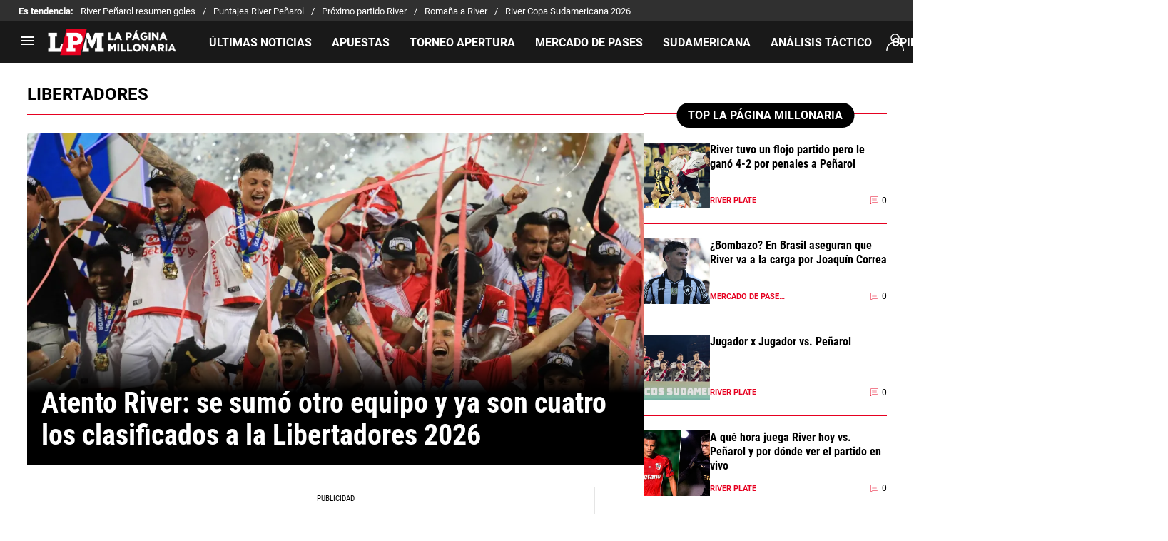

--- FILE ---
content_type: text/html; charset=utf-8
request_url: https://lapaginamillonaria.com/tema/libertadores
body_size: 71199
content:
<!DOCTYPE html><html lang="es-AR"><head><meta charSet="utf-8"/><meta name="viewport" content="width=device-width"/><link rel="preconnect" href="https://statics.lapaginamillonaria.com" class="jsx-526364280"/><script type="text/javascript" class="jsx-526364280">
                window.futbolSites = window.futbolSites || { cmd: [] }
                window.googletag = window.googletag || { cmd: [] }
                window.marfeel = window.marfeel || { cmd: [] }
                window.vfQ = window.vfQ || [];
                window.didomiConfig={
                  integrations:{vendors:{google:{enable:true,refresh:false}}}
                }
                
                var opta_settings = {
                  subscription_id: '6540a023842af2c9d54a808a66d7e401',
                  language: 'es_ES',
                  timezone: 'user'
                }
              </script><script class="jsx-526364280">(function(w,d,s,l,i){w[l]=w[l]||[];w[l].push({'gtm.start':new Date().getTime(),event:'gtm.js'});var f=d.getElementsByTagName(s)[0],j=d.createElement(s),dl=l!='dataLayer'?'&l='+l:'';j.async=true;j.src='https://www.googletagmanager.com/gtm.js?id='+i+dl;f.parentNode.insertBefore(j,f);})(window,document,'script','dataLayer','GTM-5FS92KW');</script><script class="jsx-526364280">function e(e){var t=!(arguments.length>1&&void 0!==arguments[1])||arguments[1],c=document.createElement("script");c.src=e,t?c.type="module":(c.async=!0,c.type="text/javascript",c.setAttribute("nomodule",""));var n=document.getElementsByTagName("script")[0];n.parentNode.insertBefore(c,n)}function t(t,c,n){var a,o,r;null!==(a=t.marfeel)&&void 0!==a||(t.marfeel={}),null!==(o=(r=t.marfeel).cmd)&&void 0!==o||(r.cmd=[]),t.marfeel.config=n,t.marfeel.config.accountId=c;var i="https://sdk.mrf.io/statics";e("".concat(i,"/marfeel-sdk.js?id=").concat(c),!0),e("".concat(i,"/marfeel-sdk.es5.js?id=").concat(c),!1)}!function(e,c){var n=arguments.length>2&&void 0!==arguments[2]?arguments[2]:{};t(e,c,n)}(window,294,{adsTrackingFromClient:true}/*config*/);</script><script fetchpriority="high" defer="" src="https://securepubads.g.doubleclick.net/tag/js/gpt.js" class="jsx-526364280"></script><script fetchpriority="high" defer="" src="https://futbol-cdn.relevant-digital.com/static/tags/61771c30a3623c7798a38c5a.js" class="jsx-526364280"></script><meta name="robots" content="index, follow"/><title>Libertadores | Noticias De Hoy</title><meta name="description" content="Últimas noticias de Libertadores. Entérate de todas las noticias relacionadas a Libertadores en lapaginamillonaria.com"/><link rel="alternate" type="application/rss+xml" title="Fuente RSS para La Página Millonaria" href="https://lapaginamillonaria.com/rss/feed/libertadores"/><link rel="canonical" href="https://lapaginamillonaria.com/tema/libertadores"/><link rel="next" href="https://lapaginamillonaria.com/tema/libertadores?page=2"/><link rel="preload" href="https://ds-images.bolavip.com/news/image?src=https%3A%2F%2Fimages.lapaginamillonaria.com%2Fwebp%2Ffull%2FLPM_20250630_LPM_281103_5BAIUB7EN75EIVKEK2WND5W7KQ-scaled-e1751300949569.webp&amp;width=470&amp;height=352" as="image" media="(max-width: 768px)"/><link rel="preload" href="https://ds-images.bolavip.com/news/image?src=https%3A%2F%2Fimages.lapaginamillonaria.com%2Fwebp%2Ffull%2FLPM_20250630_LPM_281103_5BAIUB7EN75EIVKEK2WND5W7KQ-scaled-e1751300949569.webp&amp;width=714&amp;height=535" as="image" media="(min-width: 768.1px)"/><meta name="next-head-count" content="16"/><link rel="manifest" href="https://statics.lapaginamillonaria.com/manifest.json"/><link rel="apple-touch-icon-precomposed" href="https://statics.lapaginamillonaria.com/favicon/apple-icon-57x57.png" sizes="57x57"/><link rel="apple-touch-icon-precomposed" href="https://statics.lapaginamillonaria.com/favicon/apple-icon-60x60.png" sizes="60x60"/><link rel="apple-touch-icon-precomposed" href="https://statics.lapaginamillonaria.com/favicon/apple-icon-72x72.png" sizes="72x72"/><link rel="apple-touch-icon-precomposed" href="https://statics.lapaginamillonaria.com/favicon/apple-icon-76x76.png" sizes="76x76"/><link rel="apple-touch-icon-precomposed" href="https://statics.lapaginamillonaria.com/favicon/apple-icon-114x114.png" sizes="114x114"/><link rel="apple-touch-icon-precomposed" href="https://statics.lapaginamillonaria.com/favicon/apple-icon-120x120.png" sizes="120x120"/><link rel="apple-touch-icon-precomposed" href="https://statics.lapaginamillonaria.com/favicon/apple-icon-144x144.png" sizes="144x144"/><link rel="apple-touch-icon-precomposed" href="https://statics.lapaginamillonaria.com/favicon/apple-icon-152x152.png" sizes="152x152"/><link rel="apple-touch-icon-precomposed" href="https://statics.lapaginamillonaria.com/favicon/apple-icon-180x180.png" sizes="180x180"/><link href="https://statics.lapaginamillonaria.com/favicon/favicon.ico" rel="shortcut icon"/><link href="https://statics.lapaginamillonaria.com/favicon/favicon-16x16.png" rel="icon" sizes="16x16" type="image/png"/><link href="https://statics.lapaginamillonaria.com/favicon/favicon-32x32.png" rel="icon" sizes="32x32" type="image/png"/><link href="https://statics.lapaginamillonaria.com/favicon/favicon-96x96.png" rel="icon" sizes="96x96" type="image/png"/><link rel="preconnect" href="https://bolavip.com"/><script async="" type="module" data-stencil="true" src="https://bc-blocks-webcomponents.igaming-service.io/bc-blocks-webcomponent.esm.js"></script><script async="" nomodule="" data-stencil="true" src="https://bc-blocks-webcomponents.igaming-service.io/bc-blocks-webcomponent.esm.js"></script><script id="ArticleSchema" type="application/ld+json" data-nscript="beforeInteractive">{"@context":"http://schema.org","@type":"ItemList","itemListElement":[{"@type":"ListItem","position":1,"url":"https://lapaginamillonaria.com/copa-libertadores/atento-river-se-sumo-otro-equipo-y-ya-son-cuatro-los-clasificados-a-la-copa-libertadores-2026"},{"@type":"ListItem","position":2,"url":"https://lapaginamillonaria.com/copa-libertadores/el-monumental-de-lima-podria-ser-la-sede-elegida-por-conmebol-para-la-final-de-la-copa-libertadores-2025"},{"@type":"ListItem","position":3,"url":"https://lapaginamillonaria.com/river-plate/pablo-lavandeira-la-figura-de-alianza-lima-que-expuso-a-la-bombonera-y-elogio-al-monumental-son-puro-murmullo"},{"@type":"ListItem","position":4,"url":"https://lapaginamillonaria.com/riverplate/Este-es-el-famoso-River-20170807-0012.html"},{"@type":"ListItem","position":5,"url":"https://lapaginamillonaria.com/riverplate/el-plantel-encaro-la-vuelta-a-buenos-aires-cargado-de-optimismo-para-lo-que-viene-20230526-LPM-4956.html"},{"@type":"ListItem","position":6,"url":"https://lapaginamillonaria.com/riverplate/Socios-sin-TLM-y-Somos-River-continua-la-venta-de-entradas-para-la-vuelta-ante-Velez-20220630-0017.html"},{"@type":"ListItem","position":7,"url":"https://lapaginamillonaria.com/riverplate/River-volvio-a-los-practicas-con-control-antidoping-sorpresa-20210103-0013.html"},{"@type":"ListItem","position":8,"url":"https://lapaginamillonaria.com/riverplate/Palmeiras-viaja-con-un-refuerzo-para-enfrentar-a-River-20210103-0011.html"},{"@type":"ListItem","position":9,"url":"https://lapaginamillonaria.com/riverplate/Que-dijo-Gallardo-sobre-la-lesion-de-Nacho-Fernandez-20201020-0017.html"},{"@type":"ListItem","position":10,"url":"https://lapaginamillonaria.com/riverplate/VIDEO-el-gol-de-Rafael-Borre-para-abrir-la-cuenta-contra-Liga-de-Quito-20201020-0011.html"}]}</script><script id="OrganizationSchema" type="application/ld+json" data-nscript="beforeInteractive">{"@context":"http://schema.org","@type":"Organization","name":"La Página Millonaria","url":"https://lapaginamillonaria.com","logo":{"@type":"ImageObject","url":"https://statics.lapaginamillonaria.com/img/main_logo.png","width":"600","height":"60"},"publishingPrinciples":"https://lapaginamillonaria.com/politica-editorial","sameAs":["https://www.facebook.com/RiverLPM/","https://www.instagram.com/RiverLPM/","https://twitter.com/RiverLPM/","https://www.youtube.com/lapaginamillonaria","https://www.tiktok.com/@riverlpm_","https://t.me/RiverLPM/","https://www.twitch.tv/lapaginamillonaria912/","https://lapaginamillonaria.com/rss/feed"]}</script><script id="WebsiteSchema" type="application/ld+json" data-nscript="beforeInteractive">{"@context":"http://schema.org","@type":"WebSite","name":"La Página Millonaria","url":"https://lapaginamillonaria.com"}</script><link rel="preload" href="https://statics.lapaginamillonaria.com/_next/static/css/e8bccbb8edd7ed25.css" as="style"/><link rel="stylesheet" href="https://statics.lapaginamillonaria.com/_next/static/css/e8bccbb8edd7ed25.css" data-n-g=""/><noscript data-n-css=""></noscript><script defer="" nomodule="" src="https://statics.lapaginamillonaria.com/_next/static/chunks/polyfills-42372ed130431b0a.js"></script><script defer="" src="https://statics.lapaginamillonaria.com/_next/static/chunks/7350.c9c394d1e6f25a96.js"></script><script defer="" src="https://statics.lapaginamillonaria.com/_next/static/chunks/4700.45d28648cf62c7dd.js"></script><script defer="" src="https://statics.lapaginamillonaria.com/_next/static/chunks/272.909ea12cf6a4aa05.js"></script><script defer="" src="https://statics.lapaginamillonaria.com/_next/static/chunks/2311-dd6e834910635e18.js"></script><script defer="" src="https://statics.lapaginamillonaria.com/_next/static/chunks/6437-e01c016d1cac0837.js"></script><script defer="" src="https://statics.lapaginamillonaria.com/_next/static/chunks/2097-a36941998f6a18df.js"></script><script src="https://statics.lapaginamillonaria.com/_next/static/chunks/webpack-c46a9b5947649913.js" defer=""></script><script src="https://statics.lapaginamillonaria.com/_next/static/chunks/framework-a4f2275fa76649a9.js" defer=""></script><script src="https://statics.lapaginamillonaria.com/_next/static/chunks/main-a0ad482d8b06f6b4.js" defer=""></script><script src="https://statics.lapaginamillonaria.com/_next/static/chunks/pages/_app-6da53db26f3eff9c.js" defer=""></script><script src="https://statics.lapaginamillonaria.com/_next/static/chunks/4454-2ccd1ce5e79957f5.js" defer=""></script><script src="https://statics.lapaginamillonaria.com/_next/static/chunks/2649-98eb9a97b184ebed.js" defer=""></script><script src="https://statics.lapaginamillonaria.com/_next/static/chunks/9741-d747be03c6d08da7.js" defer=""></script><script src="https://statics.lapaginamillonaria.com/_next/static/chunks/3367-733a4ccd9ff7519d.js" defer=""></script><script src="https://statics.lapaginamillonaria.com/_next/static/chunks/2591-0de40aaf76a44041.js" defer=""></script><script src="https://statics.lapaginamillonaria.com/_next/static/chunks/3727-3cb9c5193812e606.js" defer=""></script><script src="https://statics.lapaginamillonaria.com/_next/static/chunks/225-30a0f18615b54c8f.js" defer=""></script><script src="https://statics.lapaginamillonaria.com/_next/static/chunks/8003-720d48fb44556f61.js" defer=""></script><script src="https://statics.lapaginamillonaria.com/_next/static/chunks/6140-91842fed00b06408.js" defer=""></script><script src="https://statics.lapaginamillonaria.com/_next/static/chunks/pages/tema/%5BtagId%5D-c1470403edf7f28c.js" defer=""></script><script src="https://statics.lapaginamillonaria.com/_next/static/Q9rdHAbbX2nLFtASeYhHL/_buildManifest.js" defer=""></script><script src="https://statics.lapaginamillonaria.com/_next/static/Q9rdHAbbX2nLFtASeYhHL/_ssgManifest.js" defer=""></script><style id="__jsx-9f09157f18c9cb8d">:root{--stats-primary-color:#457851;--stats-font-widget:'Roboto';--stats-font-family-second:'Roboto';--stats-font-family-third:'Fjalla One';--stats-wrapper-width:100%;--stats-competitions-bg:#f5f5f5;--stats-competitions-select-bg:#000;--stats-buttonForm-font-weight:400;--stats-buttonForm-font-size:15px;--stats-buttonForm-active-bg:#ffc400;--stats-buttonForm-active-color:#000;--stats-buttonForm-active-font-weight:bold;--stats-buttonTable-bg:#ffc400;--stats-buttonTable-color:#000000;--stats-buttonTable-fontWeight:500;--stats-buttonTable-fontSize:13px;--stats-tableTitle-bg:#000;--stats-tableTitle-lineHeight:16px;--stats-tableTitle-fontSize-xs:14px;--stats-tableTitle-fontSize-xl:18px;--stats-tableTitle-fontWeight:500;--stats-tableTitle-color:#fff;--stats-tableTitle-reverse-bg:#fff;--stats-tableTitle-reverse-color:#000;--stats-tournamentRanking-legend-iconColorDefault:#d1d1d1;--stats-tournamentRanking-legend-iconColorRed:#d81f30;--stats-tournamentRanking-legend-iconColorGreen:#00af32;--stats-tournamentRanking-legend-iconColorGreenDark:#007421;--stats-tournamentRanking-legend-iconColorYellow:#ffc400;--stats-tournamentRanking-subTitles-bg:#dddddd;--stats-tournamentRanking-subTitles-fontWeight:400;--stats-tournamentRanking-subTitles-fontSize:14px;--stats-tournamentRanking-subTitles-color:#00000;--stats-tournamentRanking-listItem-border:1px solid #00000033;--stats-tournamentRanking-btn-bg:#fff;--stats-tournamentRankingItem-item-fontWeigt:400;--stats-tournamentRankingItem-item-fontSize:14px;--stats-tournamentRankingItem-item-fontSize:14px;--stats-tournamentRankingItem-position-color:#fff;--stats-tournamentRankingItem-points-fontWeigt:700;--stats-liveMatch-minutes-borderTop:4px solid #E60020;--stats-liveMatch-minutes-fontSize-xs:14px;--stats-liveMatch-minutes-fontSize-xl:14px;--stats-liveMatch-minutes-fontWeightMinute:700;--stats-liveMatch-minutes-fontWeightText:700;--stats-liveMatch-minutes-bg:#000;--stats-liveMatch-minutes-color:#fff;--stats-liveMatch-minutes-lineHeight:17px;--stats-liveMatch-minutes-point-bg:#E60020;--stats-liveMatch-state-fontSize:12px;--stats-liveMatch-state-fontWeight:700;--stats-liveMatch-state-color:#000;--stats-liveMatch-state-background:#000000;--stats-liveMatch-score-fontSize-xs:20px;--stats-liveMatch-score-fontSize-xl:28px;--stats-liveMatch-score-fontWeight:700;--stats-liveMatch-score-bg:#000000;--stats-liveMatch-score-color:#fff;--stats-liveMatch-final-score-bg:#000000;--stats-liveMatch-final-score-color:#fff;--stats-liveMatch-score-lineHeight-xs:31px;--stats-liveMatch-score-lineHeight-xl:31px;--stats-liveMatch-date-fontSize-xs:12px;--stats-liveMatch-date-fontSize-xl:12px;--stats-liveMatch-date-fontWeight:700;--stats-liveMatch-date-bg:#000000;--stats-liveMatch-date-lineHeight-xs:14px;--stats-liveMatch-date-lineHeight-xl:19px;--stats-liveMatch-date-lineHeight-textBackground:#000000;--stats-liveMatchTeam-container-bg:#f5f5f5;--stats-liveMatchTeam-info-fontSize-xs:14px;--stats-liveMatchTeam-info-fontSize-xl:14px;--stats-liveMatchTeam-info-fontWeight:400;--stats-liveMatchTeam-info-fontFamily:'Roboto', -apple-system, sans-serif;--stats-liveMatchTeam-info-name-fontFamily:'Roboto', -apple-system, sans-serif;--stats-liveMatchTeam-info-name-fontWeight:700;--stats-liveMatchTeam-icon-bg:#d3d3d3;--stats-liveMatchTeam-borderColor:#fff;--stats-tableDates-select-fontWeight:700;--stats-tableDates-select-borderColor:#b3b3b3;--stats-tableDates-date-bg:#dddddd;--stats-tableDates-date-lineHeight:16px;--stats-tableDates-date-fontSize:14px;--stats-tableDates-date-fontWeight:700;--stats-tableDates-item-borderColor:#00000033;--stats-tableDates-button-background:#ffc400;--stats-playerItem-position-fontSize:13px;--stats-playerItem-position-big-fontSize:18px;--stats-playerItem-span-fontSize:13px;--stats-playerItem-info-bg:#dddddd;--stats-playerItem-name-fontSize:14px;--stats-playerItem-name-big-fontSize:18px;--stats-playerItem-points-fontSize:14px;--stats-playerItem-points-big-fontSize:20px;--stats-playerPlantel-value-big-fontSize:18px;--stats-tablePlayer-borderBottom:1px solid #00000033;--stats-calendarMatchday-border:1px solid #000000;--stats-calendarMatchday-boxShadow:0px 4px 4px rgba(0, 0, 0, 0.25);--stats-calendarMatchday-date-fontWeight:400;--stats-calendarMatchday-date-fontSize:18px;--stats-calendarMatchday-date-lineHeight:21px;--stats-calendarMatchday-date-lineHeight:21px;--stats-calendarMatchday-buttonItem-border:1px solid #dddddd;--stats-calendarMatchday-buttonItem-active-bg:#000;--stats-calendarMatchday-buttonItem-active-color:#fff;--stats-calendarMatches-stages-fontSize:14px;--stats-sectionHeader-color:#000000;--stats-sectionHeader-title-fontSize:22px;--stats-sectionHeader-title-lineHeight:26px;--stats-sectionHeader-title-fontWeight:700;--stats-sectionHeader-text-fontSize:13px;--stats-sectionHeader-text-lineHeight:16px;--stats-sectionHeader-title-fontFamily:'Roboto';--stats-sectionHeader-link-fontFamily:'Roboto';--stats-sectionHeader-logo-size:56px;--stats-sectionHeader-bg:#ffffff;--stats-sectionHeader-nav:#dddddd;--stats-sectionHeader-nav-active-color:#bebebe;--stats-sectionHeader-nav-text-active-color:#000000;--stats-sectionHeader-nav-text-inactive-color:#000000;--stats-dropdownMenu-border-color:#000000;--stats-dropdownMenu-fontWeight:400;--stats-dropdownMenu-fontSize:15px;--stats-dropdownMenu-big-fontSize:18px;--stats-dropdownMenu-lineHeight:18px;--stats-dropdownMenu-fontFamily:'Roboto';--stats-dropdownMenu-button-fontFamily:'Roboto';--stats-matchItem-fontSize:18px;--stats-matchItem-fontWeight:bold;--stats-matchItem-fontFamily:'Roboto';--stats-tournamentSchedule-background:#f5f5f5;--stats-tournamentSchedule-dividerBg:rgba(0, 0, 0, 0.2);--stats-tournamentSchedule-shield:25;--stats-tournamentSchedule-league-bg:#dddddd;--stats-tournamentSchedule-league-fontWeight:bold;--stats-tournamentSchedule-league-fontSize:12px;--stats-tournamentSchedule-league-lineHeight:14px;--stats-tournamentSchedule-team-fontWeight:400;--stats-tournamentSchedule-team-fontSize:14px;--stats-tournamentSchedule-team-lineHeight:16px;--stats-tournamentSchedule-team-color:#fff;--stats-tournamentSchedule-team-border:1px solid rgba(0, 0, 0, 0.2);--stats-tournamentSchedule-history-background:#ffffff;--stats-tournamentSchedule-history-border:1px solid #c4c4c4;--stats-tournamentSchedule-history-fontSize:12px;--stats-tournamentSchedule-history-fontWeight:500;--stats-tournamentSchedule-history-lineHeight:15px;--stats-tournamentSchedule-score-bg:#bebebe;--stats-tournamentSchedule-score-live-bg:#ffc400;--stats-tournamentWC-bgColor:#fff;--stats-tournamentWC-color:#000;--stats-tournamentWC-weight:bold;--stats-tournamentWC-size:13px;--stats-tournamentWC-fontFamily:'Roboto';--stats-matchDetails-team-fontSize:18px;--stats-matchDetails-team-fontWeight:400;--stats-matchDetails-team-fontFamily:'Roboto', -apple-system,
            sans-serif;--stats-matchDetails-score-live:#d72133;--stats-matchDetails-score-live-color:#fff;--stats-matchDetails-lineups-container-bgColor:#000;--stats-matchDetails-lineups-title-color:#fff;--stats-matchDetails-lineups-title-family:'Roboto', -apple-system,
            sans-serif;--stats-matchDetails-icons-family:'Roboto', -apple-system, sans-serif;--stats-matchDetails-icons-weight:500;--stats-matchDetails-header-fontFamily:'Roboto', -apple-system,
            sans-serif;--stats-matchDetails-header-fontWeight:500;--stats-matchDetails-headerScore-fontWeight:400;--stats-matchDetails-header-fontSize:12px;--stats-positions-title-color:#000;--stats-positions-title-weight:700;--stats-positions-title-size:12px;--stats-positions-family:'Roboto', -apple-system, sans-serif;--stats-rankingPlayers-family:'Roboto', -apple-system, sans-serif;--stats-rankingPlayers-size:14px;--stats-rankingPlayers-weight:400;--stats-rankingPlayers-weight-bold:700;--stats-titleIcon-family:'Roboto', -apple-system, sans-serif;--stats-titleIcon-size:14px;--stats-titleIcon-weight:400;--stats-titleIcon-bg:#cccccc;--stats-boxStatistics-fontSize:18px;--stats-boxStatistics-fontWeight:700;--stats-boxStatistics-fontFamily:'Roboto', -apple-system, sans-serif;--stats-boxStatistics-value-fontWeight:400;--stats-boxStatistics-value-fontSize:18px}@media(min-width:769px){:root{--stats-wrapper-width:100%;--stats-calendarMatches-stages-fontSize:16px}}@media(min-width:1070px){:root{--stats-wrapper-width:1070px;--stats-sectionHeader-title-fontSize:45px;--stats-sectionHeader-title-lineHeight:53px;--stats-sectionHeader-text-fontSize:15px;--stats-sectionHeader-text-lineHeight:21px;--stats-sectionHeader-logo-size:90px;--stats-sectionHeader-title-padding-left:0px}}</style><style id="__jsx-2537074229">.header-highlight-links.jsx-2537074229{display:-webkit-box;display:-webkit-flex;display:-moz-box;display:-ms-flexbox;display:flex;width:100%;-webkit-box-sizing:border-box;-moz-box-sizing:border-box;box-sizing:border-box;height:35px;-webkit-flex-flow:row;-ms-flex-flow:row;flex-flow:row;-webkit-box-align:center;-webkit-align-items:center;-moz-box-align:center;-ms-flex-align:center;align-items:center;padding:0 10px;background-color:#303030;color:#FFF;font:400 13px/100% 'Roboto', -apple-system, sans-serif;border:none;border-width:0}.header-highlight-links.jsx-2537074229 *{font-family:'Roboto', -apple-system, sans-serif}.header-highlight-links__label.jsx-2537074229{-webkit-box-flex:0;-webkit-flex:0 0 auto;-moz-box-flex:0;-ms-flex:0 0 auto;flex:0 0 auto;font-weight:bold;margin-right:10px;white-space:nowrap}.header-highlight-links__nav.jsx-2537074229{overflow-x:scroll}.header-highlight-links__nav__list.jsx-2537074229{display:-webkit-box;display:-webkit-flex;display:-moz-box;display:-ms-flexbox;display:flex;-webkit-flex-flow:row;-ms-flex-flow:row;flex-flow:row;list-style:none;padding:0;margin:0}.header-highlight-links__nav__list__item.jsx-2537074229 .link-factory-custom-style{display:-webkit-box;display:-webkit-flex;display:-moz-box;display:-ms-flexbox;display:flex;-webkit-box-align:center;-webkit-align-items:center;-moz-box-align:center;-ms-flex-align:center;align-items:center;text-decoration:none;color:inherit;height:35px;white-space:nowrap}.header-highlight-links__nav__list__item.jsx-2537074229:not(:last-child) .link-factory-custom-style::after{content:"/";margin:0 10px}@media(min-width: 769px){.header-highlight-links.jsx-2537074229{height:30px;padding:0 0 0 26px;border-width:0;font:400 13px/100% 'Roboto', -apple-system, sans-serif}.header-highlight-links__nav.jsx-2537074229{overflow:hidden}}</style><style id="__jsx-1758255608">.nav__menu__item.jsx-1758255608{display:-webkit-inline-box;display:-webkit-inline-flex;display:-moz-inline-box;display:-ms-inline-flexbox;display:inline-flex;text-align:left;z-index:5;-webkit-flex-shrink:0;-ms-flex-negative:0;flex-shrink:0;padding:0;position:relative;height:100%}.nav__menu__item.jsx-1758255608 .nav__menu__item__link{display:-webkit-box;display:-webkit-flex;display:-moz-box;display:-ms-flexbox;display:flex;-webkit-box-align:center;-webkit-align-items:center;-moz-box-align:center;-ms-flex-align:center;align-items:center;text-transform:uppercase;text-decoration:none;cursor:pointer;letter-spacing:0px;background-color:transparent;font:700 16px/120% 'Roboto', -apple-system, sans-serif;padding:0 14px;color:#FFF;-webkit-transition:.3s ease;-moz-transition:.3s ease;-o-transition:.3s ease;transition:.3s ease;height:100%}.nav__menu__item.jsx-1758255608 .nav__menu__item__link:hover{color:#fff;background-color:#303030}.nav__menu__item.jsx-1758255608 .nav__menu__item__link.submenu:hover{background-color:#303030}.nav__menu__item.jsx-1758255608 .nav__menu__item__link:hover+.nav__menu__item__submenu.jsx-1758255608,.nav__menu__item__submenu.jsx-1758255608:hover,.nav__menu__item__submenu.jsx-1758255608:active{max-height:100vh;opacity:1}.nav__menu__item__link__icon.jsx-1758255608{margin-right:5px}.nav__menu__item__submenu.jsx-1758255608{position:absolute;top:58px;left:0;z-index:1;padding:0;max-height:0;opacity:0;overflow:hidden;background-color:#1a1a1a;min-width:124px;-webkit-transition:opacity.15s ease-in-out;-moz-transition:opacity.15s ease-in-out;-o-transition:opacity.15s ease-in-out;transition:opacity.15s ease-in-out;min-width:100%}.nav__menu__item__submenu__item.jsx-1758255608{list-style:none}.nav__menu__item__submenu.jsx-1758255608 .nav__menu__item__submenu__item.jsx-1758255608 .nav__menu__item__link{padding:15px 13px}.nav__menu__item__submenu-icon.jsx-1758255608{display:-webkit-box;display:-webkit-flex;display:-moz-box;display:-ms-flexbox;display:flex;width:24px;height:24px;margin-left:3px}</style><style id="__jsx-680791290">.nav.jsx-680791290{display:none;margin:0 auto 0 32px;letter-spacing:0px;-webkit-box-orient:horizontal;-webkit-box-direction:normal;-webkit-flex-flow:row;-moz-box-orient:horizontal;-moz-box-direction:normal;-ms-flex-flow:row;flex-flow:row;-webkit-box-align:center;-webkit-align-items:center;-moz-box-align:center;-ms-flex-align:center;align-items:center;-webkit-box-pack:justify;-webkit-justify-content:space-between;-moz-box-pack:justify;-ms-flex-pack:justify;justify-content:space-between;overflow:clip visible;min-width:0;-webkit-box-flex:1;-webkit-flex:1 1 auto;-moz-box-flex:1;-ms-flex:1 1 auto;flex:1 1 auto;height:100%}.nav__menu.jsx-680791290{margin:0;padding:0;list-style:none;white-space:nowrap;display:-webkit-box;display:-webkit-flex;display:-moz-box;display:-ms-flexbox;display:flex;-webkit-box-align:center;-webkit-align-items:center;-moz-box-align:center;-ms-flex-align:center;align-items:center;width:100%;height:100%}@media(min-width: 769px){.nav.jsx-680791290{display:-webkit-box;display:-webkit-flex;display:-moz-box;display:-ms-flexbox;display:flex}}</style><style id="__jsx-f0e5884e74f480e3">.vf-notification-button.jsx-f0e5884e74f480e3{position:relative;background:none;border:none;display:-webkit-box;display:-webkit-flex;display:-moz-box;display:-ms-flexbox;display:flex;-webkit-box-pack:center;-webkit-justify-content:center;-moz-box-pack:center;-ms-flex-pack:center;justify-content:center;-webkit-box-align:center;-webkit-align-items:center;-moz-box-align:center;-ms-flex-align:center;align-items:center;cursor:pointer;outline:none}.vf-notification-button__avatar-default.jsx-f0e5884e74f480e3{position:absolute;width:24px;height:24px;padding:2px;-webkit-box-sizing:border-box;-moz-box-sizing:border-box;box-sizing:border-box;display:-webkit-box;display:-webkit-flex;display:-moz-box;display:-ms-flexbox;display:flex}.vf-notification-button__avatar-default.jsx-f0e5884e74f480e3 svg{width:100%;height:100%}.vf-notification-button__avatar.jsx-f0e5884e74f480e3{display:inline-block;width:24px;height:24px;-webkit-border-radius:50%;-moz-border-radius:50%;border-radius:50%;-webkit-background-size:cover;-moz-background-size:cover;-o-background-size:cover;background-size:cover;-webkit-box-sizing:border-box;-moz-box-sizing:border-box;box-sizing:border-box}.vf-notification-button__name.jsx-f0e5884e74f480e3{text-decoration:underline}.vf-notification-button.jsx-f0e5884e74f480e3:hover .vf-notification-button__name.jsx-f0e5884e74f480e3,.vf-notification-button.jsx-f0e5884e74f480e3:focus .vf-notification-button__name.jsx-f0e5884e74f480e3{text-decoration:none}.viafoura-header-tray-trigger--hidden.jsx-f0e5884e74f480e3{height:0px;width:0px;min-height:0px!important;visibility:hidden;position:absolute}@media(min-width:768px){.vf-notification-button__avatar.jsx-f0e5884e74f480e3{width:39px;height:39px}.vf-notification-button__avatar-default.jsx-f0e5884e74f480e3{width:33px;height:33px;padding:4px}}</style><style id="__jsx-1688442810">.menu-full__column__row__list__item.jsx-1688442810{margin:7px 0 0}.menu-full__column__row__list__item.jsx-1688442810 .menu-full__column__row__list__link{color:#FFF;cursor:pointer;letter-spacing:0;font-weight:700;font-size:16px;line-height:1.2;text-decoration:none}</style><style id="__jsx-3649765881">.menu-full__column__row__title.jsx-3649765881{letter-spacing:0;font-weight:700;color:#E60020;font-size:16px;line-height:1.2;margin:0;margin:0 0 5px;text-transform:uppercase}.menu-full__column__row__list.jsx-3649765881{margin:0;padding:0;list-style:none}</style><style id="__jsx-299263f978c6aad8">.menu-full__column.jsx-299263f978c6aad8{margin-right:37px}</style><style id="__jsx-4038229550">.nav__menu__item.jsx-4038229550{display:block;text-align:left;z-index:5;-webkit-flex-shrink:0;-ms-flex-negative:0;flex-shrink:0;padding:0;width:100%}.nav__menu__item.jsx-4038229550 .nav__menu__item__link{display:-webkit-box;display:-webkit-flex;display:-moz-box;display:-ms-flexbox;display:flex;text-transform:uppercase;text-decoration:none;-webkit-transition:all.3s;-moz-transition:all.3s;-o-transition:all.3s;transition:all.3s;cursor:pointer;letter-spacing:-.5px;background-color:transparent;font-family:'Roboto', -apple-system, sans-serif;height:44px;-webkit-box-sizing:border-box;-moz-box-sizing:border-box;box-sizing:border-box;padding:10px;font-weight:bold;font-size:16px;line-height:1.2;color:#FFF;-webkit-box-align:center;-webkit-align-items:center;-moz-box-align:center;-ms-flex-align:center;align-items:center;letter-spacing:0px}.nav__menu__item.jsx-4038229550 input:checked+.nav__menu__item__submenu{max-height:100vh}.nav__menu__item__submenu.jsx-4038229550{padding:0;max-height:0;-webkit-transition:max-height.2s ease-in;-moz-transition:max-height.2s ease-in;-o-transition:max-height.2s ease-in;transition:max-height.2s ease-in;overflow:hidden;background:#FFFFFF1A}.nav__menu__item__submenu__item.jsx-4038229550{list-style:none}.nav__menu__item__submenu__item.jsx-4038229550:first-child{padding-top:10px}.nav__menu__item__submenu__item.jsx-4038229550:last-child{padding-bottom:10px}.nav__menu__item__submenu-icon.jsx-4038229550{margin-left:auto}</style><style id="__jsx-1267661603">.footer__footer-top__social-links__item.jsx-1267661603{display:-webkit-box;display:-webkit-flex;display:-moz-box;display:-ms-flexbox;display:flex}.footer__footer-top__social-links__item.jsx-1267661603:first-child.text{display:none}.footer__footer-top__social-links__item.jsx-1267661603:not(:last-child){margin-right:20px}.footer__footer-top__social-links__item__text.jsx-1267661603{display:none}.footer__footer-top__social-links__item__link.jsx-1267661603{height:24px;width:24px;-webkit-box-pack:center;-webkit-justify-content:center;-moz-box-pack:center;-ms-flex-pack:center;justify-content:center;-webkit-box-align:center;-webkit-align-items:center;-moz-box-align:center;-ms-flex-align:center;align-items:center;display:-webkit-inline-box;display:-webkit-inline-flex;display:-moz-inline-box;display:-ms-inline-flexbox;display:inline-flex;text-decoration:none;color:#FFF;fill:#FFF}@media(min-width: 769px){.footer__footer-top__social-links__item.jsx-1267661603:first-child.text{display:-webkit-box;display:-webkit-flex;display:-moz-box;display:-ms-flexbox;display:flex}.footer__footer-top__social-links__item__text.jsx-1267661603{font-size:14px;font-weight:700;letter-spacing:0px;text-transform:uppercase;color:#FFF;-webkit-box-pack:center;-webkit-justify-content:center;-moz-box-pack:center;-ms-flex-pack:center;justify-content:center;-webkit-box-align:center;-webkit-align-items:center;-moz-box-align:center;-ms-flex-align:center;align-items:center;display:-webkit-inline-box;display:-webkit-inline-flex;display:-moz-inline-box;display:-ms-inline-flexbox;display:inline-flex;margin-top:3px}}</style><style id="__jsx-2134094713">.footer__links-list.jsx-2134094713{list-style:none;margin:0 0 17px 0;padding:0;display:flex;-webkit-flex-flow:row;-ms-flex-flow:row;flex-flow:row;-webkit-flex-wrap:wrap;-ms-flex-wrap:wrap;flex-wrap:wrap;gap:17px 14px}.footer__links-list__item.jsx-2134094713{display:inline-block}.footer__links-list.jsx-2134094713 .footer__links-list__item__link{font-size:14px;font-weight:700;letter-spacing:0px;color:#FFF;text-decoration:none}.footer__links-list__item__text.jsx-2134094713{display:inline}@media(min-width: 769px){.footer__links-list.jsx-2134094713{display:flex;-webkit-flex-flow:inherit;-ms-flex-flow:inherit;flex-flow:inherit}.footer__links-list.jsx-2134094713:first-child{margin-right:initial}.footer__links-list__item__text.jsx-2134094713{display:inline}.footer__links-list.jsx-2134094713 .footer__links-list__item__link{opacity:1}}</style><style id="__jsx-1349117877">.footer__footer-texts__p.jsx-1349117877{margin:0;color:#fff;font-size:14px;letter-spacing:0px;font-weight:400;line-height:22px}.footer__footer-texts__p.jsx-1349117877 a{text-decoration:none;color:#D72133;font-weight:700}@media(max-width:767px){.footer__footer-texts__p.jsx-1349117877{font-size:14px;line-height:1.1}}</style><style id="__jsx-618969885">.footer__footer-bottom__links-container__item.jsx-618969885{display:inline-block;margin-top:5px}.footer__footer-bottom__links-container__item.jsx-618969885:not(:last-child){margin-right:15px}.footer__footer-bottom__links-container__item.jsx-618969885 .footer__footer-bottom__links-container__item__link{font-size:14px;line-height:22px;font-weight:700;letter-spacing:0px;color:#FFF;text-decoration:none}.divider.jsx-618969885,.footer__footer-bottom__links-container__item.jsx-618969885 .divider{margin:0 8px 0 0}li.jsx-618969885:first-child .divider.jsx-618969885{display:none}@media(min-width: 769px){.footer__footer-bottom__links-container__item.jsx-618969885{margin-top:0px}.divider.jsx-618969885{display:inline}}</style><style id="__jsx-2544675498">.wrapper.jsx-2544675498{width:100%;margin:0 auto;position:relative}@media(min-width: 769px){.wrapper.jsx-2544675498{width:100%}}@media(min-width: 1070px){.wrapper.jsx-2544675498{margin:0 auto;width:1070px}}</style><style id="__jsx-1877420961">.compliance-footer{border-width:2px 0 0;border-style:solid;border-color:transparent;-webkit-border-image:none;-moz-border-image:none;-o-border-image:none;border-image:none;background-color:#000;color:#FFFFFF;min-height:95px;padding:14px 0 24px;display:-webkit-box;display:-webkit-flex;display:-moz-box;display:-ms-flexbox;display:flex;-webkit-box-orient:vertical;-webkit-box-direction:normal;-webkit-flex-flow:column;-moz-box-orient:vertical;-moz-box-direction:normal;-ms-flex-flow:column;flex-flow:column;-webkit-box-pack:center;-webkit-justify-content:center;-moz-box-pack:center;-ms-flex-pack:center;justify-content:center;-webkit-box-align:center;-webkit-align-items:center;-moz-box-align:center;-ms-flex-align:center;align-items:center}.compliance-footer__top-footer{display:-webkit-box;display:-webkit-flex;display:-moz-box;display:-ms-flexbox;display:flex;-webkit-box-orient:horizontal;-webkit-box-direction:normal;-webkit-flex-flow:row wrap;-moz-box-orient:horizontal;-moz-box-direction:normal;-ms-flex-flow:row wrap;flex-flow:row wrap;-webkit-box-pack:center;-webkit-justify-content:center;-moz-box-pack:center;-ms-flex-pack:center;justify-content:center;-webkit-box-align:center;-webkit-align-items:center;-moz-box-align:center;-ms-flex-align:center;align-items:center;gap:0 15px}.compliance-footer a.compliance-footer__icon{display:-webkit-inline-box;display:-webkit-inline-flex;display:-moz-inline-box;display:-ms-inline-flexbox;display:inline-flex}.compliance-footer a.compliance-footer__icon img{width:100%;height:100%}
            .compliance-footer :global(.compliance-footer__icon.left) {
              width: 50px;
              height: 50px;
              margin: 0;
            }
           .compliance-footer__top-text{font:700 12px/14px 'Roboto', -apple-system, sans-serif;text-align:left;margin:0;max-width:275px;vertical-align:top}.complicance-footer__text__divider{display:block;height:0}.compliance-footer__text{max-width:1070px;width:100%;padding:11px 11px 0;-webkit-box-sizing:border-box;-moz-box-sizing:border-box;box-sizing:border-box}.compliance-footer__separator{height:1px;background:#FFFFFF4D;margin:0 auto}.compliance-footer__text p{max-width:1070px;color:#FFFFFF;margin:0 auto;font:14px/20px 'Roboto', -apple-system, sans-serif;margin-top:20px;font-weight:700;text-align:center}.compliance-footer__text p span{text-align:center}.compliance-footer__third-text{max-width:1070px;width:100%;padding:11px 11px 0;-webkit-box-sizing:border-box;-moz-box-sizing:border-box;box-sizing:border-box}.compliance-footer__third-text p{color:#FFFFFF;margin:0 auto;font:12px/18px 'Roboto', -apple-system, sans-serif;margin-top:20px;font-weight:700;text-align:center}@media(min-width:768px){.compliance-footer{padding:20px 0}.compliance-footer__top-footer{gap:0 20px;-webkit-box-align:center;-webkit-align-items:center;-moz-box-align:center;-ms-flex-align:center;align-items:center}.compliance-footer__top-text{font-size:14px;line-height:16px;max-width:733px}
            .compliance-footer :global(.compliance-footer__icon.left) {
              width: 50px;
              height: 50px;
              margin: 0;
            }
           .complicance-footer__text__divider{display:inline;height:auto}.complicance-footer__text__divider:before{content:"|"}.compliance-footer__text,.compliance-footer__third-text{padding:16px 0 0}.compliance-footer__text p{font-size:14px;line-height:20px}.compliance-footer__third-text p{font-size:14px;line-height:18px}}</style><style id="__jsx-1540588268">.wrapper.part-of-bc-footer{width:100%;background-color:#000;padding:0 11px;-webkit-box-sizing:border-box;-moz-box-sizing:border-box;box-sizing:border-box}.part-of-bc-footer__wrapper.jsx-1540588268{margin:0 auto;max-width:1070px;width:100%;border-top:1px solid #ffffff40;display:-webkit-box;display:-webkit-flex;display:-moz-box;display:-ms-flexbox;display:flex;-webkit-box-align:center;-webkit-align-items:center;-moz-box-align:center;-ms-flex-align:center;align-items:center;-webkit-box-pack:center;-webkit-justify-content:center;-moz-box-pack:center;-ms-flex-pack:center;justify-content:center;margin:0 auto;padding:42px 0}.part-of-bc-footer .part-of-bc-footer__logo{display:-webkit-inline-box;display:-webkit-inline-flex;display:-moz-inline-box;display:-ms-inline-flexbox;display:inline-flex}.part-of-bc-footer .part-of-bc-footer__logo img{height:auto;max-width:200px}@media(min-width:768px){.wrapper.part-of-bc-footer{padding:0}.part-of-bc-footer__wrapper.jsx-1540588268{padding:30px 0}}</style><style id="__jsx-3602769243">.footer.jsx-3602769243{background:#191919;width:100%;display:-webkit-box;display:-webkit-flex;display:-moz-box;display:-ms-flexbox;display:flex;-webkit-box-orient:vertical;-webkit-box-direction:normal;-webkit-flex-direction:column;-moz-box-orient:vertical;-moz-box-direction:normal;-ms-flex-direction:column;flex-direction:column}.footer-wrapper.jsx-3602769243{padding:0 10px}.footer-wrapper.jsx-3602769243 *{font-family:'Roboto', -apple-system, sans-serif;}.footer__footer-top.jsx-3602769243{display:-webkit-box;display:-webkit-flex;display:-moz-box;display:-ms-flexbox;display:flex;-webkit-flex-wrap:wrap;-ms-flex-wrap:wrap;flex-wrap:wrap;-webkit-box-pack:justify;-webkit-justify-content:space-between;-moz-box-pack:justify;-ms-flex-pack:justify;justify-content:space-between;padding:42px 0 0;-webkit-box-align:center;-webkit-align-items:center;-moz-box-align:center;-ms-flex-align:center;align-items:center}.footer__footer-top__logo-container.jsx-3602769243{display:block;-webkit-box-ordinal-group:1;-webkit-order:1;-moz-box-ordinal-group:1;-ms-flex-order:1;order:1;margin-left:initial;padding:0 0 8px}.footer__footer-top__logo-container__img.jsx-3602769243{height:24px;width:auto}.footer__footer-top__social-links__container.jsx-3602769243{display:-webkit-box;display:-webkit-flex;display:-moz-box;display:-ms-flexbox;display:flex;list-style:none;margin:0;-webkit-box-align:center;-webkit-align-items:center;-moz-box-align:center;-ms-flex-align:center;align-items:center;padding:0;-webkit-flex-wrap:wrap;-ms-flex-wrap:wrap;flex-wrap:wrap}.footer__footer-top__social-links.jsx-3602769243{-webkit-box-ordinal-group:2;-webkit-order:2;-moz-box-ordinal-group:2;-ms-flex-order:2;order:2;margin-top:1em}.footer__footer-top__partner.jsx-3602769243{width:100%;margin-top:20px;text-align:center;-webkit-box-ordinal-group:3;-webkit-order:2;-moz-box-ordinal-group:3;-ms-flex-order:2;order:2}.footer__footer-top__social-links--xs.jsx-3602769243{display:-webkit-box;display:-webkit-flex;display:-moz-box;display:-ms-flexbox;display:flex}.footer__footer-top__social-links--md.jsx-3602769243{display:none}.footer__footer-top__partner__img.jsx-3602769243{max-width:300px;width:300px;height:auto}.footer__footer-links.jsx-3602769243{margin-top:17px;padding-bottom:0;-webkit-box-ordinal-group:3;-webkit-order:3;-moz-box-ordinal-group:3;-ms-flex-order:3;order:3;display:block;-webkit-box-pack:space-between;-webkit-justify-content:space-between;-moz-box-pack:space-between;-ms-flex-pack:space-between;justify-content:space-between;width:100%}.footer__footer-bottom.jsx-3602769243{border-top:1px solid rgba(255, 255, 255, 0.3);border-bottom:1px solid rgba(255, 255, 255, 0.3);min-height:126px}.footer__footer-bottom__links-container.jsx-3602769243{list-style:none;margin:0;padding:0;margin:26px 0}.footer__footer-bottom__fsite-content.jsx-3602769243{width:100%;max-width:380px;-webkit-box-pack:;-webkit-justify-content:;-moz-box-pack:;-ms-flex-pack:;justify-content:;display:-webkit-box;display:-webkit-flex;display:-moz-box;display:-ms-flexbox;display:flex;-webkit-box-align:center;-webkit-align-items:center;-moz-box-align:center;-ms-flex-align:center;align-items:center;margin:0 auto}.footer.jsx-3602769243 .footer__footer-bottom__fsite-content__img{width:100%;height:auto;max-width:145px;margin-right:30px}.footer__footer-bottom__fsite-content__text.jsx-3602769243{text-align:left;margin:0;font-weight:400;font-size:10px;line-height:14px;letter-spacing:0px;color:#FFF}.footer__footer-links__app-links-container.jsx-3602769243{display:-webkit-box;display:-webkit-flex;display:-moz-box;display:-ms-flexbox;display:flex;-webkit-box-ordinal-group:5;-webkit-order:4;-moz-box-ordinal-group:5;-ms-flex-order:4;order:4;-webkit-box-pack:center;-webkit-justify-content:center;-moz-box-pack:center;-ms-flex-pack:center;justify-content:center;width:100%;margin:10px 0}.footer__footer-links__app-links-container__btn.jsx-3602769243{margin:0 15px}.footer__footer-texts.jsx-3602769243{-webkit-box-ordinal-group:6;-webkit-order:5;-moz-box-ordinal-group:6;-ms-flex-order:5;order:5;-webkit-align-self:center;-ms-flex-item-align:center;align-self:center;padding:0 0 24px}.footer__footer-bottom__fsite-content-ps2.jsx-3602769243{-webkit-box-ordinal-group:7;-webkit-order:6;-moz-box-ordinal-group:7;-ms-flex-order:6;order:6}.footer__footer-bottom__fsite-container.jsx-3602769243{display:-webkit-box;display:-webkit-flex;display:-moz-box;display:-ms-flexbox;display:flex;width:100%;max-width:380px;-webkit-box-align:center;-webkit-align-items:center;-moz-box-align:center;-ms-flex-align:center;align-items:center}@media(max-width:767px){.footer__footer-top.jsx-3602769243{padding:34px 0 0}.footer__footer-texts.jsx-3602769243{padding:0 0 36px}.footer__footer-bottom.jsx-3602769243{padding:0 0 34px}.footer__footer-bottom__fsite-content.jsx-3602769243{max-width:320px}.footer__footer-top__logo-container.jsx-3602769243 .footer__footer-top__logo{width:180px;height:38px}.footer__footer-bottom__fsite-content-ps2.jsx-3602769243{-webkit-box-orient:vertical;-webkit-box-direction:normal;-webkit-flex-direction:column;-moz-box-orient:vertical;-moz-box-direction:normal;-ms-flex-direction:column;flex-direction:column}}@media(min-width: 769px){.footer.jsx-3602769243 .wrapper{max-width:1070px;width:100%}.footer__footer-top__partner.jsx-3602769243{width:auto;margin-top:0}.footer__footer-top__social-links--xs.jsx-3602769243{display:none}.footer__footer-top__social-links--md.jsx-3602769243{display:-webkit-box;display:-webkit-flex;display:-moz-box;display:-ms-flexbox;display:flex}.footer__footer-top__partner__img.jsx-3602769243{max-width:none;width:600px}.footer__footer-top__logo-container.jsx-3602769243{-webkit-box-ordinal-group:1;-webkit-order:1;-moz-box-ordinal-group:1;-ms-flex-order:1;order:1;margin-right:0;margin-left:22px;-webkit-align-self:auto;-ms-flex-item-align:auto;align-self:auto}.footer__footer-top__social-links.jsx-3602769243{margin-top:initial;-webkit-box-ordinal-group:2;-webkit-order:2;-moz-box-ordinal-group:2;-ms-flex-order:2;order:2;margin-left:0}.footer-wrapper.jsx-3602769243{padding:0px}.footer__footer-links.jsx-3602769243{margin-top:36px;padding-bottom:0;-webkit-box-ordinal-group:3;-webkit-order:3;-moz-box-ordinal-group:3;-ms-flex-order:3;order:3;display:block;width:100%}.footer__footer-bottom.jsx-3602769243{height:100px;-webkit-box-pack:justify;-webkit-justify-content:space-between;-moz-box-pack:justify;-ms-flex-pack:justify;justify-content:space-between;-webkit-box-align:center;-webkit-align-items:center;-moz-box-align:center;-ms-flex-align:center;align-items:center;display:-webkit-box;display:-webkit-flex;display:-moz-box;display:-ms-flexbox;display:flex;-webkit-box-orient:horizontal;-webkit-box-direction:normal;-webkit-flex-flow:row wrap;-moz-box-orient:horizontal;-moz-box-direction:normal;-ms-flex-flow:row wrap;flex-flow:row wrap}.footer__footer-bottom__links-container.jsx-3602769243{margin-top:0px;margin-bottom:0px;display:block;-webkit-flex-wrap:wrap;-ms-flex-wrap:wrap;flex-wrap:wrap;row-gap:10px}.footer__footer-bottom__fsite-content.jsx-3602769243{margin:0}.footer__footer-links__app-links-container.jsx-3602769243{display:none}}</style><style id="__jsx-2898990500">.nav.jsx-2898990500{display:-webkit-box;display:-webkit-flex;display:-moz-box;display:-ms-flexbox;display:flex;font-family:'Roboto', -apple-system, sans-serif;letter-spacing:0;-webkit-box-orient:horizontal;-webkit-box-direction:normal;-webkit-flex-flow:row wrap;-moz-box-orient:horizontal;-moz-box-direction:normal;-ms-flex-flow:row wrap;flex-flow:row wrap;width:100%;margin-left:0}.nav__menu.jsx-2898990500{margin:0;padding:0;list-style:none;width:100%}</style><style id="__jsx-3066600508">.menu-full.jsx-3066600508{max-height:0;background:#191919;overflow-y:scroll;position:fixed;width:100%;z-index:100000;top:118px;opacity:0;-webkit-transition:opacity.2s linear;-moz-transition:opacity.2s linear;-o-transition:opacity.2s linear;transition:opacity.2s linear}.menu-full.jsx-3066600508 *{font-family:'Roboto', -apple-system, sans-serif}#header-one:checked+.menu-full{max-height:100vh;height:-webkit-calc(100% - 130px);height:-moz-calc(100% - 130px);height:calc(100% - 130px);opacity:1}.menu-full__columns.jsx-3066600508{padding:0px}.menu-full__columns--mobile.jsx-3066600508{background:#191919}.menu-full__columns--desktop.jsx-3066600508{display:none;background:#191919}@media(min-width: 769px){.menu-full.jsx-3066600508{top:88px;overflow:hidden;-webkit-transition:max-height.5s linear;-moz-transition:max-height.5s linear;-o-transition:max-height.5s linear;transition:max-height.5s linear;opacity:1}#header-one:checked+.menu-full{height:auto;max-height:100vh}.menu-full__columns.jsx-3066600508{padding:30px 58px 74px 95px}.menu-full__columns--mobile.jsx-3066600508{display:none}.menu-full__columns--desktop.jsx-3066600508{display:-webkit-box;display:-webkit-flex;display:-moz-box;display:-ms-flexbox;display:flex;row-gap:45px}}</style><style id="__jsx-78374822">.nav__menu__item__link.jsx-78374822{text-transform:uppercase;color:#FFF}.header__logo-link__header-title.jsx-78374822{display:none}.nav__menu__item__link__mobile.jsx-78374822{padding:0 .5rem;display:block}.top-sticky-wrapper.jsx-78374822{width:100%;position:-webkit-sticky;position:sticky;top:0;left:0;display:-webkit-box;display:-webkit-flex;display:-moz-box;display:-ms-flexbox;display:flex;-webkit-box-pack:center;-webkit-justify-content:center;-moz-box-pack:center;-ms-flex-pack:center;justify-content:center;background:#191919;z-index:1000001;height:60px}.header.jsx-78374822{background:#191919;display:-webkit-box;display:-webkit-flex;display:-moz-box;display:-ms-flexbox;display:flex;-webkit-box-align:center;-webkit-align-items:center;-moz-box-align:center;-ms-flex-align:center;align-items:center;background-repeat:no-repeat;-webkit-background-size:cover;-moz-background-size:cover;-o-background-size:cover;background-size:cover;color:#FFF;height:58px;position:-webkit-sticky;position:sticky;top:0;z-index:10000000;border-bottom:0px solid transparent}.header.jsx-78374822 *{font-family:'Roboto', -apple-system, sans-serif}.header.header-top-sticky.jsx-78374822{top:60px}.header.jsx-78374822 .header__logo-link{display:-webkit-box;display:-webkit-flex;display:-moz-box;display:-ms-flexbox;display:flex;margin-right:0;height:auto}.header.jsx-78374822 .header__logo-link__primary-logo{width:180px!important;height:38px!important}.header.jsx-78374822 .header__logo-link--secondary{opacity:.7;margin-left:auto;height:38px}.header.jsx-78374822 .header__logo-link.header__logo-margin{margin-left:20px;margin-right:calc(100% - 210px)}.btn.jsx-78374822{background-color:transparent;border:none;color:#FFF;cursor:pointer;outline:none}.btn-menu.jsx-78374822{padding:0;min-width:24px;height:24px;margin:0 .5rem}.btn-menu--mobile.jsx-78374822{display:block}.btn-search.jsx-78374822{height:33px;width:33px}.viafoura-header-tray-trigger .vf-tray-trigger,.viafoura-header-tray-trigger .vf-tray-trigger:focus{color:#fff !important}.header.jsx-78374822 .vf-notification-wrapper{margin-left:auto}.header.jsx-78374822 .header__logo-link__main-logo{margin:15px 0 10px 30px}.viafoura-header-tray-trigger--hidden.jsx-78374822{display:none}.header-highlight-links-container.jsx-78374822{display:none}.header__actions.jsx-78374822{display:-webkit-box;display:-webkit-flex;display:-moz-box;display:-ms-flexbox;display:flex;-webkit-box-align:center;-webkit-align-items:center;-moz-box-align:center;-ms-flex-align:center;align-items:center;margin-left:auto}@media(max-width:767px){.nav__menu__item__link__desktop.jsx-78374822{display:none}.nav__menu__item__link__mobile.jsx-78374822{display:block}.header.jsx-78374822{undefinedbackground-position-x:right}.header.jsx-78374822 .header__logo-link--secondary{padding-right:0}.header.jsx-78374822 .header__logo-link__main-logo{display:none}.header.jsx-78374822 .header__logo-link__primary-logo{width:180px!important;height:38px!important;margin:0}.header__actions.jsx-78374822{gap:15px;padding-right:12px}.btn-search.jsx-78374822{height:24px;width:24px}.header__menu.jsx-78374822,.header__actions.jsx-78374822{-webkit-box-flex:0;-webkit-flex:0 0 24px;-moz-box-flex:0;-ms-flex:0 0 24px;flex:0 0 24px}}@media(min-width: 769px){.nav__menu__item__link__desktop.jsx-78374822{display:block}.nav__menu__item__link__mobile.jsx-78374822{display:none}.top-sticky-wrapper.jsx-78374822{display:none}.header.jsx-78374822 .btn-results{display:-webkit-box;display:-webkit-flex;display:-moz-box;display:-ms-flexbox;display:flex}.viafoura-header-tray-trigger{margin-left:0!important}.header.jsx-78374822{margin-bottom:0;-webkit-box-pack:justify;-webkit-justify-content:space-between;-moz-box-pack:justify;-ms-flex-pack:justify;justify-content:space-between;top:0}.header.header-top-sticky.jsx-78374822{top:30px}.header.jsx-78374822 .header__logo-link{margin-right:0}.header.jsx-78374822 .header__logo-link__primary-logo{width:180px!important;height:38px!important}.header.jsx-78374822 .header__logo-link--secondary{margin-left:0;margin-right:35px;height:38px}.header.jsx-78374822 .header__logo__secondary-logo{width:180px;height:38px}.btn-menu.jsx-78374822{margin:0 17px 0 26px}.btn-menu--mobile.jsx-78374822{visibility:hidden}.header.jsx-78374822 .header__logo-link.header__logo-margin{margin-left:65px;margin-right:0}.header-highlight-links-container.jsx-78374822{display:block;z-index:10000000;position:-webkit-sticky;position:sticky;top:0}}</style><style id="__jsx-526364280">@font-face{font-family:"Montserrat";font-style:normal;font-weight:400;font-display:swap;src:url(https://statics.lapaginamillonaria.com/fonts/Montserrat_400.woff2)format("woff2");unicode-range:u+0000-00FF,u+0131,u+0152-0153,u+02BB-02BC,u+02C6,u+02DA,u+02DC,u+2000-206F,u+2074,u+20AC,u+2122,u+2191,u+2193,u+2212,u+2215,u+FEFF,u+FFFD}@font-face{font-family:"Montserrat";font-style:normal;font-weight:500;font-display:swap;src:url(https://statics.lapaginamillonaria.com/fonts/Montserrat_500.woff2)format("woff2");unicode-range:u+0000-00FF,u+0131,u+0152-0153,u+02BB-02BC,u+02C6,u+02DA,u+02DC,u+2000-206F,u+2074,u+20AC,u+2122,u+2191,u+2193,u+2212,u+2215,u+FEFF,u+FFFD}@font-face{font-family:"Montserrat";font-style:normal;font-weight:600;font-display:swap;src:url(https://statics.lapaginamillonaria.com/fonts/Montserrat_600.woff2)format("woff2");unicode-range:u+0000-00FF,u+0131,u+0152-0153,u+02BB-02BC,u+02C6,u+02DA,u+02DC,u+2000-206F,u+2074,u+20AC,u+2122,u+2191,u+2193,u+2212,u+2215,u+FEFF,u+FFFD}@font-face{font-family:"Montserrat";font-style:normal;font-weight:700;font-display:swap;src:url(https://statics.lapaginamillonaria.com/fonts/Montserrat_700.woff2)format("woff2");unicode-range:u+0000-00FF,u+0131,u+0152-0153,u+02BB-02BC,u+02C6,u+02DA,u+02DC,u+2000-206F,u+2074,u+20AC,u+2122,u+2191,u+2193,u+2212,u+2215,u+FEFF,u+FFFD}@font-face{font-family:"Montserrat";font-style:normal;font-weight:900;font-display:swap;src:url(https://statics.lapaginamillonaria.com/fonts/Montserrat_900.woff2)format("woff2");unicode-range:u+0000-00FF,u+0131,u+0152-0153,u+02BB-02BC,u+02C6,u+02DA,u+02DC,u+2000-206F,u+2074,u+20AC,u+2122,u+2191,u+2193,u+2212,u+2215,u+FEFF,u+FFFD}@font-face{font-family:"Roboto Condensed";font-style:normal;font-weight:400;font-display:swap;src:url(https://statics.lapaginamillonaria.com/fonts/roboto_condensed_400.woff2)format("woff2");unicode-range:u+0000-00FF,u+0131,u+0152-0153,u+02BB-02BC,u+02C6,u+02DA,u+02DC,u+2000-206F,u+2074,u+20AC,u+2122,u+2191,u+2193,u+2212,u+2215,u+FEFF,u+FFFD}@font-face{font-family:"Roboto Condensed";font-style:normal;font-weight:700;font-display:swap;src:url(https://statics.lapaginamillonaria.com/fonts/roboto_condensed_700.woff2)format("woff2");unicode-range:u+0000-00FF,u+0131,u+0152-0153,u+02BB-02BC,u+02C6,u+02DA,u+02DC,u+2000-206F,u+2074,u+20AC,u+2122,u+2191,u+2193,u+2212,u+2215,u+FEFF,u+FFFD}@font-face{font-family:"Roboto";font-style:normal;font-weight:400;font-display:swap;src:url(https://statics.lapaginamillonaria.com/fonts/roboto_400.woff2)format("woff2");unicode-range:u+0460-052F,u+1C80-1C8A,u+20B4,u+2DE0-2DFF,u+A640-A69F,u+FE2E-FE2F}@font-face{font-family:"Roboto";font-style:normal;font-weight:700;font-display:swap;src:url(https://statics.lapaginamillonaria.com/fonts/roboto_700.woff2)format("woff2");unicode-range:u+0460-052F,u+1C80-1C8A,u+20B4,u+2DE0-2DFF,u+A640-A69F,u+FE2E-FE2F}@font-face{font-family:"Fjalla One";font-style:normal;font-weight:400;src:url(https://statics.lapaginamillonaria.com/fonts/Fjalla_One_400.woff2)format("woff2");unicode-range:u+0000-00FF,u+0131,u+0152-0153,u+02BB-02BC,u+02C6,u+02DA,u+02DC,u+2000-206F,u+2074,u+20AC,u+2122,u+2191,u+2193,u+2212,u+2215,u+FEFF,u+FFFD}</style><style id="__jsx-3333225515">.section-header.jsx-3333225515{background:#fff;width:100%;color:#000;margin:0 0 16px}.section-header__container.jsx-3333225515{display:-webkit-box;display:-webkit-flex;display:-moz-box;display:-ms-flexbox;display:flex;-webkit-box-pack:justify;-webkit-justify-content:space-between;-moz-box-pack:justify;-ms-flex-pack:justify;justify-content:space-between;-webkit-box-align:center;-webkit-align-items:center;-moz-box-align:center;-ms-flex-align:center;align-items:center}.section-header__title-wrapper.jsx-3333225515{display:-webkit-box;display:-webkit-flex;display:-moz-box;display:-ms-flexbox;display:flex;-webkit-box-align:center;-webkit-align-items:center;-moz-box-align:center;-ms-flex-align:center;align-items:center;padding:0 0 12px;width:100%;border-bottom:1px solid #E60020}.section-header__title.jsx-3333225515{font:700 20px/23px 'Roboto', -apple-system, sans-serif;letter-spacing:0px;text-transform:uppercase;margin:0;padding:0 10px}.section-header__img-wrapper.jsx-3333225515{height:36px;margin-right:10px}.section-header__img-wrapper__img.jsx-3333225515{max-width:100%;max-height:100%}.section-header__competitions-button.jsx-3333225515{text-decoration:none;color:#000}.section-header__competitions-button__text.jsx-3333225515{display:none}@media(min-width: 769px){.section-header.jsx-3333225515{margin:0 0 25px}.section-header__title-wrapper.jsx-3333225515{padding:0 0 14px}.section-header__title.jsx-3333225515{font:700 24px/28px 'Roboto', -apple-system, sans-serif;letter-spacing:0px;padding:0}.section-header__img-wrapper.jsx-3333225515{height:52px;width:52px;margin-right:20px}.section-header__competitions-button.jsx-3333225515{width:153px;height:42px;background-color:#232323;text-transform:uppercase;text-decoration:none;font:Bold 14px/18px 'Roboto', -apple-system, sans-serif;letter-spacing:0px;color:#fff;display:-webkit-box;display:-webkit-flex;display:-moz-box;display:-ms-flexbox;display:flex;-webkit-box-pack:center;-webkit-justify-content:center;-moz-box-pack:center;-ms-flex-pack:center;justify-content:center;-webkit-border-radius:2px;-moz-border-radius:2px;border-radius:2px}.section-header.jsx-3333225515 .section-header__competitions-button__text.jsx-3333225515{display:-webkit-box;display:-webkit-flex;display:-moz-box;display:-ms-flexbox;display:flex;-webkit-box-align:center;-webkit-align-items:center;-moz-box-align:center;-ms-flex-align:center;align-items:center}.section-header.jsx-3333225515 .section-header__competitions-button__icon.jsx-3333225515{display:none}}</style><style id="__jsx-1745819976">.card-media.jsx-1745819976{display:block;position:relative;width:100%;height:100%;margin:0;padding:0;top:0;left:0;overflow:hidden;background-color:#d3d3d3}.card-media__container.jsx-1745819976{display:-webkit-box;display:-webkit-flex;display:-moz-box;display:-ms-flexbox;display:flex;-webkit-box-pack:center;-webkit-justify-content:center;-moz-box-pack:center;-ms-flex-pack:center;justify-content:center;height:100%}.card-media.jsx-1745819976 .card-media__picture{display:block;-webkit-transition:.3s;-moz-transition:.3s;-o-transition:.3s;transition:.3s;width:100%;height:100%}.card-media.jsx-1745819976 .link-factory-custom-style{display:block;width:100%;height:100%;cursor:pointer;text-decoration:none;color:inherit}</style><style id="__jsx-2315581901">.card-title.jsx-2315581901{margin:0;line-height:0;display:block;overflow:hidden;background:none;padding:none}.card-title.line-height-0.jsx-2315581901{line-height:0}.card-title.jsx-2315581901 .link-factory-custom-style{text-align:left;display:inline-block;-webkit-box-decoration-break:clone;box-decoration-break:clone;height:100%;cursor:pointer;text-decoration:none;font:700 40px/45px "Roboto Condensed", -apple-system, sans-serif;color:#fff;overflow:hidden;display:-webkit-box;-webkit-box-orient:vertical;-webkit-line-clamp:2;white-space:pre-wrap}@media(max-width:767px){.card-title.jsx-2315581901{padding:none}.card-title.jsx-2315581901 .link-factory-custom-style{font:700 28px/normal "Roboto Condensed", -apple-system, sans-serif}}</style><style id="__jsx-1885547414">.main-card.jsx-1885547414{width:100%;-webkit-box-sizing:border-box;-moz-box-sizing:border-box;box-sizing:border-box;position:relative;background:#000;padding-bottom:20px}.main-card__picture.jsx-1885547414{overflow:hidden;background-color:#eef0f3;width:100%;height:100%;min-width:320px;min-height:240px}.main-card__data.jsx-1885547414{z-index:2;position:relative;background:-webkit-linear-gradient(top,rgba(0,0,0,0).5%,#000 40%);background:-moz-linear-gradient(top,rgba(0,0,0,0).5%,#000 40%);background:-o-linear-gradient(top,rgba(0,0,0,0).5%,#000 40%);background:linear-gradient(180deg,rgba(0,0,0,0).5%,#000 40%);position:absolute;bottom:0;width:100%;height:150px}.main-card__data__label.jsx-1885547414{display:-webkit-box;display:-webkit-flex;display:-moz-box;display:-ms-flexbox;display:flex;text-transform:uppercase}.main-card__data-info.jsx-1885547414{margin:0 10px;padding-bottom:20px;position:absolute;bottom:0}.main-card__data__title.jsx-1885547414{margin:0px}.main-card.jsx-1885547414 .main-card__title .card-title__link{padding:0}.live-match-container.jsx-1885547414{height:75px;width:100%}.live-match-container .live-match{height:100%}.mam-container.jsx-1885547414{display:none}.mam-container-mobile.jsx-1885547414{display:block;padding:5px}@media(min-width: 769px){.main-card.jsx-1885547414{padding-bottom:0}.main-card__data-info.jsx-1885547414{margin:0 20px}.main-card__data.jsx-1885547414{position:absolute;bottom:0;left:0;margin:0;padding-bottom:20px;width:100%}.main-card__data__title.jsx-1885547414{font-size:45px;margin-bottom:0px}.main-card.jsx-1885547414{height:100%;margin-bottom:0}.main-card.jsx-1885547414 .card-media__picture{-o-object-fit:cover;object-fit:cover}.main-card.jsx-1885547414 .main-card__title .card-title__link{padding:0}.main-card__picture.jsx-1885547414{min-width:700px;min-height:350px;max-height:466px}.live-match-container.jsx-1885547414{width:100%;height:75px;display:-webkit-box;display:-webkit-flex;display:-moz-box;display:-ms-flexbox;display:flex;-webkit-box-align:center;-webkit-align-items:center;-moz-box-align:center;-ms-flex-align:center;align-items:center;margin-top:0}.live-match-container.jsx-1885547414 .mam-container.jsx-1885547414{min-width:initial;height:initial;background:#efefef;display:-webkit-box;display:-webkit-flex;display:-moz-box;display:-ms-flexbox;display:flex;-webkit-box-pack:center;-webkit-justify-content:center;-moz-box-pack:center;-ms-flex-pack:center;justify-content:center;-webkit-box-align:center;-webkit-align-items:center;-moz-box-align:center;-ms-flex-align:center;align-items:center;max-width:initial;overflow:hidden;margin-right:10px;margin-left:10px}.live-match-container .match{-webkit-box-ordinal-group:initial;-webkit-order:initial;-moz-box-ordinal-group:initial;-ms-flex-order:initial;order:initial}.mam-container-mobile.jsx-1885547414{display:none}.mam-container.jsx-1885547414{display:block}}</style><style id="__jsx-3092321519">.ad-container.jsx-3092321519{display:none;-webkit-box-orient:horizontal;-webkit-box-direction:normal;-webkit-flex-flow:row wrap;-moz-box-orient:horizontal;-moz-box-direction:normal;-ms-flex-flow:row wrap;flex-flow:row wrap;-webkit-box-pack:center;-webkit-justify-content:center;-moz-box-pack:center;-ms-flex-pack:center;justify-content:center;border-top:1px solid rgba(0,0,0,.1);border-bottom:1px solid rgba(0,0,0,.1);border-left:1px solid rgba(0,0,0,.1);border-right:1px solid rgba(0,0,0,.1)}.ad-container.visible-only-mobile.jsx-3092321519{display:-webkit-box;display:-webkit-flex;display:-moz-box;display:-ms-flexbox;display:flex}.ad-container.jsx-3092321519::before{content:"Publicidad";display:block;text-align:center;width:100%;font-family:'Roboto Condensed', sans-serif;font-size:.6875rem;text-transform:uppercase;line-height:1;margin:0 0 6px 0}.ad-container__wrapper.jsx-3092321519{display:-webkit-box;display:-webkit-flex;display:-moz-box;display:-ms-flexbox;display:flex;-webkit-box-pack:center;-webkit-justify-content:center;-moz-box-pack:center;-ms-flex-pack:center;justify-content:center;-webkit-box-align:center;-webkit-align-items:center;-moz-box-align:center;-ms-flex-align:center;align-items:center;position:relative;z-index:1}.ad-container__wrapper.jsx-3092321519::after{content:" ";background-image:url([data-uri]);opacity:.3;width:25px;height:25px;font-size:24px;display:block;position:absolute;z-index:-1}@media(min-width: 769px){.ad-container.visible-only-mobile.jsx-3092321519{display:none}.ad-container.jsx-3092321519{display:-webkit-box;display:-webkit-flex;display:-moz-box;display:-ms-flexbox;display:flex}}</style><style id="__jsx-2053180596">.comments-count.jsx-2053180596{display:-webkit-inline-box;display:-webkit-inline-flex;display:-moz-inline-box;display:-ms-inline-flexbox;display:inline-flex;-webkit-box-align:center;-webkit-align-items:center;-moz-box-align:center;-ms-flex-align:center;align-items:center;padding:0;margin:0;height:23px;overflow:hidden;vertical-align:bottom;position:relative}.comments-count.is-bg-active.jsx-2053180596{background:black;color:white;-webkit-box-pack:start;-webkit-justify-content:flex-start;-moz-box-pack:start;-ms-flex-pack:start;justify-content:flex-start;gap:0;border-top:2px solid #E60020;-webkit-box-sizing:border-box;-moz-box-sizing:border-box;box-sizing:border-box;padding:4px 8px}.comments-count.jsx-2053180596 .vf-comments-count{font-size:12px;font-weight:600;color:initial;font-family:'Roboto', sans-serif;position:initial;top:0;right:2px}.comments-count__value.jsx-2053180596{font:400 12px "Roboto", -apple-system, sans-serif;text-transform:uppercase}.comments-count__word.jsx-2053180596{display:-webkit-box;display:-webkit-flex;display:-moz-box;display:-ms-flexbox;display:flex;-webkit-box-align:center;-webkit-align-items:center;-moz-box-align:center;-ms-flex-align:center;align-items:center;height:100%;font:400 12px "Roboto", -apple-system, sans-serif;text-transform:uppercase}.comments-count__word-container.jsx-2053180596{display:-webkit-box;display:-webkit-flex;display:-moz-box;display:-ms-flexbox;display:flex;height:100%;-webkit-box-align:center;-webkit-align-items:center;-moz-box-align:center;-ms-flex-align:center;align-items:center;gap:3px}@media(min-width: 769px){.comments-count.jsx-2053180596{height:25px;margin-left: 1px;}.comments-count.is-bg-active.jsx-2053180596{margin:0;height:auto}.comments-count.jsx-2053180596 .vf-comments-count{font-size:12px}}</style><style id="__jsx-593188307">.comments-count__link{text-decoration:none;color:initial}</style><style id="__jsx-4005604860">.medium-card.jsx-4005604860{display:-webkit-box;display:-webkit-flex;display:-moz-box;display:-ms-flexbox;display:flex;-webkit-box-orient:vertical;-webkit-box-direction:normal;-webkit-flex-direction:column;-moz-box-orient:vertical;-moz-box-direction:normal;-ms-flex-direction:column;flex-direction:column;-webkit-box-pack:justify;-webkit-justify-content:space-between;-moz-box-pack:justify;-ms-flex-pack:justify;justify-content:space-between;-webkit-box-sizing:border-box;-moz-box-sizing:border-box;box-sizing:border-box;width:100%;position:relative;max-width:-webkit-calc(100vw - 20px);max-width:-moz-calc(100vw - 20px);max-width:calc(100vw - 20px);color:#000;border-bottom:1px solid #E60020;padding-bottom:20px}.medium-card__container.jsx-4005604860{display:-webkit-box;display:-webkit-flex;display:-moz-box;display:-ms-flexbox;display:flex;-webkit-box-orient:vertical;-webkit-box-direction:normal;-webkit-flex-direction:column;-moz-box-orient:vertical;-moz-box-direction:normal;-ms-flex-direction:column;flex-direction:column;-webkit-box-pack:justify;-webkit-justify-content:space-between;-moz-box-pack:justify;-ms-flex-pack:justify;justify-content:space-between;text-decoration:none;color:inherit}.medium-card--bg-active.jsx-4005604860{background-color:#B81B3F;color:#fff}.medium-card__top.jsx-4005604860{display:-webkit-box;display:-webkit-flex;display:-moz-box;display:-ms-flexbox;display:flex;-webkit-box-orient:vertical;-webkit-box-direction:normal;-webkit-flex-direction:column;-moz-box-orient:vertical;-moz-box-direction:normal;-ms-flex-direction:column;flex-direction:column;-webkit-box-align:start;-webkit-align-items:flex-start;-moz-box-align:start;-ms-flex-align:start;align-items:flex-start;gap:10px;margin-bottom:10px}.medium-card__bottom.jsx-4005604860{display:-webkit-box;display:-webkit-flex;display:-moz-box;display:-ms-flexbox;display:flex;-webkit-box-pack:space-between;-webkit-justify-content:space-between;-moz-box-pack:space-between;-ms-flex-pack:space-between;justify-content:space-between;-webkit-box-align:center;-webkit-align-items:center;-moz-box-align:center;-ms-flex-align:center;align-items:center;height:13px}.medium-card__label.jsx-4005604860{font:700 11px "Roboto", -apple-system, sans-serif;color:#E60020;text-transform:uppercase}.medium-card__picture.jsx-4005604860{width:100%;height:192px;overflow:hidden}.medium-card__picture.jsx-4005604860 figure{height:auto}.medium-card__title.jsx-4005604860{margin:0;-webkit-box-flex:1;-webkit-flex:1;-moz-box-flex:1;-ms-flex:1;flex:1}.medium-card__title.jsx-4005604860 .link-factory-custom-style{font:700 25px/normal "Roboto Condensed", -apple-system, sans-serif;text-decoration:none;color:inherit;display:-webkit-box;-webkit-line-clamp:2;-webkit-box-sizing:border-box;-moz-box-sizing:border-box;box-sizing:border-box;-webkit-box-orient:vertical;overflow:hidden}@media(min-width: 769px){.medium-card.jsx-4005604860{margin-bottom:0;max-width:420px}.medium-card__top.jsx-4005604860{-webkit-box-orient:vertical;-webkit-box-direction:normal;-webkit-flex-direction:column;-moz-box-orient:vertical;-moz-box-direction:normal;-ms-flex-direction:column;flex-direction:column}.medium-card__title.jsx-4005604860{min-height:93px}.medium-card__title.jsx-4005604860 .link-factory-custom-style{font-weight:700}.medium-card__picture.jsx-4005604860{min-width:420px;min-height:238px}}</style><style id="__jsx-145145282">.paginator.jsx-145145282{display:-webkit-box;display:-webkit-flex;display:-moz-box;display:-ms-flexbox;display:flex;-webkit-box-align:center;-webkit-align-items:center;-moz-box-align:center;-ms-flex-align:center;align-items:center;-webkit-box-pack:center;-webkit-justify-content:center;-moz-box-pack:center;-ms-flex-pack:center;justify-content:center}button.jsx-145145282,.paginator.jsx-145145282 .paginator-page,.paginator.jsx-145145282 .paginator-arrow{background:transparent;outline:none;width:48px;height:40px;border:1px solid black;display:-webkit-box;display:-webkit-flex;display:-moz-box;display:-ms-flexbox;display:flex;-webkit-box-align:center;-webkit-align-items:center;-moz-box-align:center;-ms-flex-align:center;align-items:center;-webkit-box-pack:center;-webkit-justify-content:center;-moz-box-pack:center;-ms-flex-pack:center;justify-content:center;font-family:'Roboto', sans-serif;color:#000000;background-color:#FFFFFF;font-weight:700;font-size:18px;text-decoration:none;-webkit-box-sizing:border-box;-moz-box-sizing:border-box;box-sizing:border-box}.paginator-arrow.jsx-145145282:first-child,.paginator.jsx-145145282 .paginator-arrow:first-child{-webkit-border-top-left-radius:10px;-moz-border-radius-topleft:10px;border-top-left-radius:10px;-webkit-border-bottom-left-radius:10px;-moz-border-radius-bottomleft:10px;border-bottom-left-radius:10px}.paginator-arrow.jsx-145145282:last-child,.paginator.jsx-145145282 .paginator-arrow:last-child{-webkit-border-top-right-radius:10px;-moz-border-radius-topright:10px;border-top-right-radius:10px;-webkit-border-bottom-right-radius:10px;-moz-border-radius-bottomright:10px;border-bottom-right-radius:10px}.paginator-arrow[disabled].jsx-145145282{opacity:1;border:1px solid #7e7e7e;background:#dddddd}.paginator-arrow[disabled].jsx-145145282 path{fill:#7e7e7e}.paginator.jsx-145145282 .paginator-page.selected.jsx-145145282{background-color:#E60020;color:#FFFFFF}</style><style id="__jsx-2da8ecb6bd433a4e">.news-container.jsx-2da8ecb6bd433a4e{width:100%}.news-container.jsx-2da8ecb6bd433a4e .medium-card .medium-card__link.link-factory-custom-style{font-size:25px}.news-container__block__title.jsx-2da8ecb6bd433a4e{font-weight:700;font-size:22px;line-height:20px;text-transform:uppercase;margin:0 0 23px}.news-container__page.jsx-2da8ecb6bd433a4e{display:-webkit-box;display:-webkit-flex;display:-moz-box;display:-ms-flexbox;display:flex;-webkit-flex-wrap:wrap;-ms-flex-wrap:wrap;flex-wrap:wrap;gap:20px 25px}.news-container.jsx-2da8ecb6bd433a4e .medium-card{height:auto;padding:0}.news-container.jsx-2da8ecb6bd433a4e .medium-card .medium-card__top{-webkit-box-orient:vertical;-webkit-box-direction:normal;-webkit-flex-direction:column;-moz-box-orient:vertical;-moz-box-direction:normal;-ms-flex-direction:column;flex-direction:column}.news-container.jsx-2da8ecb6bd433a4e .medium-card .medium-card__picture{width:100%;min-height:192px}.news-container.jsx-2da8ecb6bd433a4e .paginator{margin-top:60px}.medium-card__bottom{margin-bottom:30px}@media(min-width:768px){.news-container__block.jsx-2da8ecb6bd433a4e{min-width:865px}.news-container.jsx-2da8ecb6bd433a4e .medium-card{height:360px}.news-container.jsx-2da8ecb6bd433a4e .medium-card .medium-card__picture{min-height:238px}.news-container.jsx-2da8ecb6bd433a4e .medium-card .medium-card__top{gap:17px;margin-bottom:0}.news-container.jsx-2da8ecb6bd433a4e .medium-card .medium-card__title{min-height:76px}}</style><style id="__jsx-3754859920">.vetical-recirculation__header.jsx-3754859920{width:100%;position:relative;border-bottom:1px solid #E60020;margin-bottom:20px}.vetical-recirculation__title.jsx-3754859920{background-color:#000;color:#fff;font:bold 16px 'Roboto', -apple-system, sans-serif;padding:8px 16px;display:inline-block;-webkit-border-radius:20px;-moz-border-radius:20px;border-radius:20px;position:absolute;left:50%;top:-15px;-webkit-transform:translatex(-50%);-moz-transform:translatex(-50%);-ms-transform:translatex(-50%);-o-transform:translatex(-50%);transform:translatex(-50%);white-space:nowrap}.vetical-recirculation__title.is-heading.jsx-3754859920{margin:0}</style><style id="__jsx-732499814">.vetical-recirculation.jsx-732499814{width:100%;min-height:600px}.vetical-recirculation__header.jsx-732499814{width:100%;position:relative;border-bottom:1px solid #E60020;margin-bottom:20px}.vetical-recirculation__title.jsx-732499814{background-color:#000;color:#fff;font:bold 16px 'Roboto', -apple-system, sans-serif;padding:8px 16px;display:inline-block;-webkit-border-radius:20px;-moz-border-radius:20px;border-radius:20px;position:absolute;left:50%;top:-15px;-webkit-transform:translatex(-50%);-moz-transform:translatex(-50%);-ms-transform:translatex(-50%);-o-transform:translatex(-50%);transform:translatex(-50%);white-space:nowrap}.vetical-recirculation__list.jsx-732499814{list-style:none;padding:0 10px;margin:0}.vetical-recirculation__list.jsx-732499814 .vetical-recirculation__item-container{text-decoration:none;color:inherit}.vetical-recirculation__item.jsx-732499814{display:-webkit-box;display:-webkit-flex;display:-moz-box;display:-ms-flexbox;display:flex;padding:20px 0 15px 0;border-bottom:1px solid #E60020;cursor:pointer;min-height:75px;-webkit-box-sizing:border-box;-moz-box-sizing:border-box;box-sizing:border-box}.vetical-recirculation__number.jsx-732499814{width:37px;height:37px;background-color:#E60020;color:#fff;-webkit-border-radius:50%;-moz-border-radius:50%;border-radius:50%;display:-webkit-box;display:-webkit-flex;display:-moz-box;display:-ms-flexbox;display:flex;-webkit-box-align:center;-webkit-align-items:center;-moz-box-align:center;-ms-flex-align:center;align-items:center;-webkit-box-pack:center;-webkit-justify-content:center;-moz-box-pack:center;-ms-flex-pack:center;justify-content:center;font-size:20px;font-weight:bold;margin-right:15px;-webkit-flex-shrink:0;-ms-flex-negative:0;flex-shrink:0}.vetical-recirculation__content.jsx-732499814{-webkit-box-flex:1;-webkit-flex-grow:1;-moz-box-flex:1;-ms-flex-positive:1;flex-grow:1}.vetical-recirculation__headline.jsx-732499814{margin:0;font:bold 16px/1.3 'Roboto', -apple-system, sans-serif;word-break:break-word}.vetical-recirculation__category.jsx-732499814{color:#E60020;font:bold 11px 'Roboto', -apple-system, sans-serif;text-transform:uppercase}@media(min-width:768px){.vetical-recirculation__list.jsx-732499814{padding:0}}</style><style id="__jsx-3330124192">.image-competition.jsx-3330124192{min-width:50px;max-width:50px;width:50px;height:50px}.image-competition.jsx-3330124192 img.jsx-3330124192{width:100%}.image-competition__letter.jsx-3330124192{display:grid;-webkit-border-radius:9999999px;-moz-border-radius:9999999px;border-radius:9999999px;width:25px;background:var(--stats-liveMatchTeam-icon-bg);height:25px;-webkit-align-content:center;-ms-flex-line-pack:center;align-content:center;-webkit-box-pack:center;-webkit-justify-content:center;-moz-box-pack:center;-ms-flex-pack:center;justify-content:center;place-content:center;margin-right:7px}</style><style id="__jsx-3cbacc039c2efe4a">.info-hour.jsx-3cbacc039c2efe4a{font-size:12px;font-style:normal;font-weight:700;opacity:.7;text-transform:uppercase}</style><style id="__jsx-1dd4dee438fb7819">.team-match-container.jsx-1dd4dee438fb7819{background:#000;min-height:155px;width:236px;margin-right:2px}.team-match-title.jsx-1dd4dee438fb7819{display:-webkit-box;display:-webkit-flex;display:-moz-box;display:-ms-flexbox;display:flex;color:#fff;font-size:11px;font-weight:700;font-family:"Roboto",sans-serif;text-transform:uppercase;-webkit-box-pack:center;-webkit-justify-content:center;-moz-box-pack:center;-ms-flex-pack:center;justify-content:center;gap:5px;margin-bottom:15px}.team-match-title__name.jsx-1dd4dee438fb7819{opacity:.7}.team-card__schedules-item.jsx-1dd4dee438fb7819{display:grid;grid-template-columns:repeat(3,1fr);-webkit-flex-basis:33%;-ms-flex-preferred-size:33%;flex-basis:33%}.team-item.jsx-1dd4dee438fb7819{display:-webkit-box;display:-webkit-flex;display:-moz-box;display:-ms-flexbox;display:flex;-webkit-box-align:center;-webkit-align-items:center;-moz-box-align:center;-ms-flex-align:center;align-items:center;-webkit-box-orient:vertical;-webkit-box-direction:normal;-webkit-flex-direction:column;-moz-box-orient:vertical;-moz-box-direction:normal;-ms-flex-direction:column;flex-direction:column}.team-item.jsx-1dd4dee438fb7819 .image-competition{display:-webkit-box;display:-webkit-flex;display:-moz-box;display:-ms-flexbox;display:flex;-webkit-box-align:center;-webkit-align-items:center;-moz-box-align:center;-ms-flex-align:center;align-items:center;-webkit-box-pack:center;-webkit-justify-content:center;-moz-box-pack:center;-ms-flex-pack:center;justify-content:center}.team-item-code.jsx-1dd4dee438fb7819{color:white;font-size:20px;font-weight:700;margin-top:8px;text-transform:uppercase}.team-item-result.jsx-1dd4dee438fb7819{color:#fff;text-align:center}</style><style id="__jsx-f9b6aa16ca981b94">.link-factory-custom-style.team-match-link{text-decoration:none;display:-webkit-box;display:-webkit-flex;display:-moz-box;display:-ms-flexbox;display:flex;-webkit-box-pack:center;-webkit-justify-content:center;-moz-box-pack:center;-ms-flex-pack:center;justify-content:center;-webkit-box-align:center;-webkit-align-items:center;-moz-box-align:center;-ms-flex-align:center;align-items:center;background:#000;min-height:155px;width:236px;margin-right:2px}.link-factory-custom-style.team-match-link .team-match-container{display:-webkit-box;display:-webkit-flex;display:-moz-box;display:-ms-flexbox;display:flex;-webkit-box-pack:center;-webkit-justify-content:center;-moz-box-pack:center;-ms-flex-pack:center;justify-content:center;-webkit-box-orient:vertical;-webkit-box-direction:normal;-webkit-flex-direction:column;-moz-box-orient:vertical;-moz-box-direction:normal;-ms-flex-direction:column;flex-direction:column;margin-right:0px;width:100%}</style><style id="__jsx-e5bb390142ce5219">.score.jsx-e5bb390142ce5219{font-size:25px;font-weight:700;margin:10px 0 0}.score.jsx-e5bb390142ce5219 span.jsx-e5bb390142ce5219{display:inline-block;margin:0 8px}</style><style id="__jsx-19803037a65e922b">.info-final.jsx-19803037a65e922b{font-size:12px;font-style:normal;font-weight:700;opacity:.7;text-transform:uppercase}</style><style id="__jsx-6d4a7bb2deba83e5">.slider.jsx-6d4a7bb2deba83e5{display:-webkit-box;display:-webkit-flex;display:-moz-box;display:-ms-flexbox;display:flex;position:relative}.isHide.jsx-6d4a7bb2deba83e5{display:none}.hide-arrows.jsx-6d4a7bb2deba83e5{display:none}.slider-arrow-prev.jsx-6d4a7bb2deba83e5{position:absolute;left:-30px;top:50%;-webkit-transform:translate(0,-50%);-moz-transform:translate(0,-50%);-ms-transform:translate(0,-50%);-o-transform:translate(0,-50%);transform:translate(0,-50%)}.slider-arrow-next.jsx-6d4a7bb2deba83e5{position:absolute;right:-30px;top:50%;-webkit-transform:translate(0,-50%);-moz-transform:translate(0,-50%);-ms-transform:translate(0,-50%);-o-transform:translate(0,-50%);transform:translate(0,-50%)}.slider-arrow-prev.disabled.jsx-6d4a7bb2deba83e5,.slider-arrow-next.disabled.jsx-6d4a7bb2deba83e5{display:none}button.jsx-6d4a7bb2deba83e5{border:none;outline:none;background:transparent;cursor:pointer}@media(min-width:1070px){.isHide.jsx-6d4a7bb2deba83e5{display:block}}.glider-contain{position:relative}.glider-contain::after{display:block;content:"";width:0;height:100%;right:-1px;position:absolute;top:0;-webkit-box-shadow:0px -10px 10px 8px rgba(245,245,245,.5);-moz-box-shadow:0px -10px 10px 8px rgba(245,245,245,.5);box-shadow:0px -10px 10px 8px rgba(245,245,245,.5)}</style><style id="__jsx-2381167282">.team-card.jsx-2381167282{background:var(--stats-teamCard-background)}.without-slider.jsx-2381167282 .team-card__container.jsx-2381167282{background:#000;display:-webkit-box;display:-webkit-flex;display:-moz-box;display:-ms-flexbox;display:flex;overflow:hidden;-webkit-box-pack:center;-webkit-justify-content:center;-moz-box-pack:center;-ms-flex-pack:center;justify-content:center}.without-slider.jsx-2381167282 .team-card__schedule.jsx-2381167282{-webkit-box-pack:center;-webkit-justify-content:center;-moz-box-pack:center;-ms-flex-pack:center;justify-content:center;display:-webkit-box;display:-webkit-flex;display:-moz-box;display:-ms-flexbox;display:flex;-webkit-box-align:center;-webkit-align-items:center;-moz-box-align:center;-ms-flex-align:center;align-items:center}.team-card.jsx-2381167282 .slider-arrow-prev,.team-card.jsx-2381167282 .slider-arrow-next{display:none}.team-card.jsx-2381167282 .slider-arrow-prev svg,.team-card.jsx-2381167282 .slider-arrow-next svg{width:24px;height:24px}.team-card.jsx-2381167282 .slider-arrow-prev.disabled svg,.team-card.jsx-2381167282 .slider-arrow-next.disabled svg{opacity:.5}.team-card .table-stats__button{font-size:var(--stats-teamCard-button-fontSize,14px);line-height:var(--stats-teamCard-button-lineHeight,1.8);display:block;font-family:var(--stats-font-family-third)}.team-card .hand-to-hand .table-stats__title{font-weight:bold}.team-card__schedules.jsx-2381167282{-webkit-box-sizing:border-box;-moz-box-sizing:border-box;box-sizing:border-box;display:inline-block;max-width:100%}.team-card__schedules-item.jsx-2381167282{min-width:233px;padding-right:17px;-webkit-box-sizing:border-box;-moz-box-sizing:border-box;box-sizing:border-box;position:relative}.team-card__schedules-item.jsx-2381167282::before{content:"";display:block;width:1px;position:absolute;background:var(--stats-tournamentSchedule-dividerBg);height:-webkit-calc(100% - 10px);height:-moz-calc(100% - 10px);height:calc(100% - 10px);top:5px;right:8px}.glider-contain::after{-webkit-box-shadow:0px 0px 20px 4px#191919;-moz-box-shadow:0px 0px 20px 4px#191919;box-shadow:0px 0px 20px 4px#191919}.team-card__container.jsx-2381167282{width:100%}@media(min-width:1070px){.team-card.jsx-2381167282{display:-webkit-box;display:-webkit-flex;display:-moz-box;display:-ms-flexbox;display:flex;width:100%}.glider-contain{max-width:282px}.team-card.jsx-2381167282 .slider-arrow-prev,.team-card.jsx-2381167282 .slider-arrow-next{display:block;background:#000;height:155px;position:initial;width:34px;fill:#fff;-webkit-transform:none;-moz-transform:none;-ms-transform:none;-o-transform:none;transform:none;top:0}.team-card__container.jsx-2381167282{-webkit-box-flex:1;-webkit-flex:1;-moz-box-flex:1;-ms-flex:1;flex:1;display:-webkit-box;display:-webkit-flex;display:-moz-box;display:-ms-flexbox;display:flex;padding:0;height:160px;-webkit-box-sizing:border-box;-moz-box-sizing:border-box;box-sizing:border-box;-webkit-box-pack:center;-webkit-justify-content:center;-moz-box-pack:center;-ms-flex-pack:center;justify-content:center;gap:40px;width:100%}.team-card__container.jsx-2381167282>div.jsx-2381167282{-webkit-box-flex:1;-webkit-flex:1;-moz-box-flex:1;-ms-flex:1;flex:1}.team-card .table-stats__title{height:25px}.team-card .hand-to-hand::after{content:"";display:block;position:absolute;height:100%;width:1px;background:var(--stats-handToHand-borderColor);right:-21px;top:0}.team-card .table-stats__title{font-size:var(--stats-tableTitle-fontSize-xs)}.team-card .team-latest-matches{-webkit-box-ordinal-group:4;-webkit-order:3;-moz-box-ordinal-group:4;-ms-flex-order:3;order:3;min-width:300px}.team-card.jsx-2381167282 .tournament-schedule{max-width:350px}.team-card__schedules.jsx-2381167282{max-width:350px;width:100%}}</style><style id="__jsx-796391531">.vetical-recirculation__item-container{text-decoration:none;color:inherit;display:block}.vetical-recirculation__item.jsx-796391531{display:-webkit-box;display:-webkit-flex;display:-moz-box;display:-ms-flexbox;display:flex;padding:20px 0 15px 0;cursor:pointer;min-height:75px;-webkit-box-sizing:border-box;-moz-box-sizing:border-box;box-sizing:border-box;gap:10px}.vetical-recirculation__number.jsx-796391531{width:37px;height:37px;background-color:#E60020;color:#fff;-webkit-border-radius:50%;-moz-border-radius:50%;border-radius:50%;display:-webkit-box;display:-webkit-flex;display:-moz-box;display:-ms-flexbox;display:flex;-webkit-box-align:center;-webkit-align-items:center;-moz-box-align:center;-ms-flex-align:center;align-items:center;-webkit-box-pack:center;-webkit-justify-content:center;-moz-box-pack:center;-ms-flex-pack:center;justify-content:center;font-size:20px;font-weight:bold;font-family:'Roboto', -apple-system, sans-serif;margin-right:5px;-webkit-flex-shrink:0;-ms-flex-negative:0;flex-shrink:0}.card-media__picture.jsx-796391531{width:92px;height:92px;-o-object-fit:cover;object-fit:cover;display:block;-webkit-flex-shrink:0;-ms-flex-negative:0;flex-shrink:0}.vetical-recirculation__content.jsx-796391531{-webkit-box-flex:1;-webkit-flex-grow:1;-moz-box-flex:1;-ms-flex-positive:1;flex-grow:1;display:-webkit-box;display:-webkit-flex;display:-moz-box;display:-ms-flexbox;display:flex;-webkit-box-orient:vertical;-webkit-box-direction:normal;-webkit-flex-direction:column;-moz-box-orient:vertical;-moz-box-direction:normal;-ms-flex-direction:column;flex-direction:column;min-height:92px}.vetical-recirculation__headline.jsx-796391531{margin:0;font:bold 16px/1.3 'Roboto Condensed', -apple-system, sans-serif;word-break:break-word;display:-webkit-box;-webkit-line-clamp:3;-webkit-box-orient:vertical;overflow:hidden;line-height:1.3;min-height:-webkit-calc(1.3em*3);min-height:-moz-calc(1.3em*3);min-height:calc(1.3em*3);margin-bottom:6px}.vetical-recirculation__meta.jsx-796391531{margin-top:auto;display:-webkit-box;display:-webkit-flex;display:-moz-box;display:-ms-flexbox;display:flex;-webkit-box-pack:justify;-webkit-justify-content:space-between;-moz-box-pack:justify;-ms-flex-pack:justify;justify-content:space-between;-webkit-box-align:center;-webkit-align-items:center;-moz-box-align:center;-ms-flex-align:center;align-items:center}.vetical-recirculation__category.jsx-796391531{color:#E60020;font:bold 11px 'Roboto', -apple-system, sans-serif;text-transform:uppercase}.comments-inline.jsx-796391531{display:-webkit-box;display:-webkit-flex;display:-moz-box;display:-ms-flexbox;display:flex;-webkit-box-align:baseline;-webkit-align-items:baseline;-moz-box-align:baseline;-ms-flex-align:baseline;align-items:baseline}.vetical-recirculation__divider.jsx-796391531{border-bottom:1px solid #E60020;margin-top:5px}@media(min-width: 1070px){.vetical-recirculation__category.jsx-796391531{width:105px;overflow:hidden;-o-text-overflow:ellipsis;text-overflow:ellipsis;white-space:nowrap}}</style><style id="__jsx-3166e892f3580ff0">.aside.jsx-3166e892f3580ff0{-webkit-align-self:flex-start;-ms-flex-item-align:start;align-self:flex-start;width:100%;-webkit-box-pack:center;-webkit-justify-content:center;-moz-box-pack:center;-ms-flex-pack:center;justify-content:center;display:-webkit-box;display:-webkit-flex;display:-moz-box;display:-ms-flexbox;display:flex;-webkit-flex-wrap:wrap;-ms-flex-wrap:wrap;flex-wrap:wrap;padding-left:0;-webkit-box-sizing:border-box;-moz-box-sizing:border-box;box-sizing:border-box;margin-bottom:30px}.most-read-wrapper.jsx-3166e892f3580ff0{margin:30px 0;width:100%;overflow:hidden;padding:0 10px;min-height:620px}.thematic-vert__wrapper.jsx-3166e892f3580ff0{width:100%;margin-top:20px}.aside__classificationWidget.jsx-3166e892f3580ff0{display:block;width:100%;padding:0 10px;max-width:-webkit-calc(100vw - 20px);max-width:-moz-calc(100vw - 20px);max-width:calc(100vw - 20px)}@media(min-width:769px){.aside.jsx-3166e892f3580ff0{display:none}.aside__classificationWidget.jsx-3166e892f3580ff0{display:block;padding:0;width:initial;margin-bottom:30px}}@media(min-width:1070px){.aside.jsx-3166e892f3580ff0{-webkit-box-orient:vertical;-webkit-box-direction:normal;-webkit-flex-direction:column;-moz-box-orient:vertical;-moz-box-direction:normal;-ms-flex-direction:column;flex-direction:column;-webkit-box-flex:0;-webkit-flex:0 0 320px;-moz-box-flex:0;-ms-flex:0 0 320px;flex:0 0 320px;padding-left:20px;display:-webkit-box;display:-webkit-flex;display:-moz-box;display:-ms-flexbox;display:flex}.aside__ad-first.jsx-3166e892f3580ff0,.aside__ad-second.jsx-3166e892f3580ff0{display:block}.aside__ad-second.jsx-3166e892f3580ff0{margin-top:30px}.block__fixed.jsx-3166e892f3580ff0{position:fixed;margin:0;top:70px;left:-webkit-calc(750px + ((100% - 1070px)/2));left:-moz-calc(750px + ((100% - 1070px)/2));left:calc(750px + ((100% - 1070px)/2));left:calc(750px + calc(calc(100% - 1070px)/2))}.most-read-wrapper.jsx-3166e892f3580ff0{margin:30px 0;padding:0}.thematic-vert__wrapper.jsx-3166e892f3580ff0{-webkit-box-flex:0;-webkit-flex:0 0 340px;-moz-box-flex:0;-ms-flex:0 0 340px;flex:0 0 340px}}</style><style id="__jsx-734203336">.wrapper.jsx-734203336{max-width:100%;margin:0 auto;position:relative}@media(min-width: 769px){.wrapper.jsx-734203336{width:100%}}@media(min-width: 1070px){.wrapper.jsx-734203336{margin:0 auto;width:1240px}}</style><style id="__jsx-794dcf27a9292751">.container.jsx-794dcf27a9292751{display:-webkit-box;display:-webkit-flex;display:-moz-box;display:-ms-flexbox;display:flex;-webkit-box-orient:horizontal;-webkit-box-direction:normal;-webkit-flex-direction:row;-moz-box-orient:horizontal;-moz-box-direction:normal;-ms-flex-direction:row;flex-direction:row;-webkit-box-pack:center;-webkit-justify-content:center;-moz-box-pack:center;-ms-flex-pack:center;justify-content:center;margin-top:16px;-webkit-flex-wrap:wrap;-ms-flex-wrap:wrap;flex-wrap:wrap;gap:10px}.main-card-container.jsx-794dcf27a9292751{width:100%;margin-bottom:20px}.aside-container.jsx-794dcf27a9292751{-webkit-box-flex:0;-webkit-flex:0 0 340px;-moz-box-flex:0;-ms-flex:0 0 340px;flex:0 0 340px;width:100%}.team-card-container.jsx-794dcf27a9292751{margin:20px 0}.news-wrapper.jsx-794dcf27a9292751{-webkit-flex-wrap:wrap;-ms-flex-wrap:wrap;flex-wrap:wrap;margin-bottom:60px;padding:0 10px 0}.aside-container.jsx-794dcf27a9292751 .tournament-match{margin:20px 0 30px}.aside-container.jsx-794dcf27a9292751 .side-block{-webkit-box-ordinal-group:2;-webkit-order:1;-moz-box-ordinal-group:2;-ms-flex-order:1;order:1;margin-bottom:35px}.aside-container.jsx-794dcf27a9292751 .aside__classificationWidget{-webkit-box-ordinal-group:3;-webkit-order:2;-moz-box-ordinal-group:3;-ms-flex-order:2;order:2}.layout-with-skin.jsx-794dcf27a9292751{width:100%;display:-webkit-box;display:-webkit-flex;display:-moz-box;display:-ms-flexbox;display:flex;-webkit-box-pack:center;-webkit-justify-content:center;-moz-box-pack:center;-ms-flex-pack:center;justify-content:center}.skin-ad-left.jsx-794dcf27a9292751{display:none;margin-left:10px}.skin-ad-right.jsx-794dcf27a9292751{display:none;margin-right:10px}.central-section.jsx-794dcf27a9292751 .aside-container{width:100%;margin-top:40px}@media(min-width:768px){.container.jsx-794dcf27a9292751{margin-top:30px;gap:35px}.news-wrapper.jsx-794dcf27a9292751{-webkit-flex-wrap:nowrap;-ms-flex-wrap:nowrap;flex-wrap:nowrap;padding:10px 0;margin-top:0}.aside-container.jsx-794dcf27a9292751 aside.aside{display:-webkit-box;display:-webkit-flex;display:-moz-box;display:-ms-flexbox;display:flex;padding:0}}@media(min-width:1070px){.main-container.jsx-794dcf27a9292751{-webkit-box-flex:0;-webkit-flex:0 0 865px;-moz-box-flex:0;-ms-flex:0 0 865px;flex:0 0 865px}.main-card-container.jsx-794dcf27a9292751{margin-bottom:10px}.aside-container.jsx-794dcf27a9292751{padding-top:41px;max-width:340px}.aside-container.jsx-794dcf27a9292751 .aside{padding-left:0}.central-section.jsx-794dcf27a9292751 .aside-container{padding-top:40px;margin-top:0}}@media(min-width:1680px){.skin-ad-left.jsx-794dcf27a9292751{display:block}.skin-ad-right.jsx-794dcf27a9292751{display:block}}</style><style id="__jsx-3419106935">.subs-block.jsx-3419106935{background:#E60020;height:181px}.subs-block__row.jsx-3419106935{display:-webkit-box;display:-webkit-flex;display:-moz-box;display:-ms-flexbox;display:flex;-webkit-box-align:center;-webkit-align-items:center;-moz-box-align:center;-ms-flex-align:center;align-items:center;height:120px;-webkit-box-orient:horizontal;-webkit-box-direction:normal;-webkit-flex-flow:row wrap;-moz-box-orient:horizontal;-moz-box-direction:normal;-ms-flex-flow:row wrap;flex-flow:row wrap;padding:14px 20px 16px 17px}.subs-block__info-wrapper.jsx-3419106935{width:100%;display:-webkit-box;display:-webkit-flex;display:-moz-box;display:-ms-flexbox;display:flex;-webkit-box-pack:start;-webkit-justify-content:flex-start;-moz-box-pack:start;-ms-flex-pack:start;justify-content:flex-start;-webkit-box-orient:horizontal;-webkit-box-direction:normal;-webkit-flex-flow:row wrap;-moz-box-orient:horizontal;-moz-box-direction:normal;-ms-flex-flow:row wrap;flex-flow:row wrap}.subs-block__info-wrapper__title.jsx-3419106935{font:700 18px/120% 'Roboto', -apple-system, sans-serif;color:#fff;margin:0;letter-spacing:0px}.subs-block__info-wrapper__info.jsx-3419106935{color:#ffffff80;margin:0;display:none}.subs-block__info-wrapper__info.jsx-3419106935 .subs-block__info-wrapper__info__link,.subs-block__subs-info.jsx-3419106935 .subs-block__subs-info__link{color:#fff;text-decoration:none;cursor:pointer}.subs-block__info-wrapper__info.jsx-3419106935,.subs-block__info-wrapper__info.jsx-3419106935 .subs-block__info-wrapper__info__link{font:700 16px/120%'Roboto', -apple-system, sans-serif;letter-spacing:0px}.subs-block__subs-info.jsx-3419106935{width:100%;text-align:center;color:#ffffff80;margin:0}.subs-block__subs-info.jsx-3419106935,.subs-block__subs-info.jsx-3419106935 .subs-block__subs-info__link{font:700 14px/20px 'Roboto', -apple-system, sans-serif;letter-spacing:0px}.subs-block__form-wrapper.jsx-3419106935{-webkit-box-flex:0;-webkit-flex:0 0 100%;-moz-box-flex:0;-ms-flex:0 0 100%;flex:0 0 100%;display:-webkit-box;display:-webkit-flex;display:-moz-box;display:-ms-flexbox;display:flex;-webkit-box-pack:center;-webkit-justify-content:center;-moz-box-pack:center;-ms-flex-pack:center;justify-content:center;margin:8px 0 10px;-webkit-box-orient:vertical;-webkit-box-direction:normal;-webkit-flex-flow:column;-moz-box-orient:vertical;-moz-box-direction:normal;-ms-flex-flow:column;flex-flow:column;-webkit-box-align:center;-webkit-align-items:center;-moz-box-align:center;-ms-flex-align:center;align-items:center}.subs-block__form-wrapper__container.jsx-3419106935{display:-webkit-box;display:-webkit-flex;display:-moz-box;display:-ms-flexbox;display:flex;width:90%}.subs-block__form-wrapper__text-result.jsx-3419106935{color:#fff;margin-top:5px;display:none;font:700 16px/20px 'Roboto', -apple-system, sans-serif;letter-spacing:0px}.subs-block__form-wrapper__control.jsx-3419106935{width:-webkit-calc(100% - 63px);width:-moz-calc(100% - 63px);width:calc(100% - 63px);height:20px;padding:10px;padding-left:13px;border:none;outline:none;-webkit-border-top-left-radius:20px;-moz-border-radius-topleft:20px;border-top-left-radius:20px;-webkit-border-bottom-left-radius:20px;-moz-border-radius-bottomleft:20px;border-bottom-left-radius:20px}.subs-block__form-wrapper__control.jsx-3419106935,.subs-block__form-wrapper__control.jsx-3419106935::-webkit-input-placeholder{font:400 16px/120%'Roboto', -apple-system, sans-serif;letter-spacing:0px}.subs-block__form-wrapper__control.jsx-3419106935,.subs-block__form-wrapper__control.jsx-3419106935:-moz-placeholder{font:400 16px/120%'Roboto', -apple-system, sans-serif;letter-spacing:0px}.subs-block__form-wrapper__control.jsx-3419106935,.subs-block__form-wrapper__control.jsx-3419106935::-moz-placeholder{font:400 16px/120%'Roboto', -apple-system, sans-serif;letter-spacing:0px}.subs-block__form-wrapper__control.jsx-3419106935,.subs-block__form-wrapper__control.jsx-3419106935:-ms-input-placeholder{font:400 16px/120%'Roboto', -apple-system, sans-serif;letter-spacing:0px}.subs-block__form-wrapper__control.jsx-3419106935,.subs-block__form-wrapper__control.jsx-3419106935::-ms-input-placeholder{font:400 16px/120%'Roboto', -apple-system, sans-serif;letter-spacing:0px}.subs-block__form-wrapper__control.jsx-3419106935,.subs-block__form-wrapper__control.jsx-3419106935::placeholder{font:400 16px/120%'Roboto', -apple-system, sans-serif;letter-spacing:0px}.subs-block__form-wrapper__icon.jsx-3419106935{width:40px;height:40px;background-color:#000000;display:-webkit-box;display:-webkit-flex;display:-moz-box;display:-ms-flexbox;display:flex;-webkit-box-pack:center;-webkit-justify-content:center;-moz-box-pack:center;-ms-flex-pack:center;justify-content:center;-webkit-box-align:center;-webkit-align-items:center;-moz-box-align:center;-ms-flex-align:center;align-items:center;border:none;outline:none;cursor:pointer;-webkit-border-top-right-radius:20px;-moz-border-radius-topright:20px;border-top-right-radius:20px;-webkit-border-bottom-right-radius:20px;-moz-border-radius-bottomright:20px;border-bottom-right-radius:20px;color:#fff}.subs-block__form-wrapper__icon.jsx-3419106935>svg{fill:#fff}.subs-block__info-wrapper__info.jsx-3419106935,.subs-block__info-wrapper__info__link.jsx-3419106935{font:700 14px/120% 'Roboto', -apple-system, sans-serif;letter-spacing:0px}@media(min-width: 769px){.subs-block__form-wrapper__container.jsx-3419106935{width:initial}.subs-block__row.jsx-3419106935{-webkit-box-orient:horizontal;-webkit-box-direction:normal;-webkit-flex-flow:row nowrap;-moz-box-orient:horizontal;-moz-box-direction:normal;-ms-flex-flow:row nowrap;flex-flow:row nowrap;padding:14px 0px 16px 0px}.subs-block__form-wrapper.jsx-3419106935{-webkit-box-flex:0;-webkit-flex:0 0 500px;-moz-box-flex:0;-ms-flex:0 0 500px;flex:0 0 500px}.subs-block__info-wrapper__info.jsx-3419106935,.subs-block__info-wrapper__info__link.jsx-3419106935{font:700 16px/120% 'Roboto', -apple-system, sans-serif;letter-spacing:0px}.subs-block__info-wrapper__info.jsx-3419106935{display:block}.subs-block__info-wrapper__title.jsx-3419106935{font:700 18px/120% 'Roboto', -apple-system, sans-serif;letter-spacing:0px;margin:0 0 4px}.subs-block__subs-info.jsx-3419106935{display:none}.subs-block__form-wrapper.jsx-3419106935{margin:0;-webkit-box-pack:end;-webkit-justify-content:end;-moz-box-pack:end;-ms-flex-pack:end;justify-content:end;-webkit-box-align:end;-webkit-align-items:end;-moz-box-align:end;-ms-flex-align:end;align-items:end}.subs-block__form-wrapper__control.jsx-3419106935{width:236px;padding-left:10px}}</style><style id="__jsx-3399476579">.footer.jsx-3399476579{background:#000;width:100%;display:-webkit-box;display:-webkit-flex;display:-moz-box;display:-ms-flexbox;display:flex;-webkit-box-orient:vertical;-webkit-box-direction:normal;-webkit-flex-direction:column;-moz-box-orient:vertical;-moz-box-direction:normal;-ms-flex-direction:column;flex-direction:column}.footer-wrapper.jsx-3399476579{padding:0 10px}.footer-wrapper.jsx-3399476579 *{font-family:'Roboto', -apple-system, sans-serif;}.footer__footer-top.jsx-3399476579{display:-webkit-box;display:-webkit-flex;display:-moz-box;display:-ms-flexbox;display:flex;-webkit-flex-wrap:wrap;-ms-flex-wrap:wrap;flex-wrap:wrap;-webkit-box-pack:justify;-webkit-justify-content:space-between;-moz-box-pack:justify;-ms-flex-pack:justify;justify-content:space-between;padding:42px 0 0;-webkit-box-align:center;-webkit-align-items:center;-moz-box-align:center;-ms-flex-align:center;align-items:center}.footer__footer-top__logo-container.jsx-3399476579{display:block;-webkit-box-ordinal-group:1;-webkit-order:1;-moz-box-ordinal-group:1;-ms-flex-order:1;order:1;margin-left:initial;padding:0}.footer__footer-top__logo-container__img.jsx-3399476579{height:24px;width:auto}.footer__footer-top__social-links__container.jsx-3399476579{display:-webkit-box;display:-webkit-flex;display:-moz-box;display:-ms-flexbox;display:flex;list-style:none;margin:0;-webkit-box-align:center;-webkit-align-items:center;-moz-box-align:center;-ms-flex-align:center;align-items:center;padding:0;-webkit-flex-wrap:wrap;-ms-flex-wrap:wrap;flex-wrap:wrap}.footer__footer-top__social-links.jsx-3399476579{-webkit-box-ordinal-group:2;-webkit-order:2;-moz-box-ordinal-group:2;-ms-flex-order:2;order:2;margin-top:1em}.footer__footer-top__partner.jsx-3399476579{width:100%;margin-top:20px;text-align:center;-webkit-box-ordinal-group:3;-webkit-order:2;-moz-box-ordinal-group:3;-ms-flex-order:2;order:2}.footer__footer-top__social-links--xs.jsx-3399476579{display:-webkit-box;display:-webkit-flex;display:-moz-box;display:-ms-flexbox;display:flex}.footer__footer-top__social-links--md.jsx-3399476579{display:none}.footer__footer-top__partner__img.jsx-3399476579{max-width:300px;width:300px;height:auto}.footer__footer-links.jsx-3399476579{margin-top:17px;padding-bottom:0;-webkit-box-ordinal-group:3;-webkit-order:3;-moz-box-ordinal-group:3;-ms-flex-order:3;order:3;display:block;-webkit-box-pack:space-between;-webkit-justify-content:space-between;-moz-box-pack:space-between;-ms-flex-pack:space-between;justify-content:space-between;width:100%}.footer__footer-bottom.jsx-3399476579{border-top:1px solid rgba(255, 255, 255, 0.3);border-bottom:1px solid rgba(255, 255, 255, 0.3);min-height:126px}.footer__footer-bottom__links-container.jsx-3399476579{list-style:none;margin:0;padding:0;margin:26px 0}.footer__footer-bottom__fsite-content.jsx-3399476579{width:100%;max-width:380px;-webkit-box-pack:;-webkit-justify-content:;-moz-box-pack:;-ms-flex-pack:;justify-content:;display:-webkit-box;display:-webkit-flex;display:-moz-box;display:-ms-flexbox;display:flex;-webkit-box-align:center;-webkit-align-items:center;-moz-box-align:center;-ms-flex-align:center;align-items:center;margin:0 auto}.footer.jsx-3399476579 .footer__footer-bottom__fsite-content__img{width:100%;height:auto;max-width:145px;margin-right:30px}.footer__footer-bottom__fsite-content__text.jsx-3399476579{text-align:left;margin:0;font-weight:400;font-size:10px;line-height:14px;letter-spacing:0px;color:#FFF}.footer__footer-links__app-links-container.jsx-3399476579{display:-webkit-box;display:-webkit-flex;display:-moz-box;display:-ms-flexbox;display:flex;-webkit-box-ordinal-group:5;-webkit-order:4;-moz-box-ordinal-group:5;-ms-flex-order:4;order:4;-webkit-box-pack:center;-webkit-justify-content:center;-moz-box-pack:center;-ms-flex-pack:center;justify-content:center;width:100%;margin:10px 0}.footer__footer-links__app-links-container__btn.jsx-3399476579{margin:0 15px}.footer__footer-texts.jsx-3399476579{-webkit-box-ordinal-group:6;-webkit-order:5;-moz-box-ordinal-group:6;-ms-flex-order:5;order:5;-webkit-align-self:center;-ms-flex-item-align:center;align-self:center;padding:0 0 24px}.footer__footer-bottom__fsite-content-ps2.jsx-3399476579{-webkit-box-ordinal-group:7;-webkit-order:6;-moz-box-ordinal-group:7;-ms-flex-order:6;order:6}.footer__footer-bottom__fsite-container.jsx-3399476579{display:-webkit-box;display:-webkit-flex;display:-moz-box;display:-ms-flexbox;display:flex;width:100%;max-width:380px;-webkit-box-align:center;-webkit-align-items:center;-moz-box-align:center;-ms-flex-align:center;align-items:center}@media(max-width:767px){.footer__footer-top.jsx-3399476579{padding:34px 0 0}.footer__footer-texts.jsx-3399476579{padding:0 0 36px}.footer__footer-bottom.jsx-3399476579{padding:0 0 34px}.footer__footer-bottom__fsite-content.jsx-3399476579{max-width:320px}.footer__footer-top__logo-container.jsx-3399476579 .footer__footer-top__logo{width:180px;height:38px}.footer__footer-bottom__fsite-content-ps2.jsx-3399476579{-webkit-box-orient:vertical;-webkit-box-direction:normal;-webkit-flex-direction:column;-moz-box-orient:vertical;-moz-box-direction:normal;-ms-flex-direction:column;flex-direction:column}}@media(min-width: 769px){.footer.jsx-3399476579 .wrapper{max-width:1070px;width:100%}.footer__footer-top__partner.jsx-3399476579{width:auto;margin-top:0}.footer__footer-top__social-links--xs.jsx-3399476579{display:none}.footer__footer-top__social-links--md.jsx-3399476579{display:-webkit-box;display:-webkit-flex;display:-moz-box;display:-ms-flexbox;display:flex}.footer__footer-top__partner__img.jsx-3399476579{max-width:none;width:600px}.footer__footer-top__logo-container.jsx-3399476579{-webkit-box-ordinal-group:1;-webkit-order:1;-moz-box-ordinal-group:1;-ms-flex-order:1;order:1;margin-right:0;margin-left:22px;-webkit-align-self:auto;-ms-flex-item-align:auto;align-self:auto}.footer__footer-top__social-links.jsx-3399476579{margin-top:initial;-webkit-box-ordinal-group:2;-webkit-order:2;-moz-box-ordinal-group:2;-ms-flex-order:2;order:2;margin-left:0}.footer-wrapper.jsx-3399476579{padding:0px}.footer__footer-links.jsx-3399476579{margin-top:36px;padding-bottom:0;-webkit-box-ordinal-group:3;-webkit-order:3;-moz-box-ordinal-group:3;-ms-flex-order:3;order:3;display:block;width:100%}.footer__footer-bottom.jsx-3399476579{height:100px;-webkit-box-pack:justify;-webkit-justify-content:space-between;-moz-box-pack:justify;-ms-flex-pack:justify;justify-content:space-between;-webkit-box-align:center;-webkit-align-items:center;-moz-box-align:center;-ms-flex-align:center;align-items:center;display:-webkit-box;display:-webkit-flex;display:-moz-box;display:-ms-flexbox;display:flex;-webkit-box-orient:horizontal;-webkit-box-direction:normal;-webkit-flex-flow:row wrap;-moz-box-orient:horizontal;-moz-box-direction:normal;-ms-flex-flow:row wrap;flex-flow:row wrap}.footer__footer-bottom__links-container.jsx-3399476579{margin-top:0px;margin-bottom:0px;display:block;-webkit-flex-wrap:wrap;-ms-flex-wrap:wrap;flex-wrap:wrap;row-gap:10px}.footer__footer-bottom__fsite-content.jsx-3399476579{margin:0}.footer__footer-links__app-links-container.jsx-3399476579{display:none}}</style><style id="__jsx-3a170e40eadcb637">.layout-with-skin.jsx-3a170e40eadcb637{display:-webkit-box;display:-webkit-flex;display:-moz-box;display:-ms-flexbox;display:flex;-webkit-box-pack:center;-webkit-justify-content:center;-moz-box-pack:center;-ms-flex-pack:center;justify-content:center;position:relative}.layout-main-container.jsx-3a170e40eadcb637{width:100%;min-height:360px;position:relative;display:block;padding-top:0}.mobileapp-sticky-ad.jsx-3a170e40eadcb637{padding:10px 0;display:-webkit-box;display:-webkit-flex;display:-moz-box;display:-ms-flexbox;display:flex;width:100%;min-height:50px;-webkit-box-align:center;-webkit-align-items:center;-moz-box-align:center;-ms-flex-align:center;align-items:center;-webkit-box-pack:center;-webkit-justify-content:center;-moz-box-pack:center;-ms-flex-pack:center;justify-content:center;position:-webkit-sticky;position:sticky;left:0;bottom:0;background:#fff;-webkit-box-shadow:0 0 5px 0 rgba(0,0,0,.2);-moz-box-shadow:0 0 5px 0 rgba(0,0,0,.2);box-shadow:0 0 5px 0 rgba(0,0,0,.2);z-index:10}.skin-ad-left.jsx-3a170e40eadcb637{margin-right:10px}.skin-ad-right.jsx-3a170e40eadcb637{margin-left:10px}.skin-ad-left.jsx-3a170e40eadcb637,.skin-ad-right.jsx-3a170e40eadcb637{position:-webkit-sticky;position:sticky;display:none;max-height:-webkit-max-content;max-height:-moz-max-content;max-height:max-content}.header~.layout-with-skin .skin-ad-left,.header~.layout-with-skin .skin-ad-right{top:58px}.header-highlight-links-container+.header~.layout-with-skin .skin-ad-left,.header-highlight-links-container+.header~.layout-with-skin .skin-ad-right{top:88px}.betting-header-wrapper.jsx-3a170e40eadcb637{position:-webkit-sticky;position:sticky;top:0;z-index:99998}@media(max-width:769px){header>.header__logo-link+button.btn-flag{margin-right:0;margin-left:auto;-webkit-box-pack:end;-webkit-justify-content:flex-end;-moz-box-pack:end;-ms-flex-pack:end;justify-content:flex-end}}@media(min-width:769px){.layout-main-container.jsx-3a170e40eadcb637{min-height:-webkit-calc(100vh - 70px);min-height:-moz-calc(100vh - 70px);min-height:calc(100vh - 70px);max-width:1240px}}@media(min-width:1580px){.skin-ad-left.jsx-3a170e40eadcb637{display:block}.skin-ad-right.jsx-3a170e40eadcb637{display:block}}</style></head><body><div id="__next"><div id="top-sticky" class="jsx-78374822 top-sticky-wrapper"></div><div class="jsx-78374822 header-highlight-links-container"><div class="jsx-2537074229 header-highlight-links"><span class="jsx-2537074229 header-highlight-links__label">Es tendencia<!-- -->:</span><nav class="jsx-2537074229 header-highlight-links__nav"><ul class="jsx-2537074229 header-highlight-links__nav__list"><li data-order="1" class="jsx-2537074229 header-highlight-links__nav__list__item"><a class="header-highlight-links__nav__list__item__link link-factory-custom-style link-external" href="https://lapaginamillonaria.com/river-plate/river-vs-penarol-en-vivo-a-que-hora-juegan-como-ver-el-amistoso-y-minuto-a-minuto" target="_self">River Peñarol resumen goles</a></li><li data-order="2" class="jsx-2537074229 header-highlight-links__nav__list__item"><a class="header-highlight-links__nav__list__item__link link-factory-custom-style link-external" href="https://lapaginamillonaria.com/river-plate/los-puntajes-de-river-vs-penarol-en-el-amistoso-uno-por-uno" target="_self">Puntajes River Peñarol</a></li><li data-order="3" class="jsx-2537074229 header-highlight-links__nav__list__item"><a class="header-highlight-links__nav__list__item__link link-factory-custom-style link-external" href="https://lapaginamillonaria.com/torneo-apertura/cuando-y-a-que-hora-es-el-proximo-partido-de-river-vs-barracas-por-el-torneo-apertura" target="_self">Próximo partido River</a></li><li data-order="4" class="jsx-2537074229 header-highlight-links__nav__list__item"><a class="header-highlight-links__nav__list__item__link link-factory-custom-style link-external" href="https://lapaginamillonaria.com/mercado-de-pases/river-no-le-hizo-otra-oferta-a-san-lorenzo-y-el-pase-de-jhohan-romana-esta-caido" target="_self">Romaña a River</a></li><li data-order="5" class="jsx-2537074229 header-highlight-links__nav__list__item"><a class="header-highlight-links__nav__list__item__link link-factory-custom-style link-external" href="https://lapaginamillonaria.com/river-plate/river-toma-nota-cuando-arranca-la-copa-sudamericana-2026-y-como-es-el-formato" target="_self">River Copa Sudamericana 2026</a></li></ul></nav></div></div><header class="jsx-78374822 header headerOne header-top-sticky"><div class="jsx-78374822 header__menu"><label aria-label="menú abierto" for="header-one" class="jsx-78374822 btn btn-menu "><style data-emotion="css 1cw4hi4">.css-1cw4hi4{-webkit-user-select:none;-moz-user-select:none;-ms-user-select:none;user-select:none;width:1em;height:1em;display:inline-block;fill:currentColor;-webkit-flex-shrink:0;-ms-flex-negative:0;flex-shrink:0;-webkit-transition:fill 200ms cubic-bezier(0.4, 0, 0.2, 1) 0ms;transition:fill 200ms cubic-bezier(0.4, 0, 0.2, 1) 0ms;font-size:inherit;}</style><svg class="MuiSvgIcon-root MuiSvgIcon-fontSizeInherit css-1cw4hi4" focusable="false" aria-hidden="true" viewBox="0 0 24 24" data-testid="MenuIcon" style="width:24px;height:24px"><path d="M3 18h18v-2H3zm0-5h18v-2H3zm0-7v2h18V6z"></path></svg></label></div><a class="header__logo-link  link-factory-custom-style link-external" href="/" target="_self"><img fetchPriority="high" src="https://statics.lapaginamillonaria.com/img/fan-site-logo.png" width="180" height="38" alt="logotipo del encabezado" class="jsx-78374822 header__logo-link__primary-logo"/></a><nav class="jsx-680791290 nav"><ul class="jsx-680791290 nav__menu"><li class="jsx-1758255608 nav__menu__item "><a class="nav__menu__item__link link-factory-custom-style link-external" href="/ultimas-noticias" target="_self"> <!-- -->ÚLTIMAS NOTICIAS</a></li><li class="jsx-1758255608 nav__menu__item "><a class="nav__menu__item__link link-factory-custom-style link-external" href="/apuestas" target="_self"> <!-- -->APUESTAS</a></li><li class="jsx-1758255608 nav__menu__item "><a href="https://lapaginamillonaria.com/torneo-apertura" class="jsx-1758255608 nav__menu__item__link"> <!-- -->TORNEO APERTURA</a></li><li class="jsx-1758255608 nav__menu__item "><a href="https://lapaginamillonaria.com/mercado-de-pases" class="jsx-1758255608 nav__menu__item__link"> <!-- -->MERCADO DE PASES</a></li><li class="jsx-1758255608 nav__menu__item "><a href="https://lapaginamillonaria.com/tema/copa-sudamericana" class="jsx-1758255608 nav__menu__item__link"> <!-- -->SUDAMERICANA</a></li><li class="jsx-1758255608 nav__menu__item "><a href="https://lapaginamillonaria.com/tema/analisis-tactico" class="jsx-1758255608 nav__menu__item__link"> <!-- -->ANÁLISIS TÁCTICO</a></li><li class="jsx-1758255608 nav__menu__item "><a href="https://lapaginamillonaria.com/opinion" class="jsx-1758255608 nav__menu__item__link"> <!-- -->OPINIÓN</a></li><li class="jsx-1758255608 nav__menu__item "><a href="https://resultados.lapaginamillonaria.com/futbol/" class="jsx-1758255608 nav__menu__item__link"> <!-- -->FIXTURE</a></li><li class="jsx-1758255608 nav__menu__item "><a href="https://resultados.lapaginamillonaria.com/futbol/liga-profesional-lpa-arg/clasificacion/" class="jsx-1758255608 nav__menu__item__link"> <!-- -->POSICIONES</a></li><li class="jsx-1758255608 nav__menu__item "><a class="nav__menu__item__link link-factory-custom-style link-external" href="/plantel" target="_self"> <!-- -->PLANTEL</a></li></ul></nav><div class="jsx-78374822 header__actions"><div class="jsx-f0e5884e74f480e3 vf-notification-wrapper"><button id="vf-notification-trigger" class="jsx-f0e5884e74f480e3 vf-notification-button"><div class="jsx-f0e5884e74f480e3 vf-notification-button__avatar-default"><svg xmlns="http://www.w3.org/2000/svg" fill="none" viewBox="0 0 32 32"><path fill="#fff" d="M20.43 14.845a8.05 8.05 0 0 0 3.685-6.769c0-4.437-3.59-8.047-8.021-8.047S8.072 3.631 8.072 8.076a8.07 8.07 0 0 0 3.686 6.769C5.124 16.74.25 22.883.25 30.139c0 .522.416.94.937.94.52 0 .936-.418.936-.94 0-7.725 6.261-14.015 13.97-14.015s13.971 6.28 13.971 14.015c0 .522.417.94.937.94s.936-.418.936-.94c0-7.256-4.873-13.389-11.516-15.294zM9.954 8.085c0-3.402 2.758-6.16 6.14-6.16s6.14 2.767 6.14 6.16-2.758 6.16-6.14 6.16-6.14-2.767-6.14-6.16"></path></svg></div><span id="vf-notification-trigger__avatar" class="jsx-f0e5884e74f480e3 vf-notification-button__avatar"></span></button><div class="jsx-f0e5884e74f480e3 viafoura viafoura-header-tray-trigger--hidden"><vf-tray-trigger /></div></div></div></header><input type="checkbox" id="header-one" hidden=""/><div class="jsx-3066600508 menu-full"><div class="jsx-3066600508 menu-full__columns menu-full__columns--desktop flex-wrap"><div class="jsx-299263f978c6aad8 menu-full__column"><div class="jsx-3649765881 menu-full__column__row"><div class="jsx-3649765881 menu-full__column__row__title">Liga Profesional</div><ul class="jsx-3649765881 menu-full__column__row__list"><li class="jsx-1688442810 menu-full__column__row__list__item"><a class="menu-full__column__row__list__link link-factory-custom-style link-external" href="/tema/liga-profesional-de-futbol" target="_self">Noticias</a></li><li class="jsx-1688442810 menu-full__column__row__list__item"><a href="https://resultados.lapaginamillonaria.com/futbol/conmebol-libertadores-col-sudamerica/clasificacion/" class="jsx-1688442810 menu-full__column__row__list__link">Tabla de posiciones</a></li><li class="jsx-1688442810 menu-full__column__row__list__item"><a href="https://resultados.lapaginamillonaria.com/futbol/liga-profesional-lpa-arg/calendario/" class="jsx-1688442810 menu-full__column__row__list__link">Fixture</a></li><li class="jsx-1688442810 menu-full__column__row__list__item"><a class="menu-full__column__row__list__link link-factory-custom-style link-external" href="/plantel" target="_self">Plantel</a></li><li class="jsx-1688442810 menu-full__column__row__list__item"><a class="menu-full__column__row__list__link link-factory-custom-style link-external" href="/tema/division-reserva" target="_self">Reserva</a></li></ul></div></div><div class="jsx-299263f978c6aad8 menu-full__column"><div class="jsx-3649765881 menu-full__column__row"><div class="jsx-3649765881 menu-full__column__row__title">Copa Sudamericana</div><ul class="jsx-3649765881 menu-full__column__row__list"><li class="jsx-1688442810 menu-full__column__row__list__item"><a href="https://lapaginamillonaria.com/tema/copa-sudamericana" class="jsx-1688442810 menu-full__column__row__list__link">Noticias</a></li></ul></div></div><div class="jsx-299263f978c6aad8 menu-full__column"><div class="jsx-3649765881 menu-full__column__row"><div class="jsx-3649765881 menu-full__column__row__title">Torneos</div><ul class="jsx-3649765881 menu-full__column__row__list"><li class="jsx-1688442810 menu-full__column__row__list__item"><a class="menu-full__column__row__list__link link-factory-custom-style link-external" href="/copa-argentina" target="_self">Copa Argentina</a></li></ul></div></div><div class="jsx-299263f978c6aad8 menu-full__column"><div class="jsx-3649765881 menu-full__column__row"><div class="jsx-3649765881 menu-full__column__row__title">Mercado de Pases</div><ul class="jsx-3649765881 menu-full__column__row__list"><li class="jsx-1688442810 menu-full__column__row__list__item"><a class="menu-full__column__row__list__link link-factory-custom-style link-external" href="/mercado-de-pases" target="_self">Noticias</a></li></ul></div></div><div class="jsx-299263f978c6aad8 menu-full__column"><div class="jsx-3649765881 menu-full__column__row"><div class="jsx-3649765881 menu-full__column__row__title">Millonarios</div><ul class="jsx-3649765881 menu-full__column__row__list"><li class="jsx-1688442810 menu-full__column__row__list__item"><a href="https://lapaginamillonaria.com/tema/analisis-tactico" class="jsx-1688442810 menu-full__column__row__list__link">Análisis tácticos</a></li><li class="jsx-1688442810 menu-full__column__row__list__item"><a href="https://lapaginamillonaria.com/tema/juan-fernando-quintero" class="jsx-1688442810 menu-full__column__row__list__link">Juanfer Quintero</a></li><li class="jsx-1688442810 menu-full__column__row__list__item"><a href="https://lapaginamillonaria.com/tema/maxi-salas" class="jsx-1688442810 menu-full__column__row__list__link">Maxi Salas</a></li><li class="jsx-1688442810 menu-full__column__row__list__item"><a href="https://lapaginamillonaria.com/tema/lautaro-rivero" class="jsx-1688442810 menu-full__column__row__list__link">Lautaro Rivero</a></li><li class="jsx-1688442810 menu-full__column__row__list__item"><a class="menu-full__column__row__list__link link-factory-custom-style link-external" href="/tema/ex-river" target="_self">Ex River</a></li></ul></div></div><div class="jsx-299263f978c6aad8 menu-full__column"><div class="jsx-3649765881 menu-full__column__row"><div class="jsx-3649765881 menu-full__column__row__title">LPM para el hincha</div><ul class="jsx-3649765881 menu-full__column__row__list"><li class="jsx-1688442810 menu-full__column__row__list__item"><a class="menu-full__column__row__list__link link-factory-custom-style link-external" href="/tema/hinchas" target="_self">Entradas</a></li><li class="jsx-1688442810 menu-full__column__row__list__item"><a class="menu-full__column__row__list__link link-factory-custom-style link-external" href="/tema/hinchas" target="_self">Hinchas</a></li><li class="jsx-1688442810 menu-full__column__row__list__item"><a class="menu-full__column__row__list__link link-factory-custom-style link-external" href="/tema/goles-de-river" target="_self">Los goles de River</a></li><li class="jsx-1688442810 menu-full__column__row__list__item"><a class="menu-full__column__row__list__link link-factory-custom-style link-external" href="/tema/entrevistas" target="_self">Entrevistas</a></li></ul></div></div><div class="jsx-299263f978c6aad8 menu-full__column"><div class="jsx-3649765881 menu-full__column__row"><div class="jsx-3649765881 menu-full__column__row__title">APUESTAS</div><ul class="jsx-3649765881 menu-full__column__row__list"><li class="jsx-1688442810 menu-full__column__row__list__item"><a class="menu-full__column__row__list__link link-factory-custom-style link-external" href="/apuestas" target="_self">Noticias</a></li><li class="jsx-1688442810 menu-full__column__row__list__item"><a class="menu-full__column__row__list__link link-factory-custom-style link-external" href="/apuestas/guias" target="_self">Guías</a></li><li class="jsx-1688442810 menu-full__column__row__list__item"><a class="menu-full__column__row__list__link link-factory-custom-style link-external" href="/apuestas/codigos" target="_self">Códigos</a></li><li class="jsx-1688442810 menu-full__column__row__list__item"><a class="menu-full__column__row__list__link link-factory-custom-style link-external" href="/apuestas/pronosticos" target="_self">Pronósticos</a></li><li class="jsx-1688442810 menu-full__column__row__list__item"><a href="https://lapaginamillonaria.com/apuestas/pronosticos/pronosticos-de-hoy" class="jsx-1688442810 menu-full__column__row__list__link">Apuesta del día</a></li></ul></div></div></div><div class="jsx-3066600508 menu-full__columns menu-full__columns--mobile"><div class="jsx-2537074229 header-highlight-links"><span class="jsx-2537074229 header-highlight-links__label">Es tendencia<!-- -->:</span><nav class="jsx-2537074229 header-highlight-links__nav"><ul class="jsx-2537074229 header-highlight-links__nav__list"><li data-order="1" class="jsx-2537074229 header-highlight-links__nav__list__item"><a class="header-highlight-links__nav__list__item__link link-factory-custom-style link-external" href="https://lapaginamillonaria.com/river-plate/river-vs-penarol-en-vivo-a-que-hora-juegan-como-ver-el-amistoso-y-minuto-a-minuto" target="_self">River Peñarol resumen goles</a></li><li data-order="2" class="jsx-2537074229 header-highlight-links__nav__list__item"><a class="header-highlight-links__nav__list__item__link link-factory-custom-style link-external" href="https://lapaginamillonaria.com/river-plate/los-puntajes-de-river-vs-penarol-en-el-amistoso-uno-por-uno" target="_self">Puntajes River Peñarol</a></li><li data-order="3" class="jsx-2537074229 header-highlight-links__nav__list__item"><a class="header-highlight-links__nav__list__item__link link-factory-custom-style link-external" href="https://lapaginamillonaria.com/torneo-apertura/cuando-y-a-que-hora-es-el-proximo-partido-de-river-vs-barracas-por-el-torneo-apertura" target="_self">Próximo partido River</a></li><li data-order="4" class="jsx-2537074229 header-highlight-links__nav__list__item"><a class="header-highlight-links__nav__list__item__link link-factory-custom-style link-external" href="https://lapaginamillonaria.com/mercado-de-pases/river-no-le-hizo-otra-oferta-a-san-lorenzo-y-el-pase-de-jhohan-romana-esta-caido" target="_self">Romaña a River</a></li><li data-order="5" class="jsx-2537074229 header-highlight-links__nav__list__item"><a class="header-highlight-links__nav__list__item__link link-factory-custom-style link-external" href="https://lapaginamillonaria.com/river-plate/river-toma-nota-cuando-arranca-la-copa-sudamericana-2026-y-como-es-el-formato" target="_self">River Copa Sudamericana 2026</a></li></ul></nav></div><nav class="jsx-2898990500 nav"><ul class="jsx-2898990500 nav__menu"><li class="jsx-4038229550 nav__menu__item "><a class="nav__menu__item__link link-factory-custom-style link-external" href="/ultimas-noticias" target="_self"> <!-- -->ÚLTIMAS NOTICIAS</a></li><li class="jsx-4038229550 nav__menu__item "><a class="nav__menu__item__link link-factory-custom-style link-external" href="/apuestas" target="_self"> <!-- -->APUESTAS</a></li><li class="jsx-4038229550 nav__menu__item "><a href="https://lapaginamillonaria.com/torneo-apertura" class="jsx-4038229550 nav__menu__item__link"> <!-- -->TORNEO APERTURA</a></li><li class="jsx-4038229550 nav__menu__item "><a href="https://lapaginamillonaria.com/mercado-de-pases" class="jsx-4038229550 nav__menu__item__link"> <!-- -->MERCADO DE PASES</a></li><li class="jsx-4038229550 nav__menu__item "><a href="https://lapaginamillonaria.com/tema/copa-sudamericana" class="jsx-4038229550 nav__menu__item__link"> <!-- -->SUDAMERICANA</a></li><li class="jsx-4038229550 nav__menu__item "><a href="https://lapaginamillonaria.com/tema/analisis-tactico" class="jsx-4038229550 nav__menu__item__link"> <!-- -->ANÁLISIS TÁCTICO</a></li><li class="jsx-4038229550 nav__menu__item "><a href="https://lapaginamillonaria.com/opinion" class="jsx-4038229550 nav__menu__item__link"> <!-- -->OPINIÓN</a></li><li class="jsx-4038229550 nav__menu__item "><a href="https://resultados.lapaginamillonaria.com/futbol/" class="jsx-4038229550 nav__menu__item__link"> <!-- -->FIXTURE</a></li><li class="jsx-4038229550 nav__menu__item "><a href="https://resultados.lapaginamillonaria.com/futbol/liga-profesional-lpa-arg/clasificacion/" class="jsx-4038229550 nav__menu__item__link"> <!-- -->POSICIONES</a></li><li class="jsx-4038229550 nav__menu__item "><a class="nav__menu__item__link link-factory-custom-style link-external" href="/plantel" target="_self"> <!-- -->PLANTEL</a></li></ul><footer class="jsx-3602769243 footer"><div class="jsx-2544675498 wrapper"><div class="jsx-3602769243 footer-wrapper"><div class="jsx-3602769243 footer__footer-top"><div class="jsx-3602769243 footer__footer-top__logo-container"><a class=" link-factory-custom-style link-external" href="/" target="_self"><img src="https://statics.lapaginamillonaria.com/img/fan-site-logo.png" alt="footer logo" width="180" height="38" loading="lazy" class="footer__footer-top__logo"/></a></div><div class="jsx-3602769243 footer__footer-top__social-links "><ul class="jsx-3602769243 footer__footer-top__social-links__container"><li class="jsx-1267661603 footer__footer-top__social-links__item text"><span class="jsx-1267661603 footer__footer-top__social-links__item__text">Seguinos</span></li><li class="jsx-1267661603 footer__footer-top__social-links__item "><a target="_blank" rel="noreferrer nofollow" href="https://wa.me/541126238070" aria-label="whatsapp" class="jsx-1267661603 footer__footer-top__social-links__item__link"><svg xmlns="http://www.w3.org/2000/svg" width="20" height="21" fill="none"><path fill="#fff" fill-rule="evenodd" d="M17.09 2.919A9.9 9.9 0 0 0 10.044 0 9.974 9.974 0 0 0 .083 9.96a9.96 9.96 0 0 0 1.33 4.98L0 20.102l5.28-1.386a9.95 9.95 0 0 0 4.76 1.21A9.975 9.975 0 0 0 20 9.965a9.9 9.9 0 0 0-2.91-7.046m-7.046 15.325c-1.482 0-2.938-.4-4.213-1.155l-.303-.178-3.133.817.836-3.056-.197-.312A8.25 8.25 0 0 1 1.77 9.953a8.29 8.29 0 0 1 8.282-8.278 8.22 8.22 0 0 1 5.85 2.432 8.23 8.23 0 0 1 2.422 5.858 8.29 8.29 0 0 1-8.279 8.279m4.54-6.2c-.248-.126-1.471-.727-1.699-.81s-.395-.125-.56.124c-.166.248-.644.81-.789.976-.144.166-.29.187-.539.062a6.8 6.8 0 0 1-2.001-1.237A7.5 7.5 0 0 1 7.61 9.437c-.145-.25-.015-.384.11-.508.125-.123.249-.29.372-.436q.155-.19.25-.415a.46.46 0 0 0-.02-.436c-.058-.125-.561-1.35-.768-1.853-.207-.504-.407-.42-.56-.428s-.312-.008-.478-.008a.9.9 0 0 0-.663.319 2.79 2.79 0 0 0-.87 2.076c0 1.225.891 2.408 1.015 2.568s1.751 2.686 4.252 3.759q.695.3 1.418.524a3.4 3.4 0 0 0 1.569.098c.477-.071 1.472-.601 1.68-1.183.208-.581.206-1.08.144-1.184-.061-.104-.228-.162-.477-.287" clip-rule="evenodd"></path></svg></a></li><li class="jsx-1267661603 footer__footer-top__social-links__item "><a target="_blank" rel="noreferrer nofollow" href="https://www.facebook.com/RiverLPM/" aria-label="facebook" class="jsx-1267661603 footer__footer-top__social-links__item__link"><svg xmlns="http://www.w3.org/2000/svg" width="9.4" height="18"><path d="M6.1 18V9.8h2.8l.4-3.2H6.1v-2c0-.9.3-1.6 1.6-1.6h1.7V.1C9 .1 8 0 6.9 0a3.86 3.86 0 0 0-4.1 4.2v2.4H0v3.2h2.8V18Z" class="facebook_svg__a"></path></svg></a></li><li class="jsx-1267661603 footer__footer-top__social-links__item "><a target="_blank" rel="noreferrer nofollow" href="https://www.instagram.com/RiverLPM/" aria-label="matInstagram" class="jsx-1267661603 footer__footer-top__social-links__item__link"><svg viewBox="0 0 24 24" fill="currentColor"><path d="M7.8 2h8.4C19.4 2 22 4.6 22 7.8v8.4a5.8 5.8 0 0 1-5.8 5.8H7.8C4.6 22 2 19.4 2 16.2V7.8A5.8 5.8 0 0 1 7.8 2m-.2 2A3.6 3.6 0 0 0 4 7.6v8.8C4 18.39 5.61 20 7.6 20h8.8a3.6 3.6 0 0 0 3.6-3.6V7.6C20 5.61 18.39 4 16.4 4H7.6m9.65 1.5a1.25 1.25 0 0 1 1.25 1.25A1.25 1.25 0 0 1 17.25 8 1.25 1.25 0 0 1 16 6.75a1.25 1.25 0 0 1 1.25-1.25M12 7a5 5 0 0 1 5 5 5 5 0 0 1-5 5 5 5 0 0 1-5-5 5 5 0 0 1 5-5m0 2a3 3 0 0 0-3 3 3 3 0 0 0 3 3 3 3 0 0 0 3-3 3 3 0 0 0-3-3z"></path></svg></a></li><li class="jsx-1267661603 footer__footer-top__social-links__item "><a target="_blank" rel="noreferrer nofollow" href="https://twitter.com/RiverLPM/" aria-label="twitter" class="jsx-1267661603 footer__footer-top__social-links__item__link"><svg xmlns="http://www.w3.org/2000/svg" width="18" height="14.6"><path d="M5.7 14.6A10.407 10.407 0 0 0 16.2 4.1v-.5A8.1 8.1 0 0 0 18 1.7a8.3 8.3 0 0 1-2.1.6 3.9 3.9 0 0 0 1.6-2 9.2 9.2 0 0 1-2.3.9A3.57 3.57 0 0 0 12.5 0a3.757 3.757 0 0 0-3.7 3.7 1.95 1.95 0 0 0 .1.8A10.34 10.34 0 0 1 1.3.6a3.83 3.83 0 0 0-.5 1.9 3.97 3.97 0 0 0 1.6 3.1 3.37 3.37 0 0 1-1.7-.5 3.655 3.655 0 0 0 3 3.6 3.1 3.1 0 0 1-1 .1 1.7 1.7 0 0 1-.7-.1 3.79 3.79 0 0 0 3.5 2.6 7.55 7.55 0 0 1-4.6 1.6 2.8 2.8 0 0 1-.9-.1 9.44 9.44 0 0 0 5.7 1.8" class="twitter_svg__a"></path></svg></a></li><li class="jsx-1267661603 footer__footer-top__social-links__item "><a target="_blank" rel="noreferrer nofollow" href="https://t.me/RiverLPM/" aria-label="telegram" class="jsx-1267661603 footer__footer-top__social-links__item__link"><svg xmlns="http://www.w3.org/2000/svg" width="60" height="60" viewBox="0 0 30 30"><path d="M25.154 3.984a2.7 2.7 0 0 0-.894.217c-.25.1-1.204.51-2.707 1.154-1.505.646-3.497 1.5-5.621 2.415-4.25 1.827-9.028 3.884-11.475 4.937-.092.04-.413.142-.754.408-.34.266-.703.818-.703 1.432 0 .495.236.987.533 1.281s.612.44.881.549l4.58 1.873c.202.617 1.298 3.973 1.553 4.795.168.543.327.883.535 1.152.104.135.225.253.371.346q.09.054.188.092l.004.002c.014.006.027.016.043.021.028.01.047.011.085.02a1.5 1.5 0 0 0 .444.08c.585 0 .943-.322.943-.322l.022-.016 3.01-2.604 3.65 3.454c.051.072.53.73 1.588.73.627 0 1.125-.315 1.445-.65.32-.336.519-.688.604-1.131v-.002c.079-.419 3.443-17.69 3.443-17.69l-.006.024c.098-.45.124-.868.016-1.281a1.75 1.75 0 0 0-.75-1.022 1.8 1.8 0 0 0-1.028-.264m-.187 2.09c-.005.03.003.015-.004.049l-.002.012-.002.011s-3.323 17.05-3.445 17.7c.009-.05-.032.048-.075.107a2 2 0 0 0-.181-.094l-.02-.021-4.986-4.717-3.525 3.047 1.048-4.2s6.557-6.786 6.952-7.18c.318-.317.384-.427.384-.536 0-.146-.076-.252-.246-.252-.153 0-.359.149-.469.219-1.433.913-7.724 4.58-10.544 6.22-.449-.183-3.562-1.458-4.618-1.888l.014-.006 11.473-4.938 5.62-2.414c1.48-.634 2.51-1.071 2.626-1.119"></path></svg></a></li><li class="jsx-1267661603 footer__footer-top__social-links__item "><a target="_blank" rel="noreferrer nofollow" href="https://www.youtube.com/lapaginamillonaria/" aria-label="youtube" class="jsx-1267661603 footer__footer-top__social-links__item__link"><svg xmlns="http://www.w3.org/2000/svg" viewBox="0 0 512 385"><path d="M508.64 84.79c0-45-33.1-81.2-74-81.2C379.24 1 322.74 0 265 0h-18C189.4 0 132.8 1 77.4 3.6 36.6 3.6 3.5 40 3.5 85 1 120.59-.06 156.19 0 191.79q-.15 53.4 3.4 106.9c0 45 33.1 81.5 73.9 81.5 58.2 2.7 117.9 3.9 178.6 3.8q91.2.3 178.6-3.8c40.9 0 74-36.5 74-81.5 2.4-35.7 3.5-71.3 3.4-107q.34-53.4-3.26-106.9M207 289.89V93.39l145 98.2z"></path></svg></a></li><li class="jsx-1267661603 footer__footer-top__social-links__item "><a target="_blank" rel="noreferrer nofollow" href="https://www.twitch.tv/lapaginamillonaria912/" aria-label="twitch" class="jsx-1267661603 footer__footer-top__social-links__item__link"><svg xmlns="http://www.w3.org/2000/svg" width="18" height="18" fill="none" stroke="currentColor" stroke-linecap="round" stroke-linejoin="round" stroke-width="2" class="twitch_svg__feather twitch_svg__feather-twitch" viewBox="0 0 24 24"><path d="M21 2H3v16h5v4l4-4h5l4-4zm-10 9V7m5 4V7"></path></svg></a></li><li class="jsx-1267661603 footer__footer-top__social-links__item "><a target="_blank" rel="noreferrer nofollow" href="https://www.tiktok.com/@riverlpm_?_t=8aoHOL6M1Qb&amp;_r=1" aria-label="tiktok" class="jsx-1267661603 footer__footer-top__social-links__item__link"><svg xmlns="http://www.w3.org/2000/svg" width="128" height="16" viewBox="0 0 33.867 33.867"><path d="m22.913 1.057-5.29.001v21.836a4.61 4.61 0 0 1-2.859 4.276 4.61 4.61 0 0 1-5.043-1.003 4.615 4.615 0 0 1-1.004-5.046 4.61 4.61 0 0 1 4.276-2.856h1.711v-5.29h-1.71A9.93 9.93 0 0 0 3.83 19.1a9.93 9.93 0 0 0 2.15 10.81 9.935 9.935 0 0 0 10.81 2.149 9.93 9.93 0 0 0 6.123-9.164V10.786c1.44.858 3.14 1.488 5.233 1.488h2.644V6.983h-2.644c-2.975 0-3.781-1.21-4.487-2.745-.706-1.534-.746-3.181-.746-3.181"></path></svg></a></li></ul></div><div class="jsx-3602769243 footer__footer-links"><ul class="jsx-2134094713 footer__links-list"><li class="jsx-2134094713 footer__links-list__item"><a class="footer__links-list__item__link link-factory-custom-style link-external" href="/quienes-somos" target="_self">QUIENES SOMOS</a></li><li class="jsx-2134094713 footer__links-list__item"><a class="footer__links-list__item__link link-factory-custom-style link-external" href="/staff" target="_self">STAFF</a></li><li class="jsx-2134094713 footer__links-list__item"><a class="footer__links-list__item__link link-factory-custom-style link-external" href="/info/contacto" target="_self">CONTACTO</a></li><li class="jsx-2134094713 footer__links-list__item"><a class="footer__links-list__item__link link-factory-custom-style link-external" href="/info/contacto" target="_self">ESCRIBÍ EN LA PÁGINA MILLONARIA</a></li><li class="jsx-2134094713 footer__links-list__item"><a class="footer__links-list__item__link link-factory-custom-style link-external" href="/apuestas" target="_self">APUESTAS</a></li></ul></div></div><div class="jsx-3602769243 footer__footer-texts"><p class="jsx-1349117877 footer__footer-texts__p">La Página Millonaria es un sitio no oficial, creado por socios e hinchas de River y no tiene afiliación alguna con el club Atlético River Plate.</p><p class="jsx-1349117877 footer__footer-texts__p">Esta sección no tiene relación alguna con el club. Para visitar el sitio oficial <a href="https://www.cariverplate.com.ar/" target="_blank" rel="nofollow" class="text-primary">haz click aquí</a></p></div><div class="jsx-3602769243 footer__footer-bottom"><ul class="jsx-3602769243 footer__footer-bottom__links-container"><li class="jsx-618969885 footer__footer-bottom__links-container__item"><a class="footer__footer-bottom__links-container__item__link link-factory-custom-style link-external" href="/info/terminos-y-condiciones" target="_self">Términos y Condiciones</a></li><li class="jsx-618969885 footer__footer-bottom__links-container__item"><a class="footer__footer-bottom__links-container__item__link link-factory-custom-style link-external" href="/info/privacidad" target="_self">Políticas de Privacidad</a></li><li class="jsx-618969885 footer__footer-bottom__links-container__item"><a class="footer__footer-bottom__links-container__item__link link-factory-custom-style link-external" href="/politica-editorial" target="_self">Política Editorial</a></li><li class="jsx-618969885 footer__footer-bottom__links-container__item"><a class="footer__footer-bottom__links-container__item__link link-factory-custom-style link-external" href="/info/ad-choices" target="_self">Ad Choices</a></li></ul><div class="jsx-3602769243 footer__footer-bottom__fsite-content"><a class="footer__footer-bottom__fsite-content__img link-factory-custom-style link-external" title="futbol_sites" href="https://www.futbolsites.net/" target="_self"><svg xmlns="http://www.w3.org/2000/svg" width="124" height="27" fill="none"><path fill="#fff" d="M37.448 8.804v3.658h4.65v1.736h-4.65v5.58h-2.046V6.944h7.068v1.86zM52.824 10.354v9.424H50.84v-1.364c-.496.868-1.488 1.55-2.976 1.55-1.922 0-3.596-1.24-3.596-4.03v-5.518h1.984v5.208c0 1.674.93 2.542 2.294 2.542s2.294-.93 2.294-2.542v-5.208h1.984zM55.056 10.354V7.936h1.984v2.418h1.922v1.612H57.04v5.146c0 .558.31.93 1.054.93.248 0 .496-.062.868-.186v1.55c-.372.31-.93.372-1.488.372-1.426 0-2.418-.682-2.418-2.356v-7.068M70.99 15.066c0 3.224-2.356 4.898-4.526 4.898-1.736 0-2.914-.93-3.224-1.674h-.062v1.488h-1.984V6.944h1.984v4.96h.062c.372-.744 1.55-1.674 3.224-1.674 2.232-.062 4.526 1.612 4.526 4.836m-1.922 0c0-2.046-1.488-3.1-2.976-3.1s-2.976 1.054-2.976 3.1 1.488 3.1 2.976 3.1 2.976-1.054 2.976-3.1M72.168 15.066c0-3.162 2.48-4.898 4.898-4.898s4.898 1.736 4.898 4.898-2.48 4.898-4.898 4.898-4.898-1.736-4.898-4.898m7.812 0c0-1.922-1.364-3.038-2.914-3.038s-2.976 1.116-2.976 3.038 1.426 3.038 2.976 3.038 2.914-1.116 2.914-3.038M83.452 6.944h1.984v12.834h-1.984zM87.172 16.802l1.674-.744c.372 1.178 1.302 2.046 2.728 2.046 1.178 0 2.17-.62 2.17-1.922 0-1.116-.744-1.612-2.108-2.17l-.806-.31c-1.798-.744-3.1-1.736-3.1-3.534 0-2.108 1.736-3.348 3.844-3.348 2.17 0 3.472 1.302 4.03 2.666l-1.55.806c-.496-1.054-1.302-1.674-2.418-1.674-1.054 0-1.86.558-1.86 1.55 0 .806.496 1.364 1.922 1.922l.868.372c2.17.868 3.41 1.86 3.41 3.72 0 2.48-2.108 3.782-4.278 3.782-2.294 0-4.03-1.302-4.526-3.162M101.742 10.354V7.936h1.984v2.418h1.922v1.612h-1.922v5.146c0 .558.31.93 1.054.93.248 0 .496-.062.868-.186v1.55c-.372.31-.93.372-1.488.372-1.426 0-2.418-.682-2.418-2.356v-7.068M116.064 15.81h-7.378c.31 1.612 1.612 2.48 3.224 2.48.992 0 1.922-.31 2.604-.992l.93.992c-.806.992-2.17 1.674-3.782 1.674-2.542 0-4.836-1.736-4.836-4.898s2.356-4.898 4.712-4.898 4.96 1.736 4.526 5.642m-7.378-1.426h5.642c-.124-1.612-1.426-2.48-2.728-2.48-1.364 0-2.604.806-2.914 2.48M116.87 17.36l1.612-.434c.186.806.806 1.426 1.798 1.426.744 0 1.488-.372 1.488-1.24 0-.62-.372-.93-1.302-1.302l-.992-.372c-1.55-.62-2.232-1.55-2.232-2.666 0-1.612 1.364-2.604 3.1-2.604 1.612 0 2.79.868 3.1 2.232l-1.55.434c-.248-.744-.806-1.054-1.426-1.054-.744 0-1.24.372-1.24.992 0 .496.31.93 1.178 1.24l.93.372c1.302.496 2.48 1.178 2.48 2.79 0 1.86-1.612 2.79-3.41 2.79-1.984 0-3.286-.93-3.534-2.604M97.526 10.354h1.984v9.424h-1.984zM98.518 8.928a1.178 1.178 0 1 0 0-2.356 1.178 1.178 0 0 0 0 2.356M18.972 5.27a1.488 1.488 0 1 0 0-2.976 1.488 1.488 0 0 0 0 2.976"></path><path fill="#7AD603" d="M23.002 22.072a1.488 1.488 0 1 0 0-2.976 1.488 1.488 0 0 0 0 2.976"></path><path fill="#fff" d="M8.246 14.198H5.704c0-4.34 3.534-7.936 7.936-7.936v2.542c-3.038 0-5.394 2.418-5.394 5.394"></path><path fill="#fff" d="M27.218 7.998 25.42 6.2a5.35 5.35 0 0 1-3.782 1.55 5.35 5.35 0 0 1-3.782-1.55h-2.542c0 8.246-6.696 15.004-15.004 15.004v2.542c8.618 0 15.872-6.262 17.298-14.508a7.75 7.75 0 0 0 4.03 1.116c2.108 0 4.092-.868 5.58-2.356"></path><path fill="#fff" d="M13.578 22.072V19.53a5.4 5.4 0 0 0 5.394-5.394h2.542a7.91 7.91 0 0 1-7.936 7.936"></path></svg></a><p class="jsx-3602769243 footer__footer-bottom__fsite-content__text">La Página Millonaria, al igual que Futbol Sites, es una compañía perteneciente a Better Collective. Todos los derechos reservados.</p></div></div></div></div><div class="jsx-1877420961 compliance-footer"><div class="jsx-1877420961 compliance-footer__top-footer"><img src="https://statics.lapaginamillonaria.com/img/bet-compliance.svg" alt="Better Collective Logo" width="50" height="50" loading="lazy" class="compliance-footer__icon left"/><p class="jsx-1877420961 compliance-footer__top-text">EL JUEGO COMPULSIVO ES PERJUDICIAL PARA VOS Y TU FAMILIA, Línea gratuita de orientación al jugador problemático: Buenos Aires Provincia 0800-444-4000, Buenos Aires Ciudad 0800-666-6006</p></div><div class="jsx-1877420961 compliance-footer__text"><div class="jsx-1877420961 compliance-footer__separator"></div><p class="jsx-1877420961">La aceptación de una de las ofertas presentadas en esta página puede dar lugar a un pago a <b>La Página Millonaria</b>. Este pago puede influir en cómo y dónde aparecen los operadores de juego en la página y en el orden en que aparecen, pero no influye en nuestras evaluaciones.</p></div><div class="jsx-1877420961 compliance-footer__third-text"><div class="jsx-1877420961 compliance-footer__separator"></div><p class="jsx-1877420961">EL JUGAR COMPULSIVAMENTE ES PERJUDICIAL PARA LA SALUD.</p></div></div><div class="jsx-2544675498 wrapper part-of-bc-footer"><div class="jsx-1540588268 part-of-bc-footer__wrapper"><a class="part-of-bc-footer__logo" href="https://bettercollective.com/" target="_self" rel=""><img src="https://statics.lapaginamillonaria.com/img/logos/part_of_bc-wg.svg" alt="Better Collective Logo" width="200" height="30" loading="lazy"/></a></div></div></footer></nav></div></div><div class="jsx-3a170e40eadcb637 layout-with-skin"><main class="jsx-3a170e40eadcb637 layout-main-container"><div class="jsx-794dcf27a9292751 layout-with-skin"><div class="jsx-734203336 wrapper"><div class="jsx-794dcf27a9292751 container"><div class="jsx-794dcf27a9292751 main-container"><div class="jsx-3333225515 section-header"><div class="jsx-3333225515 section-header__container"><div class="jsx-3333225515 section-header__title-wrapper"><h1 class="jsx-3333225515 section-header__title">Libertadores</h1></div></div></div><div class="jsx-794dcf27a9292751 main-card-container"><article class="jsx-1885547414 main-card"><div class="jsx-1885547414 main-card__picture"><figure class="jsx-1745819976 card-media "><a class="card-media__link link-factory-custom-style" title="Atento River: se sumó otro equipo y ya son cuatro los clasificados a la Libertadores 2026" href="https://lapaginamillonaria.com/copa-libertadores/atento-river-se-sumo-otro-equipo-y-ya-son-cuatro-los-clasificados-a-la-copa-libertadores-2026" target="_self"><picture class="jsx-1745819976 card-media__container"><source srcSet="https://ds-images.bolavip.com/news/image?src=https%3A%2F%2Fimages.lapaginamillonaria.com%2Fwebp%2Ffull%2FLPM_20250630_LPM_281103_5BAIUB7EN75EIVKEK2WND5W7KQ-scaled-e1751300949569.webp&amp;width=1200&amp;height=740" media="(min-width: 1024px)" class="jsx-1745819976"/><source srcSet="https://ds-images.bolavip.com/news/image?src=https%3A%2F%2Fimages.lapaginamillonaria.com%2Fwebp%2Ffull%2FLPM_20250630_LPM_281103_5BAIUB7EN75EIVKEK2WND5W7KQ-scaled-e1751300949569.webp&amp;width=714&amp;height=535" media="(min-width: 768px)" class="jsx-1745819976"/><img loading="eager" src="https://ds-images.bolavip.com/news/image?src=https%3A%2F%2Fimages.lapaginamillonaria.com%2Fwebp%2Ffull%2FLPM_20250630_LPM_281103_5BAIUB7EN75EIVKEK2WND5W7KQ-scaled-e1751300949569.webp&amp;width=470&amp;height=352" alt="Atento River: se sumó otro equipo y ya son cuatro los clasificados a la Libertadores 2026" width="470" height="352" class="jsx-1745819976 card-media__picture"/></picture></a></figure></div><div class="jsx-1885547414 main-card__data"><div class="jsx-1885547414 main-card__data-info"><div class="jsx-1885547414 main-card__data__title"><h2 class="jsx-2315581901 card-title main-card__title"><a class="card-title__link link-factory-custom-style" title="Atento River: se sumó otro equipo y ya son cuatro los clasificados a la Libertadores 2026" href="https://lapaginamillonaria.com/copa-libertadores/atento-river-se-sumo-otro-equipo-y-ya-son-cuatro-los-clasificados-a-la-copa-libertadores-2026" target="_self">Atento River: se sumó otro equipo y ya son cuatro los clasificados a la Libertadores 2026</a></h2></div><div class="jsx-1885547414 main-card__data__label"></div></div></div></article></div><div class="jsx-794dcf27a9292751 row justify-center"><div style="width:728px;min-height:90px;padding:10px;margin:20px auto;background:transparent;box-sizing:border-box" class="jsx-3092321519 ad-container "><div style="width:728px;min-height:90px" class="jsx-3092321519 ad-container__wrapper"><div id="Leaderboard_Header" data-mobile="0" data-placement-type-name="Leaderboard_Header" class="jsx-3092321519 ad-container__slot "></div></div></div></div><div class="jsx-794dcf27a9292751 news-wrapper"><div class="jsx-2da8ecb6bd433a4e news-container"><div class="jsx-2da8ecb6bd433a4e news-container__block"><div id="page-1" class="jsx-2da8ecb6bd433a4e news-container__page"><article class="jsx-4005604860 medium-card "><a href="https://lapaginamillonaria.com/copa-libertadores/el-monumental-de-lima-podria-ser-la-sede-elegida-por-conmebol-para-la-final-de-la-copa-libertadores-2025" class="jsx-4005604860 medium-card__container"><div class="jsx-4005604860 medium-card__top"><div class="jsx-4005604860 medium-card__picture"><figure class="jsx-1745819976 card-media "><a class="card-media__link link-factory-custom-style" title="Pica en punta: revelan qué estadio corre con ventaja para albergar la final de la Libertadores 2025" href="https://lapaginamillonaria.com/copa-libertadores/el-monumental-de-lima-podria-ser-la-sede-elegida-por-conmebol-para-la-final-de-la-copa-libertadores-2025" target="_self"><picture class="jsx-1745819976 card-media__container"><img loading="eager" src="https://ds-images.bolavip.com/news/image?src=https%3A%2F%2Fimages.lapaginamillonaria.com%2Fwebp%2Ffull%2FLPM_20250410_LPM_264501_gettyimages-1070856962_crop1551710274066jpg_242310155-e1744317125635.webp&amp;width=470&amp;height=352" alt="Pica en punta: revelan qué estadio corre con ventaja para albergar la final de la Libertadores 2025" width="470" height="352" class="jsx-1745819976 card-media__picture"/></picture></a></figure></div><h2 class="jsx-4005604860 medium-card__title"><a class="medium-card__link link-factory-custom-style" title="Pica en punta: revelan qué estadio corre con ventaja para albergar la final de la Libertadores 2025" href="https://lapaginamillonaria.com/copa-libertadores/el-monumental-de-lima-podria-ser-la-sede-elegida-por-conmebol-para-la-final-de-la-copa-libertadores-2025" target="_self">Pica en punta: revelan qué estadio corre con ventaja para albergar la final de la Libertadores 2025</a></h2></div></a><div class="jsx-4005604860 medium-card__bottom"><span class="jsx-4005604860 medium-card__label">Copa Libertadores</span><a class="comments-count__link link-factory-custom-style link-external" href="https://lapaginamillonaria.com/copa-libertadores/el-monumental-de-lima-podria-ser-la-sede-elegida-por-conmebol-para-la-final-de-la-copa-libertadores-2025" target="_self"><span class="jsx-2053180596 comments-count "><svg xmlns="http://www.w3.org/2000/svg" width="11" height="11" fill="currentColor" style="font-size:20px;margin-right:5px;color:#E60020"><g clip-path="url(#comments-fansites_svg__a)"><path d="M.252 11a.3.3 0 0 1-.108-.024.26.26 0 0 1-.144-.23V1.948C0 .874.867 0 1.93 0h7.14C10.132 0 11 .874 11 1.948v4.719a1.94 1.94 0 0 1-1.93 1.948H3.194L.413 10.942a.25.25 0 0 1-.16.058zM1.93.508c-.788 0-1.428.645-1.428 1.44v8.257l2.44-2.04a.25.25 0 0 1 .16-.058h5.965c.787 0 1.427-.646 1.427-1.44V1.948c0-.795-.64-1.44-1.427-1.44z"></path><path d="M8.715 3.326h-6.43a.17.17 0 0 1-.168-.17c0-.093.075-.169.168-.169h6.43c.093 0 .167.076.167.17s-.074.169-.167.169M8.715 4.598h-6.43a.17.17 0 0 1-.168-.169c0-.094.075-.17.168-.17h6.43c.093 0 .167.076.167.17s-.074.17-.167.17M8.715 5.87h-6.43a.17.17 0 0 1-.168-.17c0-.094.075-.169.168-.169h6.43c.093 0 .167.075.167.17 0 .094-.074.169-.167.169"></path></g><defs><clipPath id="comments-fansites_svg__a"><path d="M0 0h11v11H0z"></path></clipPath></defs></svg><div class="jsx-2053180596 comments-count__word-container"><span class="jsx-2053180596 comments-count__value">0</span></div></span></a></div></article><article class="jsx-4005604860 medium-card "><a href="https://lapaginamillonaria.com/river-plate/pablo-lavandeira-la-figura-de-alianza-lima-que-expuso-a-la-bombonera-y-elogio-al-monumental-son-puro-murmullo" class="jsx-4005604860 medium-card__container"><div class="jsx-4005604860 medium-card__top"><div class="jsx-4005604860 medium-card__picture"><figure class="jsx-1745819976 card-media "><a class="card-media__link link-factory-custom-style" title="Una figura de Alianza Lima expuso a La Bombonera y elogió al Monumental" href="https://lapaginamillonaria.com/river-plate/pablo-lavandeira-la-figura-de-alianza-lima-que-expuso-a-la-bombonera-y-elogio-al-monumental-son-puro-murmullo" target="_self"><picture class="jsx-1745819976 card-media__container"><img loading="eager" src="https://ds-images.bolavip.com/news/image?src=https%3A%2F%2Fimages.lapaginamillonaria.com%2Fwebp%2Ffull%2FLPM_20250227_LPM_255580_Lavandeira-River-Boca.webp&amp;width=470&amp;height=352" alt="Una figura de Alianza Lima expuso a La Bombonera y elogió al Monumental" width="470" height="352" class="jsx-1745819976 card-media__picture"/></picture></a></figure></div><h2 class="jsx-4005604860 medium-card__title"><a class="medium-card__link link-factory-custom-style" title="Una figura de Alianza Lima expuso a La Bombonera y elogió al Monumental" href="https://lapaginamillonaria.com/river-plate/pablo-lavandeira-la-figura-de-alianza-lima-que-expuso-a-la-bombonera-y-elogio-al-monumental-son-puro-murmullo" target="_self">Una figura de Alianza Lima expuso a La Bombonera y elogió al Monumental</a></h2></div></a><div class="jsx-4005604860 medium-card__bottom"><span class="jsx-4005604860 medium-card__label">Copa Libertadores</span><a class="comments-count__link link-factory-custom-style link-external" href="https://lapaginamillonaria.com/river-plate/pablo-lavandeira-la-figura-de-alianza-lima-que-expuso-a-la-bombonera-y-elogio-al-monumental-son-puro-murmullo" target="_self"><span class="jsx-2053180596 comments-count "><svg xmlns="http://www.w3.org/2000/svg" width="11" height="11" fill="currentColor" style="font-size:20px;margin-right:5px;color:#E60020"><g clip-path="url(#comments-fansites_svg__a)"><path d="M.252 11a.3.3 0 0 1-.108-.024.26.26 0 0 1-.144-.23V1.948C0 .874.867 0 1.93 0h7.14C10.132 0 11 .874 11 1.948v4.719a1.94 1.94 0 0 1-1.93 1.948H3.194L.413 10.942a.25.25 0 0 1-.16.058zM1.93.508c-.788 0-1.428.645-1.428 1.44v8.257l2.44-2.04a.25.25 0 0 1 .16-.058h5.965c.787 0 1.427-.646 1.427-1.44V1.948c0-.795-.64-1.44-1.427-1.44z"></path><path d="M8.715 3.326h-6.43a.17.17 0 0 1-.168-.17c0-.093.075-.169.168-.169h6.43c.093 0 .167.076.167.17s-.074.169-.167.169M8.715 4.598h-6.43a.17.17 0 0 1-.168-.169c0-.094.075-.17.168-.17h6.43c.093 0 .167.076.167.17s-.074.17-.167.17M8.715 5.87h-6.43a.17.17 0 0 1-.168-.17c0-.094.075-.169.168-.169h6.43c.093 0 .167.075.167.17 0 .094-.074.169-.167.169"></path></g><defs><clipPath id="comments-fansites_svg__a"><path d="M0 0h11v11H0z"></path></clipPath></defs></svg><div class="jsx-2053180596 comments-count__word-container"><span class="jsx-2053180596 comments-count__value">0</span></div></span></a></div></article><article class="jsx-4005604860 medium-card "><a href="https://lapaginamillonaria.com/riverplate/Este-es-el-famoso-River-20170807-0012.html" class="jsx-4005604860 medium-card__container"><div class="jsx-4005604860 medium-card__top"><div class="jsx-4005604860 medium-card__picture"><figure class="jsx-1745819976 card-media "><a class="card-media__link link-factory-custom-style" title="Este es el famoso River" href="https://lapaginamillonaria.com/riverplate/Este-es-el-famoso-River-20170807-0012.html" target="_self"><picture class="jsx-1745819976 card-media__container"><img loading="eager" src="https://ds-images.bolavip.com/news/image?src=https%3A%2F%2Fimages.lapaginamillonaria.com%2Fwebp%2Ffull%2FLPM_20240205_LPM_47725_SIN-ESCUDO-1-1.webp&amp;width=470&amp;height=352" alt="Este es el famoso River" width="470" height="352" class="jsx-1745819976 card-media__picture"/></picture></a></figure></div><h2 class="jsx-4005604860 medium-card__title"><a class="medium-card__link link-factory-custom-style" title="Este es el famoso River" href="https://lapaginamillonaria.com/riverplate/Este-es-el-famoso-River-20170807-0012.html" target="_self">Este es el famoso River</a></h2></div></a><div class="jsx-4005604860 medium-card__bottom"><span class="jsx-4005604860 medium-card__label">River Plate</span><a class="comments-count__link link-factory-custom-style link-external" href="https://lapaginamillonaria.com/riverplate/Este-es-el-famoso-River-20170807-0012.html" target="_self"><span class="jsx-2053180596 comments-count "><svg xmlns="http://www.w3.org/2000/svg" width="11" height="11" fill="currentColor" style="font-size:20px;margin-right:5px;color:#E60020"><g clip-path="url(#comments-fansites_svg__a)"><path d="M.252 11a.3.3 0 0 1-.108-.024.26.26 0 0 1-.144-.23V1.948C0 .874.867 0 1.93 0h7.14C10.132 0 11 .874 11 1.948v4.719a1.94 1.94 0 0 1-1.93 1.948H3.194L.413 10.942a.25.25 0 0 1-.16.058zM1.93.508c-.788 0-1.428.645-1.428 1.44v8.257l2.44-2.04a.25.25 0 0 1 .16-.058h5.965c.787 0 1.427-.646 1.427-1.44V1.948c0-.795-.64-1.44-1.427-1.44z"></path><path d="M8.715 3.326h-6.43a.17.17 0 0 1-.168-.17c0-.093.075-.169.168-.169h6.43c.093 0 .167.076.167.17s-.074.169-.167.169M8.715 4.598h-6.43a.17.17 0 0 1-.168-.169c0-.094.075-.17.168-.17h6.43c.093 0 .167.076.167.17s-.074.17-.167.17M8.715 5.87h-6.43a.17.17 0 0 1-.168-.17c0-.094.075-.169.168-.169h6.43c.093 0 .167.075.167.17 0 .094-.074.169-.167.169"></path></g><defs><clipPath id="comments-fansites_svg__a"><path d="M0 0h11v11H0z"></path></clipPath></defs></svg><div class="jsx-2053180596 comments-count__word-container"><span class="jsx-2053180596 comments-count__value">0</span></div></span></a></div></article><article class="jsx-4005604860 medium-card "><a href="https://lapaginamillonaria.com/riverplate/el-plantel-encaro-la-vuelta-a-buenos-aires-cargado-de-optimismo-para-lo-que-viene-20230526-LPM-4956.html" class="jsx-4005604860 medium-card__container"><div class="jsx-4005604860 medium-card__top"><div class="jsx-4005604860 medium-card__picture"><figure class="jsx-1745819976 card-media "><a class="card-media__link link-factory-custom-style" title="El plantel encaró la vuelta a Buenos Aires cargado de optimismo para lo que viene" href="https://lapaginamillonaria.com/riverplate/el-plantel-encaro-la-vuelta-a-buenos-aires-cargado-de-optimismo-para-lo-que-viene-20230526-LPM-4956.html" target="_self"><picture class="jsx-1745819976 card-media__container"><img loading="eager" src="https://ds-images.bolavip.com/news/image?src=https%3A%2F%2Fimages.lapaginamillonaria.com%2Fwebp%2Ffull%2FLPM_20230526_LPM_4956_GettyImages-1488234214-3-scaled-e1685129274162.webp&amp;width=470&amp;height=352" alt="El plantel encaró la vuelta a Buenos Aires cargado de optimismo para lo que viene" width="470" height="352" class="jsx-1745819976 card-media__picture"/></picture></a></figure></div><h2 class="jsx-4005604860 medium-card__title"><a class="medium-card__link link-factory-custom-style" title="El plantel encaró la vuelta a Buenos Aires cargado de optimismo para lo que viene" href="https://lapaginamillonaria.com/riverplate/el-plantel-encaro-la-vuelta-a-buenos-aires-cargado-de-optimismo-para-lo-que-viene-20230526-LPM-4956.html" target="_self">El plantel encaró la vuelta a Buenos Aires cargado de optimismo para lo que viene</a></h2></div></a><div class="jsx-4005604860 medium-card__bottom"><span class="jsx-4005604860 medium-card__label">Copa Libertadores</span><a class="comments-count__link link-factory-custom-style link-external" href="https://lapaginamillonaria.com/riverplate/el-plantel-encaro-la-vuelta-a-buenos-aires-cargado-de-optimismo-para-lo-que-viene-20230526-LPM-4956.html" target="_self"><span class="jsx-2053180596 comments-count "><svg xmlns="http://www.w3.org/2000/svg" width="11" height="11" fill="currentColor" style="font-size:20px;margin-right:5px;color:#E60020"><g clip-path="url(#comments-fansites_svg__a)"><path d="M.252 11a.3.3 0 0 1-.108-.024.26.26 0 0 1-.144-.23V1.948C0 .874.867 0 1.93 0h7.14C10.132 0 11 .874 11 1.948v4.719a1.94 1.94 0 0 1-1.93 1.948H3.194L.413 10.942a.25.25 0 0 1-.16.058zM1.93.508c-.788 0-1.428.645-1.428 1.44v8.257l2.44-2.04a.25.25 0 0 1 .16-.058h5.965c.787 0 1.427-.646 1.427-1.44V1.948c0-.795-.64-1.44-1.427-1.44z"></path><path d="M8.715 3.326h-6.43a.17.17 0 0 1-.168-.17c0-.093.075-.169.168-.169h6.43c.093 0 .167.076.167.17s-.074.169-.167.169M8.715 4.598h-6.43a.17.17 0 0 1-.168-.169c0-.094.075-.17.168-.17h6.43c.093 0 .167.076.167.17s-.074.17-.167.17M8.715 5.87h-6.43a.17.17 0 0 1-.168-.17c0-.094.075-.169.168-.169h6.43c.093 0 .167.075.167.17 0 .094-.074.169-.167.169"></path></g><defs><clipPath id="comments-fansites_svg__a"><path d="M0 0h11v11H0z"></path></clipPath></defs></svg><div class="jsx-2053180596 comments-count__word-container"><span class="jsx-2053180596 comments-count__value">0</span></div></span></a></div></article><article class="jsx-4005604860 medium-card "><a href="https://lapaginamillonaria.com/riverplate/Socios-sin-TLM-y-Somos-River-continua-la-venta-de-entradas-para-la-vuelta-ante-Velez-20220630-0017.html" class="jsx-4005604860 medium-card__container"><div class="jsx-4005604860 medium-card__top"><div class="jsx-4005604860 medium-card__picture"><figure class="jsx-1745819976 card-media "><a class="card-media__link link-factory-custom-style" title="Socios sin TLM y Somos River: continúa la venta de entradas para la vuelta ante Vélez" href="https://lapaginamillonaria.com/riverplate/Socios-sin-TLM-y-Somos-River-continua-la-venta-de-entradas-para-la-vuelta-ante-Velez-20220630-0017.html" target="_self"><picture class="jsx-1745819976 card-media__container"><img loading="eager" src="https://ds-images.bolavip.com/news/image?src=https%3A%2F%2Fimages.lapaginamillonaria.com%2Fwebp%2Ffull%2FLPM_20220701_LPM_161298_monumental_twitter_crop1649903808017jpg_242310155-1.webp&amp;width=470&amp;height=352" alt="Socios sin TLM y Somos River: continúa la venta de entradas para la vuelta ante Vélez" width="470" height="352" class="jsx-1745819976 card-media__picture"/></picture></a></figure></div><h2 class="jsx-4005604860 medium-card__title"><a class="medium-card__link link-factory-custom-style" title="Socios sin TLM y Somos River: continúa la venta de entradas para la vuelta ante Vélez" href="https://lapaginamillonaria.com/riverplate/Socios-sin-TLM-y-Somos-River-continua-la-venta-de-entradas-para-la-vuelta-ante-Velez-20220630-0017.html" target="_self">Socios sin TLM y Somos River: continúa la venta de entradas para la vuelta ante Vélez</a></h2></div></a><div class="jsx-4005604860 medium-card__bottom"><span class="jsx-4005604860 medium-card__label">Copa Libertadores</span><a class="comments-count__link link-factory-custom-style link-external" href="https://lapaginamillonaria.com/riverplate/Socios-sin-TLM-y-Somos-River-continua-la-venta-de-entradas-para-la-vuelta-ante-Velez-20220630-0017.html" target="_self"><span class="jsx-2053180596 comments-count "><svg xmlns="http://www.w3.org/2000/svg" width="11" height="11" fill="currentColor" style="font-size:20px;margin-right:5px;color:#E60020"><g clip-path="url(#comments-fansites_svg__a)"><path d="M.252 11a.3.3 0 0 1-.108-.024.26.26 0 0 1-.144-.23V1.948C0 .874.867 0 1.93 0h7.14C10.132 0 11 .874 11 1.948v4.719a1.94 1.94 0 0 1-1.93 1.948H3.194L.413 10.942a.25.25 0 0 1-.16.058zM1.93.508c-.788 0-1.428.645-1.428 1.44v8.257l2.44-2.04a.25.25 0 0 1 .16-.058h5.965c.787 0 1.427-.646 1.427-1.44V1.948c0-.795-.64-1.44-1.427-1.44z"></path><path d="M8.715 3.326h-6.43a.17.17 0 0 1-.168-.17c0-.093.075-.169.168-.169h6.43c.093 0 .167.076.167.17s-.074.169-.167.169M8.715 4.598h-6.43a.17.17 0 0 1-.168-.169c0-.094.075-.17.168-.17h6.43c.093 0 .167.076.167.17s-.074.17-.167.17M8.715 5.87h-6.43a.17.17 0 0 1-.168-.17c0-.094.075-.169.168-.169h6.43c.093 0 .167.075.167.17 0 .094-.074.169-.167.169"></path></g><defs><clipPath id="comments-fansites_svg__a"><path d="M0 0h11v11H0z"></path></clipPath></defs></svg><div class="jsx-2053180596 comments-count__word-container"><span class="jsx-2053180596 comments-count__value">0</span></div></span></a></div></article><article class="jsx-4005604860 medium-card "><a href="https://lapaginamillonaria.com/riverplate/River-volvio-a-los-practicas-con-control-antidoping-sorpresa-20210103-0013.html" class="jsx-4005604860 medium-card__container"><div class="jsx-4005604860 medium-card__top"><div class="jsx-4005604860 medium-card__picture"><figure class="jsx-1745819976 card-media "><a class="card-media__link link-factory-custom-style" title="River volvió a las prácticas con control antidoping sorpresa" href="https://lapaginamillonaria.com/riverplate/River-volvio-a-los-practicas-con-control-antidoping-sorpresa-20210103-0013.html" target="_self"><picture class="jsx-1745819976 card-media__container"><img loading="eager" src="https://ds-images.bolavip.com/news/image?src=https%3A%2F%2Fimages.lapaginamillonaria.com%2Fwebp%2Ffull%2FLPM_20210103_LPM_146581_river_entrenamiento_sorpresa_antidoping_conmebol_crop1609711110611jpg_242310155.webp&amp;width=470&amp;height=352" alt="River volvió a las prácticas con control antidoping sorpresa" width="470" height="352" class="jsx-1745819976 card-media__picture"/></picture></a></figure></div><h2 class="jsx-4005604860 medium-card__title"><a class="medium-card__link link-factory-custom-style" title="River volvió a las prácticas con control antidoping sorpresa" href="https://lapaginamillonaria.com/riverplate/River-volvio-a-los-practicas-con-control-antidoping-sorpresa-20210103-0013.html" target="_self">River volvió a las prácticas con control antidoping sorpresa</a></h2></div></a><div class="jsx-4005604860 medium-card__bottom"><span class="jsx-4005604860 medium-card__label">LIBERTADORES</span><a class="comments-count__link link-factory-custom-style link-external" href="https://lapaginamillonaria.com/riverplate/River-volvio-a-los-practicas-con-control-antidoping-sorpresa-20210103-0013.html" target="_self"><span class="jsx-2053180596 comments-count "><svg xmlns="http://www.w3.org/2000/svg" width="11" height="11" fill="currentColor" style="font-size:20px;margin-right:5px;color:#E60020"><g clip-path="url(#comments-fansites_svg__a)"><path d="M.252 11a.3.3 0 0 1-.108-.024.26.26 0 0 1-.144-.23V1.948C0 .874.867 0 1.93 0h7.14C10.132 0 11 .874 11 1.948v4.719a1.94 1.94 0 0 1-1.93 1.948H3.194L.413 10.942a.25.25 0 0 1-.16.058zM1.93.508c-.788 0-1.428.645-1.428 1.44v8.257l2.44-2.04a.25.25 0 0 1 .16-.058h5.965c.787 0 1.427-.646 1.427-1.44V1.948c0-.795-.64-1.44-1.427-1.44z"></path><path d="M8.715 3.326h-6.43a.17.17 0 0 1-.168-.17c0-.093.075-.169.168-.169h6.43c.093 0 .167.076.167.17s-.074.169-.167.169M8.715 4.598h-6.43a.17.17 0 0 1-.168-.169c0-.094.075-.17.168-.17h6.43c.093 0 .167.076.167.17s-.074.17-.167.17M8.715 5.87h-6.43a.17.17 0 0 1-.168-.17c0-.094.075-.169.168-.169h6.43c.093 0 .167.075.167.17 0 .094-.074.169-.167.169"></path></g><defs><clipPath id="comments-fansites_svg__a"><path d="M0 0h11v11H0z"></path></clipPath></defs></svg><div class="jsx-2053180596 comments-count__word-container"><span class="jsx-2053180596 comments-count__value">0</span></div></span></a></div></article><article class="jsx-4005604860 medium-card "><a href="https://lapaginamillonaria.com/riverplate/Palmeiras-viaja-con-un-refuerzo-para-enfrentar-a-River-20210103-0011.html" class="jsx-4005604860 medium-card__container"><div class="jsx-4005604860 medium-card__top"><div class="jsx-4005604860 medium-card__picture"><figure class="jsx-1745819976 card-media "><a class="card-media__link link-factory-custom-style" title="Palmeiras viaja con un refuerzo para enfrentar a River" href="https://lapaginamillonaria.com/riverplate/Palmeiras-viaja-con-un-refuerzo-para-enfrentar-a-River-20210103-0011.html" target="_self"><picture class="jsx-1745819976 card-media__container"><img loading="eager" src="https://ds-images.bolavip.com/news/image?src=https%3A%2F%2Fimages.lapaginamillonaria.com%2Fwebp%2Ffull%2FLPM_20210103_LPM_146568_palmeiras_river_copa_libertadores_crop1609700080393jpg_242310155.webp&amp;width=470&amp;height=352" alt="Palmeiras viaja con un refuerzo para enfrentar a River" width="470" height="352" class="jsx-1745819976 card-media__picture"/></picture></a></figure></div><h2 class="jsx-4005604860 medium-card__title"><a class="medium-card__link link-factory-custom-style" title="Palmeiras viaja con un refuerzo para enfrentar a River" href="https://lapaginamillonaria.com/riverplate/Palmeiras-viaja-con-un-refuerzo-para-enfrentar-a-River-20210103-0011.html" target="_self">Palmeiras viaja con un refuerzo para enfrentar a River</a></h2></div></a><div class="jsx-4005604860 medium-card__bottom"><span class="jsx-4005604860 medium-card__label">LIBERTADORES</span><a class="comments-count__link link-factory-custom-style link-external" href="https://lapaginamillonaria.com/riverplate/Palmeiras-viaja-con-un-refuerzo-para-enfrentar-a-River-20210103-0011.html" target="_self"><span class="jsx-2053180596 comments-count "><svg xmlns="http://www.w3.org/2000/svg" width="11" height="11" fill="currentColor" style="font-size:20px;margin-right:5px;color:#E60020"><g clip-path="url(#comments-fansites_svg__a)"><path d="M.252 11a.3.3 0 0 1-.108-.024.26.26 0 0 1-.144-.23V1.948C0 .874.867 0 1.93 0h7.14C10.132 0 11 .874 11 1.948v4.719a1.94 1.94 0 0 1-1.93 1.948H3.194L.413 10.942a.25.25 0 0 1-.16.058zM1.93.508c-.788 0-1.428.645-1.428 1.44v8.257l2.44-2.04a.25.25 0 0 1 .16-.058h5.965c.787 0 1.427-.646 1.427-1.44V1.948c0-.795-.64-1.44-1.427-1.44z"></path><path d="M8.715 3.326h-6.43a.17.17 0 0 1-.168-.17c0-.093.075-.169.168-.169h6.43c.093 0 .167.076.167.17s-.074.169-.167.169M8.715 4.598h-6.43a.17.17 0 0 1-.168-.169c0-.094.075-.17.168-.17h6.43c.093 0 .167.076.167.17s-.074.17-.167.17M8.715 5.87h-6.43a.17.17 0 0 1-.168-.17c0-.094.075-.169.168-.169h6.43c.093 0 .167.075.167.17 0 .094-.074.169-.167.169"></path></g><defs><clipPath id="comments-fansites_svg__a"><path d="M0 0h11v11H0z"></path></clipPath></defs></svg><div class="jsx-2053180596 comments-count__word-container"><span class="jsx-2053180596 comments-count__value">0</span></div></span></a></div></article><article class="jsx-4005604860 medium-card "><a href="https://lapaginamillonaria.com/riverplate/Que-dijo-Gallardo-sobre-la-lesion-de-Nacho-Fernandez-20201020-0017.html" class="jsx-4005604860 medium-card__container"><div class="jsx-4005604860 medium-card__top"><div class="jsx-4005604860 medium-card__picture"><figure class="jsx-1745819976 card-media "><a class="card-media__link link-factory-custom-style" title="Qué dijo Gallardo sobre la lesión de Nacho Fernández" href="https://lapaginamillonaria.com/riverplate/Que-dijo-Gallardo-sobre-la-lesion-de-Nacho-Fernandez-20201020-0017.html" target="_self"><picture class="jsx-1745819976 card-media__container"><img loading="eager" src="https://ds-images.bolavip.com/news/image?src=https%3A%2F%2Fimages.lapaginamillonaria.com%2Fwebp%2Ffull%2FLPM_20201021_LPM_145128_marcelo_gallardo_river_liga_de_quito_libertadores_nacho_fernandez_crop1603252915617jpg_242310155.webp&amp;width=470&amp;height=352" alt="Qué dijo Gallardo sobre la lesión de Nacho Fernández" width="470" height="352" class="jsx-1745819976 card-media__picture"/></picture></a></figure></div><h2 class="jsx-4005604860 medium-card__title"><a class="medium-card__link link-factory-custom-style" title="Qué dijo Gallardo sobre la lesión de Nacho Fernández" href="https://lapaginamillonaria.com/riverplate/Que-dijo-Gallardo-sobre-la-lesion-de-Nacho-Fernandez-20201020-0017.html" target="_self">Qué dijo Gallardo sobre la lesión de Nacho Fernández</a></h2></div></a><div class="jsx-4005604860 medium-card__bottom"><span class="jsx-4005604860 medium-card__label">LIBERTADORES</span><a class="comments-count__link link-factory-custom-style link-external" href="https://lapaginamillonaria.com/riverplate/Que-dijo-Gallardo-sobre-la-lesion-de-Nacho-Fernandez-20201020-0017.html" target="_self"><span class="jsx-2053180596 comments-count "><svg xmlns="http://www.w3.org/2000/svg" width="11" height="11" fill="currentColor" style="font-size:20px;margin-right:5px;color:#E60020"><g clip-path="url(#comments-fansites_svg__a)"><path d="M.252 11a.3.3 0 0 1-.108-.024.26.26 0 0 1-.144-.23V1.948C0 .874.867 0 1.93 0h7.14C10.132 0 11 .874 11 1.948v4.719a1.94 1.94 0 0 1-1.93 1.948H3.194L.413 10.942a.25.25 0 0 1-.16.058zM1.93.508c-.788 0-1.428.645-1.428 1.44v8.257l2.44-2.04a.25.25 0 0 1 .16-.058h5.965c.787 0 1.427-.646 1.427-1.44V1.948c0-.795-.64-1.44-1.427-1.44z"></path><path d="M8.715 3.326h-6.43a.17.17 0 0 1-.168-.17c0-.093.075-.169.168-.169h6.43c.093 0 .167.076.167.17s-.074.169-.167.169M8.715 4.598h-6.43a.17.17 0 0 1-.168-.169c0-.094.075-.17.168-.17h6.43c.093 0 .167.076.167.17s-.074.17-.167.17M8.715 5.87h-6.43a.17.17 0 0 1-.168-.17c0-.094.075-.169.168-.169h6.43c.093 0 .167.075.167.17 0 .094-.074.169-.167.169"></path></g><defs><clipPath id="comments-fansites_svg__a"><path d="M0 0h11v11H0z"></path></clipPath></defs></svg><div class="jsx-2053180596 comments-count__word-container"><span class="jsx-2053180596 comments-count__value">0</span></div></span></a></div></article><article class="jsx-4005604860 medium-card "><a href="https://lapaginamillonaria.com/riverplate/VIDEO-el-gol-de-Rafael-Borre-para-abrir-la-cuenta-contra-Liga-de-Quito-20201020-0011.html" class="jsx-4005604860 medium-card__container"><div class="jsx-4005604860 medium-card__top"><div class="jsx-4005604860 medium-card__picture"><figure class="jsx-1745819976 card-media "><a class="card-media__link link-factory-custom-style" title="VIDEO: los goles de la goleada de River a Liga de Quito" href="https://lapaginamillonaria.com/riverplate/VIDEO-el-gol-de-Rafael-Borre-para-abrir-la-cuenta-contra-Liga-de-Quito-20201020-0011.html" target="_self"><picture class="jsx-1745819976 card-media__container"><img loading="eager" src="https://ds-images.bolavip.com/news/image?src=https%3A%2F%2Fimages.lapaginamillonaria.com%2Fwebp%2Ffull%2FLPM_20201021_LPM_145120_gettyimages-1281364088_crop1603245328712jpg_242310155.webp&amp;width=470&amp;height=352" alt="VIDEO: los goles de la goleada de River a Liga de Quito" width="470" height="352" class="jsx-1745819976 card-media__picture"/></picture></a></figure></div><h2 class="jsx-4005604860 medium-card__title"><a class="medium-card__link link-factory-custom-style" title="VIDEO: los goles de la goleada de River a Liga de Quito" href="https://lapaginamillonaria.com/riverplate/VIDEO-el-gol-de-Rafael-Borre-para-abrir-la-cuenta-contra-Liga-de-Quito-20201020-0011.html" target="_self">VIDEO: los goles de la goleada de River a Liga de Quito</a></h2></div></a><div class="jsx-4005604860 medium-card__bottom"><span class="jsx-4005604860 medium-card__label">LIBERTADORES</span><a class="comments-count__link link-factory-custom-style link-external" href="https://lapaginamillonaria.com/riverplate/VIDEO-el-gol-de-Rafael-Borre-para-abrir-la-cuenta-contra-Liga-de-Quito-20201020-0011.html" target="_self"><span class="jsx-2053180596 comments-count "><svg xmlns="http://www.w3.org/2000/svg" width="11" height="11" fill="currentColor" style="font-size:20px;margin-right:5px;color:#E60020"><g clip-path="url(#comments-fansites_svg__a)"><path d="M.252 11a.3.3 0 0 1-.108-.024.26.26 0 0 1-.144-.23V1.948C0 .874.867 0 1.93 0h7.14C10.132 0 11 .874 11 1.948v4.719a1.94 1.94 0 0 1-1.93 1.948H3.194L.413 10.942a.25.25 0 0 1-.16.058zM1.93.508c-.788 0-1.428.645-1.428 1.44v8.257l2.44-2.04a.25.25 0 0 1 .16-.058h5.965c.787 0 1.427-.646 1.427-1.44V1.948c0-.795-.64-1.44-1.427-1.44z"></path><path d="M8.715 3.326h-6.43a.17.17 0 0 1-.168-.17c0-.093.075-.169.168-.169h6.43c.093 0 .167.076.167.17s-.074.169-.167.169M8.715 4.598h-6.43a.17.17 0 0 1-.168-.169c0-.094.075-.17.168-.17h6.43c.093 0 .167.076.167.17s-.074.17-.167.17M8.715 5.87h-6.43a.17.17 0 0 1-.168-.17c0-.094.075-.169.168-.169h6.43c.093 0 .167.075.167.17 0 .094-.074.169-.167.169"></path></g><defs><clipPath id="comments-fansites_svg__a"><path d="M0 0h11v11H0z"></path></clipPath></defs></svg><div class="jsx-2053180596 comments-count__word-container"><span class="jsx-2053180596 comments-count__value">0</span></div></span></a></div></article><article class="jsx-4005604860 medium-card "><a href="https://lapaginamillonaria.com/riverplate/Copa-Libertadores-2020-la-tabla-de-posiciones-del-grupo-D-de-River-20201020-0005.html" class="jsx-4005604860 medium-card__container"><div class="jsx-4005604860 medium-card__top"><div class="jsx-4005604860 medium-card__picture"><figure class="jsx-1745819976 card-media "><a class="card-media__link link-factory-custom-style" title="Así quedó la tabla de posiciones del Grupo D" href="https://lapaginamillonaria.com/riverplate/Copa-Libertadores-2020-la-tabla-de-posiciones-del-grupo-D-de-River-20201020-0005.html" target="_self"><picture class="jsx-1745819976 card-media__container"><img loading="eager" src="https://ds-images.bolavip.com/news/image?src=https%3A%2F%2Fimages.lapaginamillonaria.com%2Fwebp%2Ffull%2FLPM_20201021_LPM_145122_river_tabla_grupo_d_crop1603243323839jpg_242310155.webp&amp;width=470&amp;height=352" alt="Así quedó la tabla de posiciones del Grupo D" width="470" height="352" class="jsx-1745819976 card-media__picture"/></picture></a></figure></div><h2 class="jsx-4005604860 medium-card__title"><a class="medium-card__link link-factory-custom-style" title="Así quedó la tabla de posiciones del Grupo D" href="https://lapaginamillonaria.com/riverplate/Copa-Libertadores-2020-la-tabla-de-posiciones-del-grupo-D-de-River-20201020-0005.html" target="_self">Así quedó la tabla de posiciones del Grupo D</a></h2></div></a><div class="jsx-4005604860 medium-card__bottom"><span class="jsx-4005604860 medium-card__label">LIBERTADORES</span><a class="comments-count__link link-factory-custom-style link-external" href="https://lapaginamillonaria.com/riverplate/Copa-Libertadores-2020-la-tabla-de-posiciones-del-grupo-D-de-River-20201020-0005.html" target="_self"><span class="jsx-2053180596 comments-count "><svg xmlns="http://www.w3.org/2000/svg" width="11" height="11" fill="currentColor" style="font-size:20px;margin-right:5px;color:#E60020"><g clip-path="url(#comments-fansites_svg__a)"><path d="M.252 11a.3.3 0 0 1-.108-.024.26.26 0 0 1-.144-.23V1.948C0 .874.867 0 1.93 0h7.14C10.132 0 11 .874 11 1.948v4.719a1.94 1.94 0 0 1-1.93 1.948H3.194L.413 10.942a.25.25 0 0 1-.16.058zM1.93.508c-.788 0-1.428.645-1.428 1.44v8.257l2.44-2.04a.25.25 0 0 1 .16-.058h5.965c.787 0 1.427-.646 1.427-1.44V1.948c0-.795-.64-1.44-1.427-1.44z"></path><path d="M8.715 3.326h-6.43a.17.17 0 0 1-.168-.17c0-.093.075-.169.168-.169h6.43c.093 0 .167.076.167.17s-.074.169-.167.169M8.715 4.598h-6.43a.17.17 0 0 1-.168-.169c0-.094.075-.17.168-.17h6.43c.093 0 .167.076.167.17s-.074.17-.167.17M8.715 5.87h-6.43a.17.17 0 0 1-.168-.17c0-.094.075-.169.168-.169h6.43c.093 0 .167.075.167.17 0 .094-.074.169-.167.169"></path></g><defs><clipPath id="comments-fansites_svg__a"><path d="M0 0h11v11H0z"></path></clipPath></defs></svg><div class="jsx-2053180596 comments-count__word-container"><span class="jsx-2053180596 comments-count__value">0</span></div></span></a></div></article><article class="jsx-4005604860 medium-card "><a href="https://lapaginamillonaria.com/riverplate/River-vs.-Liga-de-Quito-el-minuto-a-minuto-por-la-Libertadores-2020-20201020-0009.html" class="jsx-4005604860 medium-card__container"><div class="jsx-4005604860 medium-card__top"><div class="jsx-4005604860 medium-card__picture"><figure class="jsx-1745819976 card-media "><a class="card-media__link link-factory-custom-style" title="River vs. Liga de Quito, el minuto a minuto por la Copa Libertadores 2020" href="https://lapaginamillonaria.com/riverplate/River-vs.-Liga-de-Quito-el-minuto-a-minuto-por-la-Libertadores-2020-20201020-0009.html" target="_self"><picture class="jsx-1745819976 card-media__container"><img loading="eager" src="https://ds-images.bolavip.com/news/image?src=https%3A%2F%2Fimages.lapaginamillonaria.com%2Fwebp%2Ffull%2FLPM_20201021_LPM_145107_river_liga_de_quito_minuto_a_minuto_seo_crop1603241672048jpg_242310155.webp&amp;width=470&amp;height=352" alt="River vs. Liga de Quito, el minuto a minuto por la Copa Libertadores 2020" width="470" height="352" class="jsx-1745819976 card-media__picture"/></picture></a></figure></div><h2 class="jsx-4005604860 medium-card__title"><a class="medium-card__link link-factory-custom-style" title="River vs. Liga de Quito, el minuto a minuto por la Copa Libertadores 2020" href="https://lapaginamillonaria.com/riverplate/River-vs.-Liga-de-Quito-el-minuto-a-minuto-por-la-Libertadores-2020-20201020-0009.html" target="_self">River vs. Liga de Quito, el minuto a minuto por la Copa Libertadores 2020</a></h2></div></a><div class="jsx-4005604860 medium-card__bottom"><span class="jsx-4005604860 medium-card__label">LIBERTADORES</span><a class="comments-count__link link-factory-custom-style link-external" href="https://lapaginamillonaria.com/riverplate/River-vs.-Liga-de-Quito-el-minuto-a-minuto-por-la-Libertadores-2020-20201020-0009.html" target="_self"><span class="jsx-2053180596 comments-count "><svg xmlns="http://www.w3.org/2000/svg" width="11" height="11" fill="currentColor" style="font-size:20px;margin-right:5px;color:#E60020"><g clip-path="url(#comments-fansites_svg__a)"><path d="M.252 11a.3.3 0 0 1-.108-.024.26.26 0 0 1-.144-.23V1.948C0 .874.867 0 1.93 0h7.14C10.132 0 11 .874 11 1.948v4.719a1.94 1.94 0 0 1-1.93 1.948H3.194L.413 10.942a.25.25 0 0 1-.16.058zM1.93.508c-.788 0-1.428.645-1.428 1.44v8.257l2.44-2.04a.25.25 0 0 1 .16-.058h5.965c.787 0 1.427-.646 1.427-1.44V1.948c0-.795-.64-1.44-1.427-1.44z"></path><path d="M8.715 3.326h-6.43a.17.17 0 0 1-.168-.17c0-.093.075-.169.168-.169h6.43c.093 0 .167.076.167.17s-.074.169-.167.169M8.715 4.598h-6.43a.17.17 0 0 1-.168-.169c0-.094.075-.17.168-.17h6.43c.093 0 .167.076.167.17s-.074.17-.167.17M8.715 5.87h-6.43a.17.17 0 0 1-.168-.17c0-.094.075-.169.168-.169h6.43c.093 0 .167.075.167.17 0 .094-.074.169-.167.169"></path></g><defs><clipPath id="comments-fansites_svg__a"><path d="M0 0h11v11H0z"></path></clipPath></defs></svg><div class="jsx-2053180596 comments-count__word-container"><span class="jsx-2053180596 comments-count__value">0</span></div></span></a></div></article><article class="jsx-4005604860 medium-card "><a href="https://lapaginamillonaria.com/riverplate/Tenemos-que-estar-atentos-al-contragolpe-20201020-0014.html" class="jsx-4005604860 medium-card__container"><div class="jsx-4005604860 medium-card__top"><div class="jsx-4005604860 medium-card__picture"><figure class="jsx-1745819976 card-media "><a class="card-media__link link-factory-custom-style" title="&quot;Tenemos que estar atentos al contragolpe&quot;" href="https://lapaginamillonaria.com/riverplate/Tenemos-que-estar-atentos-al-contragolpe-20201020-0014.html" target="_self"><picture class="jsx-1745819976 card-media__container"><img loading="eager" src="https://ds-images.bolavip.com/news/image?src=https%3A%2F%2Fimages.lapaginamillonaria.com%2Fwebp%2Ffull%2FLPM_20201021_LPM_145131_marcelo_gallardo_copa_libertadores_crop1603238900492jpg_242310155.webp&amp;width=470&amp;height=352" alt="&quot;Tenemos que estar atentos al contragolpe&quot;" width="470" height="352" class="jsx-1745819976 card-media__picture"/></picture></a></figure></div><h2 class="jsx-4005604860 medium-card__title"><a class="medium-card__link link-factory-custom-style" title="&quot;Tenemos que estar atentos al contragolpe&quot;" href="https://lapaginamillonaria.com/riverplate/Tenemos-que-estar-atentos-al-contragolpe-20201020-0014.html" target="_self">&quot;Tenemos que estar atentos al contragolpe&quot;</a></h2></div></a><div class="jsx-4005604860 medium-card__bottom"><span class="jsx-4005604860 medium-card__label">LIBERTADORES</span><a class="comments-count__link link-factory-custom-style link-external" href="https://lapaginamillonaria.com/riverplate/Tenemos-que-estar-atentos-al-contragolpe-20201020-0014.html" target="_self"><span class="jsx-2053180596 comments-count "><svg xmlns="http://www.w3.org/2000/svg" width="11" height="11" fill="currentColor" style="font-size:20px;margin-right:5px;color:#E60020"><g clip-path="url(#comments-fansites_svg__a)"><path d="M.252 11a.3.3 0 0 1-.108-.024.26.26 0 0 1-.144-.23V1.948C0 .874.867 0 1.93 0h7.14C10.132 0 11 .874 11 1.948v4.719a1.94 1.94 0 0 1-1.93 1.948H3.194L.413 10.942a.25.25 0 0 1-.16.058zM1.93.508c-.788 0-1.428.645-1.428 1.44v8.257l2.44-2.04a.25.25 0 0 1 .16-.058h5.965c.787 0 1.427-.646 1.427-1.44V1.948c0-.795-.64-1.44-1.427-1.44z"></path><path d="M8.715 3.326h-6.43a.17.17 0 0 1-.168-.17c0-.093.075-.169.168-.169h6.43c.093 0 .167.076.167.17s-.074.169-.167.169M8.715 4.598h-6.43a.17.17 0 0 1-.168-.169c0-.094.075-.17.168-.17h6.43c.093 0 .167.076.167.17s-.074.17-.167.17M8.715 5.87h-6.43a.17.17 0 0 1-.168-.17c0-.094.075-.169.168-.169h6.43c.093 0 .167.075.167.17 0 .094-.074.169-.167.169"></path></g><defs><clipPath id="comments-fansites_svg__a"><path d="M0 0h11v11H0z"></path></clipPath></defs></svg><div class="jsx-2053180596 comments-count__word-container"><span class="jsx-2053180596 comments-count__value">0</span></div></span></a></div></article><article class="jsx-4005604860 medium-card "><a href="https://lapaginamillonaria.com/riverplate/River-vuelve-a-usar-su-camiseta-titular-para-enfrentar-a-Liga-20201020-0006.html" class="jsx-4005604860 medium-card__container"><div class="jsx-4005604860 medium-card__top"><div class="jsx-4005604860 medium-card__picture"><figure class="jsx-1745819976 card-media "><a class="card-media__link link-factory-custom-style" title="River vuelve a usar su camiseta titular para enfrentar a Liga" href="https://lapaginamillonaria.com/riverplate/River-vuelve-a-usar-su-camiseta-titular-para-enfrentar-a-Liga-20201020-0006.html" target="_self"><picture class="jsx-1745819976 card-media__container"><img loading="eager" src="https://ds-images.bolavip.com/news/image?src=https%3A%2F%2Fimages.lapaginamillonaria.com%2Fwebp%2Ffull%2FLPM_20201020_LPM_145087_camiseta_river_titular_liga_de_quito_crop1603233634690jpg_242310155.webp&amp;width=470&amp;height=352" alt="River vuelve a usar su camiseta titular para enfrentar a Liga" width="470" height="352" class="jsx-1745819976 card-media__picture"/></picture></a></figure></div><h2 class="jsx-4005604860 medium-card__title"><a class="medium-card__link link-factory-custom-style" title="River vuelve a usar su camiseta titular para enfrentar a Liga" href="https://lapaginamillonaria.com/riverplate/River-vuelve-a-usar-su-camiseta-titular-para-enfrentar-a-Liga-20201020-0006.html" target="_self">River vuelve a usar su camiseta titular para enfrentar a Liga</a></h2></div></a><div class="jsx-4005604860 medium-card__bottom"><span class="jsx-4005604860 medium-card__label">LIBERTADORES</span><a class="comments-count__link link-factory-custom-style link-external" href="https://lapaginamillonaria.com/riverplate/River-vuelve-a-usar-su-camiseta-titular-para-enfrentar-a-Liga-20201020-0006.html" target="_self"><span class="jsx-2053180596 comments-count "><svg xmlns="http://www.w3.org/2000/svg" width="11" height="11" fill="currentColor" style="font-size:20px;margin-right:5px;color:#E60020"><g clip-path="url(#comments-fansites_svg__a)"><path d="M.252 11a.3.3 0 0 1-.108-.024.26.26 0 0 1-.144-.23V1.948C0 .874.867 0 1.93 0h7.14C10.132 0 11 .874 11 1.948v4.719a1.94 1.94 0 0 1-1.93 1.948H3.194L.413 10.942a.25.25 0 0 1-.16.058zM1.93.508c-.788 0-1.428.645-1.428 1.44v8.257l2.44-2.04a.25.25 0 0 1 .16-.058h5.965c.787 0 1.427-.646 1.427-1.44V1.948c0-.795-.64-1.44-1.427-1.44z"></path><path d="M8.715 3.326h-6.43a.17.17 0 0 1-.168-.17c0-.093.075-.169.168-.169h6.43c.093 0 .167.076.167.17s-.074.169-.167.169M8.715 4.598h-6.43a.17.17 0 0 1-.168-.169c0-.094.075-.17.168-.17h6.43c.093 0 .167.076.167.17s-.074.17-.167.17M8.715 5.87h-6.43a.17.17 0 0 1-.168-.17c0-.094.075-.169.168-.169h6.43c.093 0 .167.075.167.17 0 .094-.074.169-.167.169"></path></g><defs><clipPath id="comments-fansites_svg__a"><path d="M0 0h11v11H0z"></path></clipPath></defs></svg><div class="jsx-2053180596 comments-count__word-container"><span class="jsx-2053180596 comments-count__value">0</span></div></span></a></div></article><article class="jsx-4005604860 medium-card "><a href="https://lapaginamillonaria.com/riverplate/Me-siento-identificado-con-este-River-20201001-0003.html" class="jsx-4005604860 medium-card__container"><div class="jsx-4005604860 medium-card__top"><div class="jsx-4005604860 medium-card__picture"><figure class="jsx-1745819976 card-media "><a class="card-media__link link-factory-custom-style" title="&quot;Me siento identificado con este River&quot;" href="https://lapaginamillonaria.com/riverplate/Me-siento-identificado-con-este-River-20201001-0003.html" target="_self"><picture class="jsx-1745819976 card-media__container"><img loading="eager" src="https://ds-images.bolavip.com/news/image?src=https%3A%2F%2Fimages.lapaginamillonaria.com%2Fwebp%2Ffull%2FLPM_20201001_LPM_144796_marcelo_gallardo_river_copa_libertadores_crop1601524612398jpg_242310155.webp&amp;width=470&amp;height=352" alt="&quot;Me siento identificado con este River&quot;" width="470" height="352" class="jsx-1745819976 card-media__picture"/></picture></a></figure></div><h2 class="jsx-4005604860 medium-card__title"><a class="medium-card__link link-factory-custom-style" title="&quot;Me siento identificado con este River&quot;" href="https://lapaginamillonaria.com/riverplate/Me-siento-identificado-con-este-River-20201001-0003.html" target="_self">&quot;Me siento identificado con este River&quot;</a></h2></div></a><div class="jsx-4005604860 medium-card__bottom"><span class="jsx-4005604860 medium-card__label">LIBERTADORES</span><a class="comments-count__link link-factory-custom-style link-external" href="https://lapaginamillonaria.com/riverplate/Me-siento-identificado-con-este-River-20201001-0003.html" target="_self"><span class="jsx-2053180596 comments-count "><svg xmlns="http://www.w3.org/2000/svg" width="11" height="11" fill="currentColor" style="font-size:20px;margin-right:5px;color:#E60020"><g clip-path="url(#comments-fansites_svg__a)"><path d="M.252 11a.3.3 0 0 1-.108-.024.26.26 0 0 1-.144-.23V1.948C0 .874.867 0 1.93 0h7.14C10.132 0 11 .874 11 1.948v4.719a1.94 1.94 0 0 1-1.93 1.948H3.194L.413 10.942a.25.25 0 0 1-.16.058zM1.93.508c-.788 0-1.428.645-1.428 1.44v8.257l2.44-2.04a.25.25 0 0 1 .16-.058h5.965c.787 0 1.427-.646 1.427-1.44V1.948c0-.795-.64-1.44-1.427-1.44z"></path><path d="M8.715 3.326h-6.43a.17.17 0 0 1-.168-.17c0-.093.075-.169.168-.169h6.43c.093 0 .167.076.167.17s-.074.169-.167.169M8.715 4.598h-6.43a.17.17 0 0 1-.168-.169c0-.094.075-.17.168-.17h6.43c.093 0 .167.076.167.17s-.074.17-.167.17M8.715 5.87h-6.43a.17.17 0 0 1-.168-.17c0-.094.075-.169.168-.169h6.43c.093 0 .167.075.167.17 0 .094-.074.169-.167.169"></path></g><defs><clipPath id="comments-fansites_svg__a"><path d="M0 0h11v11H0z"></path></clipPath></defs></svg><div class="jsx-2053180596 comments-count__word-container"><span class="jsx-2053180596 comments-count__value">0</span></div></span></a></div></article></div></div><div class="jsx-145145282 paginator"><button disabled="" class="jsx-145145282 paginator-arrow"><svg xmlns="http://www.w3.org/2000/svg" width="10" height="16" fill="none"><path fill="#000" d="m0 8 8-8 1.867 1.867L3.733 8l6.134 6.133L8 16z"></path></svg></button><button disabled="" class="jsx-145145282 paginator-page selected">1</button><a class="paginator-page link-factory-custom-style link-external" href="/tema/libertadores?page=2" target="_self">2</a><a class="paginator-page link-factory-custom-style link-external" href="/tema/libertadores?page=3" target="_self">3</a><a class="paginator-page link-factory-custom-style link-external" href="/tema/libertadores?page=66" target="_self">66</a><a class="paginator-page link-factory-custom-style link-external" href="/tema/libertadores?page=67" target="_self">67</a><a class="paginator-arrow link-factory-custom-style link-external" href="/tema/libertadores?page=2" target="_self"><svg xmlns="http://www.w3.org/2000/svg" width="10" height="16" fill="none"><path fill="#000" d="m9.867 8-8 8L0 14.133 6.133 8 0 1.867 1.867 0z"></path></svg></a></div></div></div></div><div class="jsx-794dcf27a9292751 aside-container"><div class="jsx-732499814 vetical-recirculation"><div class="jsx-3754859920 vetical-recirculation__header"><h3 class="jsx-3754859920 vetical-recirculation__title is-heading">TOP LA PÁGINA MILLONARIA</h3></div><ul class="jsx-732499814 vetical-recirculation__list"></ul></div><div class="jsx-794dcf27a9292751 team-card-container"><div class="jsx-2381167282 team-card with-slider"><div class="jsx-2381167282 team-card__container"><div class="jsx-2381167282 team-card__schedules"><div style="visibility:hidden" class="jsx-6d4a7bb2deba83e5 slider"><button class="jsx-6d4a7bb2deba83e5 slider-arrow-prev "><svg xmlns="http://www.w3.org/2000/svg" viewBox="0 0 256 512" style="width:24px;height:24px"><path d="M192 448c-8.188 0-16.38-3.125-22.62-9.375l-160-160c-12.5-12.5-12.5-32.75 0-45.25l160-160c12.5-12.5 32.75-12.5 45.25 0s12.5 32.75 0 45.25L77.25 256l137.4 137.4c12.5 12.5 12.5 32.75 0 45.25C208.4 444.9 200.2 448 192 448"></path></svg></button><div class="glider-contain"><div id=":R2d5ot6:"><div><a class="team-match-link link-factory-custom-style link-external" href="https://resultados.lapaginamillonaria.com/futbol" target="_self"><div class="jsx-1dd4dee438fb7819 team-match-container"><div class="jsx-1dd4dee438fb7819 team-match-title"><div class="jsx-1dd4dee438fb7819 team-match-title__name"><a target="_blank" rel="noopener noreferrer" href="/resultados/futbol/competencias/liga-profesional-argentina/6830c177-0bf9-44a1-b6ac-430fcf648b31/calendario" class="jsx-1dd4dee438fb7819 team-match-title__link"></a>Liga Profesional Argentina</div></div><div class="jsx-1dd4dee438fb7819 team-card__schedules-item"><div class="jsx-1dd4dee438fb7819 team-item"><figure class="jsx-3330124192 image-competition"><img src="https://secure.omo.akamai.opta.net/image.php?secure=true&amp;h=secure.omo.akamai.opta.net&amp;sport=football&amp;entity=team&amp;description=badges&amp;dimensions=65&amp;id=8bh6iyg42ta2y8mgkkgd2hy6o" alt="Barracas Central" loading="eager" height="50" width="50" class="jsx-3330124192"/></figure><span class="jsx-1dd4dee438fb7819 team-item-code">BAC</span></div><div class="jsx-1dd4dee438fb7819 team-item-result"><div class="jsx-3cbacc039c2efe4a info-hour">24/01</div><div class="jsx-3cbacc039c2efe4a info-hour">17:00</div></div><div class="jsx-1dd4dee438fb7819 team-item"><figure class="jsx-3330124192 image-competition"><img src="https://secure.omo.akamai.opta.net/image.php?secure=true&amp;h=secure.omo.akamai.opta.net&amp;sport=football&amp;entity=team&amp;description=badges&amp;dimensions=65&amp;id=115foion8jwrvp2e7xif675kx" alt="River Plate" loading="eager" height="50" width="50" class="jsx-3330124192"/></figure><span class="jsx-1dd4dee438fb7819 team-item-code">RIV</span></div></div></div></a><a class="team-match-link link-factory-custom-style link-external" href="https://resultados.lapaginamillonaria.com/futbol" target="_self"><div class="jsx-1dd4dee438fb7819 team-match-container"><div class="jsx-1dd4dee438fb7819 team-match-title"><div class="jsx-1dd4dee438fb7819 team-match-title__name"><a target="_blank" rel="noopener noreferrer" href="/resultados/futbol/competencias/liga-profesional-argentina/6830c177-0bf9-44a1-b6ac-430fcf648b31/calendario" class="jsx-1dd4dee438fb7819 team-match-title__link"></a>Liga Profesional Argentina</div></div><div class="jsx-1dd4dee438fb7819 team-card__schedules-item"><div class="jsx-1dd4dee438fb7819 team-item"><figure class="jsx-3330124192 image-competition"><img src="https://secure.omo.akamai.opta.net/image.php?secure=true&amp;h=secure.omo.akamai.opta.net&amp;sport=football&amp;entity=team&amp;description=badges&amp;dimensions=65&amp;id=115foion8jwrvp2e7xif675kx" alt="River Plate" loading="eager" height="50" width="50" class="jsx-3330124192"/></figure><span class="jsx-1dd4dee438fb7819 team-item-code">RIV</span></div><div class="jsx-1dd4dee438fb7819 team-item-result"><div class="jsx-3cbacc039c2efe4a info-hour">28/01</div><div class="jsx-3cbacc039c2efe4a info-hour">20:00</div></div><div class="jsx-1dd4dee438fb7819 team-item"><figure class="jsx-3330124192 image-competition"><img src="https://secure.omo.akamai.opta.net/image.php?secure=true&amp;h=secure.omo.akamai.opta.net&amp;sport=football&amp;entity=team&amp;description=badges&amp;dimensions=65&amp;id=1rio0xlpk4s2ttmchsqjs6eik" alt="Gimnasia La Plata" loading="eager" height="50" width="50" class="jsx-3330124192"/></figure><span class="jsx-1dd4dee438fb7819 team-item-code">GLP</span></div></div></div></a><a class="team-match-link link-factory-custom-style link-external" href="https://resultados.lapaginamillonaria.com/futbol" target="_self"><div class="jsx-1dd4dee438fb7819 team-match-container"><div class="jsx-1dd4dee438fb7819 team-match-title"><div class="jsx-1dd4dee438fb7819 team-match-title__name"><a target="_blank" rel="noopener noreferrer" href="/resultados/futbol/competencias/liga-profesional-argentina/6830c177-0bf9-44a1-b6ac-430fcf648b31/calendario" class="jsx-1dd4dee438fb7819 team-match-title__link"></a>Liga Profesional Argentina</div></div><div class="jsx-1dd4dee438fb7819 team-card__schedules-item"><div class="jsx-1dd4dee438fb7819 team-item"><figure class="jsx-3330124192 image-competition"><img src="https://secure.omo.akamai.opta.net/image.php?secure=true&amp;h=secure.omo.akamai.opta.net&amp;sport=football&amp;entity=team&amp;description=badges&amp;dimensions=65&amp;id=e8ma1lonj51sqmwy00mwnw1ke" alt="Rosario Central" loading="eager" height="50" width="50" class="jsx-3330124192"/></figure><span class="jsx-1dd4dee438fb7819 team-item-code">ROS</span></div><div class="jsx-1dd4dee438fb7819 team-item-result"><div class="jsx-3cbacc039c2efe4a info-hour">01/02</div><div class="jsx-3cbacc039c2efe4a info-hour">21:30</div></div><div class="jsx-1dd4dee438fb7819 team-item"><figure class="jsx-3330124192 image-competition"><img src="https://secure.omo.akamai.opta.net/image.php?secure=true&amp;h=secure.omo.akamai.opta.net&amp;sport=football&amp;entity=team&amp;description=badges&amp;dimensions=65&amp;id=115foion8jwrvp2e7xif675kx" alt="River Plate" loading="eager" height="50" width="50" class="jsx-3330124192"/></figure><span class="jsx-1dd4dee438fb7819 team-item-code">RIV</span></div></div></div></a><a class="team-match-link link-factory-custom-style link-external" href="https://resultados.lapaginamillonaria.com/futbol" target="_self"><div class="jsx-1dd4dee438fb7819 team-match-container"><div class="jsx-1dd4dee438fb7819 team-match-title"><div class="jsx-1dd4dee438fb7819 team-match-title__name"><a target="_blank" rel="noopener noreferrer" href="/resultados/futbol/competencias/liga-profesional-argentina/6830c177-0bf9-44a1-b6ac-430fcf648b31/calendario" class="jsx-1dd4dee438fb7819 team-match-title__link"></a>Liga Profesional Argentina</div></div><div class="jsx-1dd4dee438fb7819 team-card__schedules-item"><div class="jsx-1dd4dee438fb7819 team-item"><figure class="jsx-3330124192 image-competition"><img src="https://secure.omo.akamai.opta.net/image.php?secure=true&amp;h=secure.omo.akamai.opta.net&amp;sport=football&amp;entity=team&amp;description=badges&amp;dimensions=65&amp;id=115foion8jwrvp2e7xif675kx" alt="River Plate" loading="eager" height="50" width="50" class="jsx-3330124192"/></figure><span class="jsx-1dd4dee438fb7819 team-item-code">RIV</span></div><div class="jsx-1dd4dee438fb7819 team-item-result"><div class="jsx-3cbacc039c2efe4a info-hour">07/02</div><div class="jsx-3cbacc039c2efe4a info-hour">20:00</div></div><div class="jsx-1dd4dee438fb7819 team-item"><figure class="jsx-3330124192 image-competition"><img src="https://secure.omo.akamai.opta.net/image.php?secure=true&amp;h=secure.omo.akamai.opta.net&amp;sport=football&amp;entity=team&amp;description=badges&amp;dimensions=65&amp;id=cs3122cdx3g2nviltzfilmz5c" alt="Tigre" loading="eager" height="50" width="50" class="jsx-3330124192"/></figure><span class="jsx-1dd4dee438fb7819 team-item-code">TIG</span></div></div></div></a><a class="team-match-link link-factory-custom-style link-external" href="https://resultados.lapaginamillonaria.com/futbol" target="_self"><div class="jsx-1dd4dee438fb7819 team-match-container"><div class="jsx-1dd4dee438fb7819 team-match-title"><div class="jsx-1dd4dee438fb7819 team-match-title__name"><a target="_blank" rel="noopener noreferrer" href="/resultados/futbol/competencias/liga-profesional-argentina/6830c177-0bf9-44a1-b6ac-430fcf648b31/calendario" class="jsx-1dd4dee438fb7819 team-match-title__link"></a>Liga Profesional Argentina</div></div><div class="jsx-1dd4dee438fb7819 team-card__schedules-item"><div class="jsx-1dd4dee438fb7819 team-item"><figure class="jsx-3330124192 image-competition"><img src="https://secure.omo.akamai.opta.net/image.php?secure=true&amp;h=secure.omo.akamai.opta.net&amp;sport=football&amp;entity=team&amp;description=badges&amp;dimensions=65&amp;id=7tev5pifn8hdy4vlts0coha1b" alt="Argentinos Juniors" loading="eager" height="50" width="50" class="jsx-3330124192"/></figure><span class="jsx-1dd4dee438fb7819 team-item-code">ARG</span></div><div class="jsx-1dd4dee438fb7819 team-item-result"><div class="jsx-3cbacc039c2efe4a info-hour">12/02</div><div class="jsx-3cbacc039c2efe4a info-hour">21:15</div></div><div class="jsx-1dd4dee438fb7819 team-item"><figure class="jsx-3330124192 image-competition"><img src="https://secure.omo.akamai.opta.net/image.php?secure=true&amp;h=secure.omo.akamai.opta.net&amp;sport=football&amp;entity=team&amp;description=badges&amp;dimensions=65&amp;id=115foion8jwrvp2e7xif675kx" alt="River Plate" loading="eager" height="50" width="50" class="jsx-3330124192"/></figure><span class="jsx-1dd4dee438fb7819 team-item-code">RIV</span></div></div></div></a><a class="team-match-link link-factory-custom-style link-external" href="https://resultados.lapaginamillonaria.com/futbol" target="_self"><div class="jsx-1dd4dee438fb7819 team-match-container"><div class="jsx-1dd4dee438fb7819 team-match-title"><div class="jsx-1dd4dee438fb7819 team-match-title__name"><a target="_blank" rel="noopener noreferrer" href="/resultados/futbol/competencias/liga-profesional-argentina/6830c177-0bf9-44a1-b6ac-430fcf648b31/calendario" class="jsx-1dd4dee438fb7819 team-match-title__link"></a>Liga Profesional Argentina</div></div><div class="jsx-1dd4dee438fb7819 team-card__schedules-item"><div class="jsx-1dd4dee438fb7819 team-item"><figure class="jsx-3330124192 image-competition"><img src="https://secure.omo.akamai.opta.net/image.php?secure=true&amp;h=secure.omo.akamai.opta.net&amp;sport=football&amp;entity=team&amp;description=badges&amp;dimensions=65&amp;id=a3kgi895b7b3ecfzmoyxbw2pl" alt="Vélez Sarsfield" loading="eager" height="50" width="50" class="jsx-3330124192"/></figure><span class="jsx-1dd4dee438fb7819 team-item-code">VEL</span></div><div class="jsx-1dd4dee438fb7819 team-item-result"><div class="jsx-3cbacc039c2efe4a info-hour">22/02</div><div class="jsx-3cbacc039c2efe4a info-hour">18:30</div></div><div class="jsx-1dd4dee438fb7819 team-item"><figure class="jsx-3330124192 image-competition"><img src="https://secure.omo.akamai.opta.net/image.php?secure=true&amp;h=secure.omo.akamai.opta.net&amp;sport=football&amp;entity=team&amp;description=badges&amp;dimensions=65&amp;id=115foion8jwrvp2e7xif675kx" alt="River Plate" loading="eager" height="50" width="50" class="jsx-3330124192"/></figure><span class="jsx-1dd4dee438fb7819 team-item-code">RIV</span></div></div></div></a><a class="team-match-link link-factory-custom-style link-external" href="https://resultados.lapaginamillonaria.com/futbol" target="_self"><div class="jsx-1dd4dee438fb7819 team-match-container"><div class="jsx-1dd4dee438fb7819 team-match-title"><div class="jsx-1dd4dee438fb7819 team-match-title__name"><a target="_blank" rel="noopener noreferrer" href="/resultados/futbol/competencias/liga-profesional-argentina/6830c177-0bf9-44a1-b6ac-430fcf648b31/calendario" class="jsx-1dd4dee438fb7819 team-match-title__link"></a>Liga Profesional Argentina</div></div><div class="jsx-1dd4dee438fb7819 team-card__schedules-item"><div class="jsx-1dd4dee438fb7819 team-item"><figure class="jsx-3330124192 image-competition"><img src="https://secure.omo.akamai.opta.net/image.php?secure=true&amp;h=secure.omo.akamai.opta.net&amp;sport=football&amp;entity=team&amp;description=badges&amp;dimensions=65&amp;id=115foion8jwrvp2e7xif675kx" alt="River Plate" loading="eager" height="50" width="50" class="jsx-3330124192"/></figure><span class="jsx-1dd4dee438fb7819 team-item-code">RIV</span></div><div class="jsx-1dd4dee438fb7819 team-item-result"><div class="jsx-3cbacc039c2efe4a info-hour">26/02</div><div class="jsx-3cbacc039c2efe4a info-hour">19:30</div></div><div class="jsx-1dd4dee438fb7819 team-item"><figure class="jsx-3330124192 image-competition"><img src="https://secure.omo.akamai.opta.net/image.php?secure=true&amp;h=secure.omo.akamai.opta.net&amp;sport=football&amp;entity=team&amp;description=badges&amp;dimensions=65&amp;id=3lbqswe4h5wyrayjt580zmujx" alt="Banfield" loading="eager" height="50" width="50" class="jsx-3330124192"/></figure><span class="jsx-1dd4dee438fb7819 team-item-code">BAN</span></div></div></div></a><a class="team-match-link link-factory-custom-style link-external" href="https://resultados.lapaginamillonaria.com/futbol" target="_self"><div class="jsx-1dd4dee438fb7819 team-match-container"><div class="jsx-1dd4dee438fb7819 team-match-title"><div class="jsx-1dd4dee438fb7819 team-match-title__name"><a target="_blank" rel="noopener noreferrer" href="/resultados/futbol/competencias/liga-profesional-argentina/6830c177-0bf9-44a1-b6ac-430fcf648b31/calendario" class="jsx-1dd4dee438fb7819 team-match-title__link"></a>Liga Profesional Argentina</div></div><div class="jsx-1dd4dee438fb7819 team-card__schedules-item"><div class="jsx-1dd4dee438fb7819 team-item"><figure class="jsx-3330124192 image-competition"><img src="https://secure.omo.akamai.opta.net/image.php?secure=true&amp;h=secure.omo.akamai.opta.net&amp;sport=football&amp;entity=team&amp;description=badges&amp;dimensions=65&amp;id=8inprqnxjps9ckiamn3cfoo8v" alt="Independiente Rivadavia" loading="eager" height="50" width="50" class="jsx-3330124192"/></figure><span class="jsx-1dd4dee438fb7819 team-item-code">IND</span></div><div class="jsx-1dd4dee438fb7819 team-item-result"><div class="jsx-3cbacc039c2efe4a info-hour">02/03</div><div class="jsx-3cbacc039c2efe4a info-hour">21:30</div></div><div class="jsx-1dd4dee438fb7819 team-item"><figure class="jsx-3330124192 image-competition"><img src="https://secure.omo.akamai.opta.net/image.php?secure=true&amp;h=secure.omo.akamai.opta.net&amp;sport=football&amp;entity=team&amp;description=badges&amp;dimensions=65&amp;id=115foion8jwrvp2e7xif675kx" alt="River Plate" loading="eager" height="50" width="50" class="jsx-3330124192"/></figure><span class="jsx-1dd4dee438fb7819 team-item-code">RIV</span></div></div></div></a><a class="team-match-link link-factory-custom-style link-external" href="https://resultados.lapaginamillonaria.com/futbol" target="_self"><div class="jsx-1dd4dee438fb7819 team-match-container"><div class="jsx-1dd4dee438fb7819 team-match-title"><div class="jsx-1dd4dee438fb7819 team-match-title__name"><a target="_blank" rel="noopener noreferrer" href="/resultados/futbol/competencias/liga-profesional-argentina/6830c177-0bf9-44a1-b6ac-430fcf648b31/calendario" class="jsx-1dd4dee438fb7819 team-match-title__link"></a>Liga Profesional Argentina</div></div><div class="jsx-1dd4dee438fb7819 team-card__schedules-item"><div class="jsx-1dd4dee438fb7819 team-item"><figure class="jsx-3330124192 image-competition"><img src="https://secure.omo.akamai.opta.net/image.php?secure=true&amp;h=secure.omo.akamai.opta.net&amp;sport=football&amp;entity=team&amp;description=badges&amp;dimensions=65&amp;id=115foion8jwrvp2e7xif675kx" alt="River Plate" loading="eager" height="50" width="50" class="jsx-3330124192"/></figure><span class="jsx-1dd4dee438fb7819 team-item-code">RIV</span></div><div class="jsx-1dd4dee438fb7819 team-item-result"><div class="jsx-3cbacc039c2efe4a info-hour">08/03</div><div class="jsx-3cbacc039c2efe4a info-hour">21:15</div></div><div class="jsx-1dd4dee438fb7819 team-item"><figure class="jsx-3330124192 image-competition"><img src="https://secure.omo.akamai.opta.net/image.php?secure=true&amp;h=secure.omo.akamai.opta.net&amp;sport=football&amp;entity=team&amp;description=badges&amp;dimensions=65&amp;id=6u0o1i04y2mnw2avru97sn970" alt="Atlético Tucumán" loading="eager" height="50" width="50" class="jsx-3330124192"/></figure><span class="jsx-1dd4dee438fb7819 team-item-code">TUC</span></div></div></div></a><a class="team-match-link link-factory-custom-style link-external" href="https://resultados.lapaginamillonaria.com/futbol" target="_self"><div class="jsx-1dd4dee438fb7819 team-match-container"><div class="jsx-1dd4dee438fb7819 team-match-title"><div class="jsx-1dd4dee438fb7819 team-match-title__name"><a target="_blank" rel="noopener noreferrer" href="/resultados/futbol/competencias/liga-profesional-argentina/6830c177-0bf9-44a1-b6ac-430fcf648b31/calendario" class="jsx-1dd4dee438fb7819 team-match-title__link"></a>Liga Profesional Argentina</div></div><div class="jsx-1dd4dee438fb7819 team-card__schedules-item"><div class="jsx-1dd4dee438fb7819 team-item"><figure class="jsx-3330124192 image-competition"><img src="https://secure.omo.akamai.opta.net/image.php?secure=true&amp;h=secure.omo.akamai.opta.net&amp;sport=football&amp;entity=team&amp;description=badges&amp;dimensions=65&amp;id=3rw8ouixzsh3x8dgy8ifev925" alt="Huracán" loading="eager" height="50" width="50" class="jsx-3330124192"/></figure><span class="jsx-1dd4dee438fb7819 team-item-code">HUR</span></div><div class="jsx-1dd4dee438fb7819 team-item-result"><div class="jsx-3cbacc039c2efe4a info-hour">12/03</div><div class="jsx-3cbacc039c2efe4a info-hour">21:30</div></div><div class="jsx-1dd4dee438fb7819 team-item"><figure class="jsx-3330124192 image-competition"><img src="https://secure.omo.akamai.opta.net/image.php?secure=true&amp;h=secure.omo.akamai.opta.net&amp;sport=football&amp;entity=team&amp;description=badges&amp;dimensions=65&amp;id=115foion8jwrvp2e7xif675kx" alt="River Plate" loading="eager" height="50" width="50" class="jsx-3330124192"/></figure><span class="jsx-1dd4dee438fb7819 team-item-code">RIV</span></div></div></div></a><a class="team-match-link link-factory-custom-style link-external" href="https://resultados.lapaginamillonaria.com/futbol" target="_self"><div class="jsx-1dd4dee438fb7819 team-match-container"><div class="jsx-1dd4dee438fb7819 team-match-title"><div class="jsx-1dd4dee438fb7819 team-match-title__name"><a target="_blank" rel="noopener noreferrer" href="/resultados/futbol/competencias/liga-profesional-argentina/6830c177-0bf9-44a1-b6ac-430fcf648b31/calendario" class="jsx-1dd4dee438fb7819 team-match-title__link"></a>Liga Profesional Argentina</div></div><div class="jsx-1dd4dee438fb7819 team-card__schedules-item"><div class="jsx-1dd4dee438fb7819 team-item"><figure class="jsx-3330124192 image-competition"><img src="https://secure.omo.akamai.opta.net/image.php?secure=true&amp;h=secure.omo.akamai.opta.net&amp;sport=football&amp;entity=team&amp;description=badges&amp;dimensions=65&amp;id=115foion8jwrvp2e7xif675kx" alt="River Plate" loading="eager" height="50" width="50" class="jsx-3330124192"/></figure><span class="jsx-1dd4dee438fb7819 team-item-code">RIV</span></div><div class="jsx-1dd4dee438fb7819 team-item-result"><div class="jsx-3cbacc039c2efe4a info-hour">15/03</div><div class="jsx-3cbacc039c2efe4a info-hour">19:45</div></div><div class="jsx-1dd4dee438fb7819 team-item"><figure class="jsx-3330124192 image-competition"><img src="https://secure.omo.akamai.opta.net/image.php?secure=true&amp;h=secure.omo.akamai.opta.net&amp;sport=football&amp;entity=team&amp;description=badges&amp;dimensions=65&amp;id=1tsjuhn8qeikaj837w2ybx77n" alt="Sarmiento" loading="eager" height="50" width="50" class="jsx-3330124192"/></figure><span class="jsx-1dd4dee438fb7819 team-item-code">SAR</span></div></div></div></a><a class="team-match-link link-factory-custom-style link-external" href="https://resultados.lapaginamillonaria.com/futbol" target="_self"><div class="jsx-1dd4dee438fb7819 team-match-container"><div class="jsx-1dd4dee438fb7819 team-match-title"><div class="jsx-1dd4dee438fb7819 team-match-title__name"><a target="_blank" rel="noopener noreferrer" href="/resultados/futbol/competencias/liga-profesional-argentina/6830c177-0bf9-44a1-b6ac-430fcf648b31/calendario" class="jsx-1dd4dee438fb7819 team-match-title__link"></a>Liga Profesional Argentina</div></div><div class="jsx-1dd4dee438fb7819 team-card__schedules-item"><div class="jsx-1dd4dee438fb7819 team-item"><figure class="jsx-3330124192 image-competition"><img src="https://secure.omo.akamai.opta.net/image.php?secure=true&amp;h=secure.omo.akamai.opta.net&amp;sport=football&amp;entity=team&amp;description=badges&amp;dimensions=65&amp;id=39acfbxikh52o6y9opfb0q0nb" alt="Racing Club" loading="eager" height="50" width="50" class="jsx-3330124192"/></figure><span class="jsx-1dd4dee438fb7819 team-item-code">RAC</span></div><div class="jsx-1dd4dee438fb7819 team-item-result"><div class="jsx-19803037a65e922b info-final">Final</div><div class="jsx-e5bb390142ce5219"><p class="jsx-e5bb390142ce5219 score">3<!-- --> <span class="jsx-e5bb390142ce5219">-</span> <!-- -->2</p></div></div><div class="jsx-1dd4dee438fb7819 team-item"><figure class="jsx-3330124192 image-competition"><img src="https://secure.omo.akamai.opta.net/image.php?secure=true&amp;h=secure.omo.akamai.opta.net&amp;sport=football&amp;entity=team&amp;description=badges&amp;dimensions=65&amp;id=115foion8jwrvp2e7xif675kx" alt="River Plate" loading="eager" height="50" width="50" class="jsx-3330124192"/></figure><span class="jsx-1dd4dee438fb7819 team-item-code">Riv</span></div></div></div></a></div></div></div><button class="jsx-6d4a7bb2deba83e5 slider-arrow-next "><svg xmlns="http://www.w3.org/2000/svg" viewBox="0 0 256 512" style="width:24px;height:24px"><path d="M64 448c-8.188 0-16.38-3.125-22.62-9.375-12.5-12.5-12.5-32.75 0-45.25L178.8 256 41.38 118.6c-12.5-12.5-12.5-32.75 0-45.25s32.75-12.5 45.25 0l160 160c12.5 12.5 12.5 32.75 0 45.25l-160 160C80.38 444.9 72.19 448 64 448"></path></svg></button></div></div></div></div></div><aside class="jsx-3166e892f3580ff0 aside "><div style="width:300px;min-height:250px;padding:10px;margin:0 auto 20px;background:transparent;box-sizing:border-box" class="jsx-3092321519 ad-container "><div style="width:300px;min-height:250px" class="jsx-3092321519 ad-container__wrapper"><div id="Boxbanner_Right_Top" data-mobile="0" data-placement-type-name="Boxbanner_Right_Top" class="jsx-3092321519 ad-container__slot aside__ad-first"></div></div></div><div class="jsx-3166e892f3580ff0 aside__classificationWidget"></div><div class="jsx-732499814 vetical-recirculation"><div class="jsx-3754859920 vetical-recirculation__header"><h3 class="jsx-3754859920 vetical-recirculation__title is-heading">APUESTAS</h3></div><ul class="jsx-732499814 vetical-recirculation__list"><a class="vetical-recirculation__item-container link-factory-custom-style link-external" title="Apuestas Mundial de Clubes 2025" href="https://lapaginamillonaria.com/apuestas/guias/apuestas-mundial-de-clubes" target="_self"><li class="jsx-796391531 vetical-recirculation__item"><picture class="jsx-796391531"><img loading="lazy" src="https://media.lapaginamillonaria.com/wp-content/uploads/sites/15/2025/05/06125833/2Y0YB83-scaled-470x352.webp" alt="Apuestas Mundial de Clubes 2025" width="92" height="92" class="jsx-796391531 card-media__picture"/></picture><div class="jsx-796391531 vetical-recirculation__content"><h4 class="jsx-796391531 vetical-recirculation__headline">Apuestas Mundial de Clubes 2025</h4><div class="jsx-796391531 vetical-recirculation__meta"><span class="jsx-796391531 vetical-recirculation__category">Guías</span></div></div></li><div class="jsx-796391531 vetical-recirculation__divider"></div></a><a class="vetical-recirculation__item-container link-factory-custom-style link-external" title="Opiniones sobre Bplay en Argentina" href="https://lapaginamillonaria.com/apuestas/guias/bplay-opiniones" target="_self"><li class="jsx-796391531 vetical-recirculation__item"><picture class="jsx-796391531"><img loading="lazy" src="https://media.lapaginamillonaria.com/wp-content/uploads/sites/15/2025/05/08070244/bplay-logo-470x352.webp" alt="Opiniones sobre Bplay en Argentina" width="92" height="92" class="jsx-796391531 card-media__picture"/></picture><div class="jsx-796391531 vetical-recirculation__content"><h4 class="jsx-796391531 vetical-recirculation__headline">Opiniones sobre Bplay en Argentina</h4><div class="jsx-796391531 vetical-recirculation__meta"><span class="jsx-796391531 vetical-recirculation__category">Guías</span></div></div></li><div class="jsx-796391531 vetical-recirculation__divider"></div></a><a class="vetical-recirculation__item-container link-factory-custom-style link-external" title="Código promocional bplay Argentina Enero 2026: $12.000 ARS" href="https://lapaginamillonaria.com/apuestas/codigos/codigo-promocional-bplay" target="_self"><li class="jsx-796391531 vetical-recirculation__item"><picture class="jsx-796391531"><img loading="lazy" src="https://media.lapaginamillonaria.com/wp-content/uploads/sites/15/2024/08/13052044/bplay-logo-square-200x200-1-470x352.webp" alt="Código promocional bplay Argentina Enero 2026: $12.000 ARS" width="92" height="92" class="jsx-796391531 card-media__picture"/></picture><div class="jsx-796391531 vetical-recirculation__content"><h4 class="jsx-796391531 vetical-recirculation__headline">Código promocional bplay Argentina Enero 2026: $12.000 ARS</h4><div class="jsx-796391531 vetical-recirculation__meta"><span class="jsx-796391531 vetical-recirculation__category">Códigos</span></div></div></li><div class="jsx-796391531 vetical-recirculation__divider"></div></a><a class="vetical-recirculation__item-container link-factory-custom-style link-external" title="Código Promocional Betano: “SUPERVIP” válido en Enero 2026" href="https://lapaginamillonaria.com/apuestas/codigos/codigo-promocional-betano" target="_self"><li class="jsx-796391531 vetical-recirculation__item"><picture class="jsx-796391531"><img loading="lazy" src="https://media.lapaginamillonaria.com/wp-content/uploads/sites/15/2024/01/01154304/LPM-Betano-470x352.webp" alt="Código Promocional Betano: “SUPERVIP” válido en Enero 2026" width="92" height="92" class="jsx-796391531 card-media__picture"/></picture><div class="jsx-796391531 vetical-recirculation__content"><h4 class="jsx-796391531 vetical-recirculation__headline">Código Promocional Betano: “SUPERVIP” válido en Enero 2026</h4><div class="jsx-796391531 vetical-recirculation__meta"><span class="jsx-796391531 vetical-recirculation__category">Códigos</span></div></div></li><div class="jsx-796391531 vetical-recirculation__divider"></div></a><a class="vetical-recirculation__item-container link-factory-custom-style link-external" title="Cuotas y apuestas de River en la Copa Argentina 2026" href="https://lapaginamillonaria.com/apuestas/guias/apuestas-copa-argentina" target="_self"><li class="jsx-796391531 vetical-recirculation__item"><picture class="jsx-796391531"><img loading="lazy" src="https://media.lapaginamillonaria.com/wp-content/uploads/sites/15/2025/07/11131221/R7HCRG-scaled-470x352.webp" alt="Cuotas y apuestas de River en la Copa Argentina 2026" width="92" height="92" class="jsx-796391531 card-media__picture"/></picture><div class="jsx-796391531 vetical-recirculation__content"><h4 class="jsx-796391531 vetical-recirculation__headline">Cuotas y apuestas de River en la Copa Argentina 2026</h4><div class="jsx-796391531 vetical-recirculation__meta"><span class="jsx-796391531 vetical-recirculation__category">Guías</span></div></div></li><div class="jsx-796391531 vetical-recirculation__divider"></div></a></ul></div><div class="jsx-3166e892f3580ff0 thematic-vert__wrapper"></div></aside></div></div></div></div></main></div><div class="jsx-3419106935 subs-block"><div class="jsx-2544675498 wrapper"><div class="jsx-3419106935 subs-block__row"><div class="jsx-3419106935 subs-block__info-wrapper"><div class="jsx-3419106935 subs-block__info-wrapper__text-wrapper"><h2 class="jsx-3419106935 subs-block__info-wrapper__title">Recibe las últimas noticias en tu casilla de E-mail</h2><p class="jsx-3419106935 subs-block__info-wrapper__info">Registrarse implica aceptar los<!-- --> <a class="subs-block__info-wrapper__info__link link-factory-custom-style link-external" href="/info/terminos-y-condiciones" target="_self">Términos y Condiciones</a></p></div></div><form action="/" class="jsx-3419106935 subs-block__form-wrapper"><div class="jsx-3419106935 subs-block__form-wrapper__container"><input placeholder="Ingresa tu email" type="email" class="jsx-3419106935 subs-block__form-wrapper__control" value=""/><button class="jsx-3419106935 subs-block__form-wrapper__icon"><svg xmlns="http://www.w3.org/2000/svg" width="24" height="24" fill="none"><path fill="currentColor" d="M10.584 12.697a2.005 2.005 0 0 0 2.83 0l6.438-6.44A2 2 0 0 0 17.999 5h-12a2 2 0 0 0-1.853 1.257z"></path><path fill="currentColor" d="M14.357 13.64a3.34 3.34 0 0 1-4.714 0L4 8v11.667h16V8z"></path></svg></button></div><span class="jsx-3419106935 subs-block__form-wrapper__text-result"></span></form><p class="jsx-3419106935 subs-block__subs-info">Registrarse implica aceptar los<!-- --> <a class="subs-block__subs-info__link link-factory-custom-style link-external" href="/info/terminos-y-condiciones" target="_self">Términos y Condiciones</a></p></div></div></div><footer class="jsx-3399476579 footer"><div class="jsx-2544675498 wrapper"><div class="jsx-3399476579 footer-wrapper"><div class="jsx-3399476579 footer__footer-top"><div class="jsx-3399476579 footer__footer-top__logo-container"><a class=" link-factory-custom-style link-external" href="/" target="_self"><img src="https://statics.lapaginamillonaria.com/img/fan-site-logo.png" alt="footer logo" width="180" height="38" loading="lazy" class="footer__footer-top__logo"/></a></div><div class="jsx-3399476579 footer__footer-top__social-links "><ul class="jsx-3399476579 footer__footer-top__social-links__container"><li class="jsx-1267661603 footer__footer-top__social-links__item text"><span class="jsx-1267661603 footer__footer-top__social-links__item__text">Seguinos</span></li><li class="jsx-1267661603 footer__footer-top__social-links__item "><a target="_blank" rel="noreferrer nofollow" href="https://wa.me/541126238070" aria-label="whatsapp" class="jsx-1267661603 footer__footer-top__social-links__item__link"><svg xmlns="http://www.w3.org/2000/svg" width="20" height="21" fill="none"><path fill="#fff" fill-rule="evenodd" d="M17.09 2.919A9.9 9.9 0 0 0 10.044 0 9.974 9.974 0 0 0 .083 9.96a9.96 9.96 0 0 0 1.33 4.98L0 20.102l5.28-1.386a9.95 9.95 0 0 0 4.76 1.21A9.975 9.975 0 0 0 20 9.965a9.9 9.9 0 0 0-2.91-7.046m-7.046 15.325c-1.482 0-2.938-.4-4.213-1.155l-.303-.178-3.133.817.836-3.056-.197-.312A8.25 8.25 0 0 1 1.77 9.953a8.29 8.29 0 0 1 8.282-8.278 8.22 8.22 0 0 1 5.85 2.432 8.23 8.23 0 0 1 2.422 5.858 8.29 8.29 0 0 1-8.279 8.279m4.54-6.2c-.248-.126-1.471-.727-1.699-.81s-.395-.125-.56.124c-.166.248-.644.81-.789.976-.144.166-.29.187-.539.062a6.8 6.8 0 0 1-2.001-1.237A7.5 7.5 0 0 1 7.61 9.437c-.145-.25-.015-.384.11-.508.125-.123.249-.29.372-.436q.155-.19.25-.415a.46.46 0 0 0-.02-.436c-.058-.125-.561-1.35-.768-1.853-.207-.504-.407-.42-.56-.428s-.312-.008-.478-.008a.9.9 0 0 0-.663.319 2.79 2.79 0 0 0-.87 2.076c0 1.225.891 2.408 1.015 2.568s1.751 2.686 4.252 3.759q.695.3 1.418.524a3.4 3.4 0 0 0 1.569.098c.477-.071 1.472-.601 1.68-1.183.208-.581.206-1.08.144-1.184-.061-.104-.228-.162-.477-.287" clip-rule="evenodd"></path></svg></a></li><li class="jsx-1267661603 footer__footer-top__social-links__item "><a target="_blank" rel="noreferrer nofollow" href="https://www.facebook.com/RiverLPM/" aria-label="facebook" class="jsx-1267661603 footer__footer-top__social-links__item__link"><svg xmlns="http://www.w3.org/2000/svg" width="9.4" height="18"><path d="M6.1 18V9.8h2.8l.4-3.2H6.1v-2c0-.9.3-1.6 1.6-1.6h1.7V.1C9 .1 8 0 6.9 0a3.86 3.86 0 0 0-4.1 4.2v2.4H0v3.2h2.8V18Z" class="facebook_svg__a"></path></svg></a></li><li class="jsx-1267661603 footer__footer-top__social-links__item "><a target="_blank" rel="noreferrer nofollow" href="https://www.instagram.com/RiverLPM/" aria-label="matInstagram" class="jsx-1267661603 footer__footer-top__social-links__item__link"><svg viewBox="0 0 24 24" fill="currentColor"><path d="M7.8 2h8.4C19.4 2 22 4.6 22 7.8v8.4a5.8 5.8 0 0 1-5.8 5.8H7.8C4.6 22 2 19.4 2 16.2V7.8A5.8 5.8 0 0 1 7.8 2m-.2 2A3.6 3.6 0 0 0 4 7.6v8.8C4 18.39 5.61 20 7.6 20h8.8a3.6 3.6 0 0 0 3.6-3.6V7.6C20 5.61 18.39 4 16.4 4H7.6m9.65 1.5a1.25 1.25 0 0 1 1.25 1.25A1.25 1.25 0 0 1 17.25 8 1.25 1.25 0 0 1 16 6.75a1.25 1.25 0 0 1 1.25-1.25M12 7a5 5 0 0 1 5 5 5 5 0 0 1-5 5 5 5 0 0 1-5-5 5 5 0 0 1 5-5m0 2a3 3 0 0 0-3 3 3 3 0 0 0 3 3 3 3 0 0 0 3-3 3 3 0 0 0-3-3z"></path></svg></a></li><li class="jsx-1267661603 footer__footer-top__social-links__item "><a target="_blank" rel="noreferrer nofollow" href="https://twitter.com/RiverLPM/" aria-label="twitter" class="jsx-1267661603 footer__footer-top__social-links__item__link"><svg xmlns="http://www.w3.org/2000/svg" width="18" height="14.6"><path d="M5.7 14.6A10.407 10.407 0 0 0 16.2 4.1v-.5A8.1 8.1 0 0 0 18 1.7a8.3 8.3 0 0 1-2.1.6 3.9 3.9 0 0 0 1.6-2 9.2 9.2 0 0 1-2.3.9A3.57 3.57 0 0 0 12.5 0a3.757 3.757 0 0 0-3.7 3.7 1.95 1.95 0 0 0 .1.8A10.34 10.34 0 0 1 1.3.6a3.83 3.83 0 0 0-.5 1.9 3.97 3.97 0 0 0 1.6 3.1 3.37 3.37 0 0 1-1.7-.5 3.655 3.655 0 0 0 3 3.6 3.1 3.1 0 0 1-1 .1 1.7 1.7 0 0 1-.7-.1 3.79 3.79 0 0 0 3.5 2.6 7.55 7.55 0 0 1-4.6 1.6 2.8 2.8 0 0 1-.9-.1 9.44 9.44 0 0 0 5.7 1.8" class="twitter_svg__a"></path></svg></a></li><li class="jsx-1267661603 footer__footer-top__social-links__item "><a target="_blank" rel="noreferrer nofollow" href="https://t.me/RiverLPM/" aria-label="telegram" class="jsx-1267661603 footer__footer-top__social-links__item__link"><svg xmlns="http://www.w3.org/2000/svg" width="60" height="60" viewBox="0 0 30 30"><path d="M25.154 3.984a2.7 2.7 0 0 0-.894.217c-.25.1-1.204.51-2.707 1.154-1.505.646-3.497 1.5-5.621 2.415-4.25 1.827-9.028 3.884-11.475 4.937-.092.04-.413.142-.754.408-.34.266-.703.818-.703 1.432 0 .495.236.987.533 1.281s.612.44.881.549l4.58 1.873c.202.617 1.298 3.973 1.553 4.795.168.543.327.883.535 1.152.104.135.225.253.371.346q.09.054.188.092l.004.002c.014.006.027.016.043.021.028.01.047.011.085.02a1.5 1.5 0 0 0 .444.08c.585 0 .943-.322.943-.322l.022-.016 3.01-2.604 3.65 3.454c.051.072.53.73 1.588.73.627 0 1.125-.315 1.445-.65.32-.336.519-.688.604-1.131v-.002c.079-.419 3.443-17.69 3.443-17.69l-.006.024c.098-.45.124-.868.016-1.281a1.75 1.75 0 0 0-.75-1.022 1.8 1.8 0 0 0-1.028-.264m-.187 2.09c-.005.03.003.015-.004.049l-.002.012-.002.011s-3.323 17.05-3.445 17.7c.009-.05-.032.048-.075.107a2 2 0 0 0-.181-.094l-.02-.021-4.986-4.717-3.525 3.047 1.048-4.2s6.557-6.786 6.952-7.18c.318-.317.384-.427.384-.536 0-.146-.076-.252-.246-.252-.153 0-.359.149-.469.219-1.433.913-7.724 4.58-10.544 6.22-.449-.183-3.562-1.458-4.618-1.888l.014-.006 11.473-4.938 5.62-2.414c1.48-.634 2.51-1.071 2.626-1.119"></path></svg></a></li><li class="jsx-1267661603 footer__footer-top__social-links__item "><a target="_blank" rel="noreferrer nofollow" href="https://www.youtube.com/lapaginamillonaria/" aria-label="youtube" class="jsx-1267661603 footer__footer-top__social-links__item__link"><svg xmlns="http://www.w3.org/2000/svg" viewBox="0 0 512 385"><path d="M508.64 84.79c0-45-33.1-81.2-74-81.2C379.24 1 322.74 0 265 0h-18C189.4 0 132.8 1 77.4 3.6 36.6 3.6 3.5 40 3.5 85 1 120.59-.06 156.19 0 191.79q-.15 53.4 3.4 106.9c0 45 33.1 81.5 73.9 81.5 58.2 2.7 117.9 3.9 178.6 3.8q91.2.3 178.6-3.8c40.9 0 74-36.5 74-81.5 2.4-35.7 3.5-71.3 3.4-107q.34-53.4-3.26-106.9M207 289.89V93.39l145 98.2z"></path></svg></a></li><li class="jsx-1267661603 footer__footer-top__social-links__item "><a target="_blank" rel="noreferrer nofollow" href="https://www.twitch.tv/lapaginamillonaria912/" aria-label="twitch" class="jsx-1267661603 footer__footer-top__social-links__item__link"><svg xmlns="http://www.w3.org/2000/svg" width="18" height="18" fill="none" stroke="currentColor" stroke-linecap="round" stroke-linejoin="round" stroke-width="2" class="twitch_svg__feather twitch_svg__feather-twitch" viewBox="0 0 24 24"><path d="M21 2H3v16h5v4l4-4h5l4-4zm-10 9V7m5 4V7"></path></svg></a></li><li class="jsx-1267661603 footer__footer-top__social-links__item "><a target="_blank" rel="noreferrer nofollow" href="https://www.tiktok.com/@riverlpm_?_t=8aoHOL6M1Qb&amp;_r=1" aria-label="tiktok" class="jsx-1267661603 footer__footer-top__social-links__item__link"><svg xmlns="http://www.w3.org/2000/svg" width="128" height="16" viewBox="0 0 33.867 33.867"><path d="m22.913 1.057-5.29.001v21.836a4.61 4.61 0 0 1-2.859 4.276 4.61 4.61 0 0 1-5.043-1.003 4.615 4.615 0 0 1-1.004-5.046 4.61 4.61 0 0 1 4.276-2.856h1.711v-5.29h-1.71A9.93 9.93 0 0 0 3.83 19.1a9.93 9.93 0 0 0 2.15 10.81 9.935 9.935 0 0 0 10.81 2.149 9.93 9.93 0 0 0 6.123-9.164V10.786c1.44.858 3.14 1.488 5.233 1.488h2.644V6.983h-2.644c-2.975 0-3.781-1.21-4.487-2.745-.706-1.534-.746-3.181-.746-3.181"></path></svg></a></li></ul></div><div class="jsx-3399476579 footer__footer-links"><ul class="jsx-2134094713 footer__links-list"><li class="jsx-2134094713 footer__links-list__item"><a class="footer__links-list__item__link link-factory-custom-style link-external" href="/quienes-somos" target="_self">QUIENES SOMOS</a></li><li class="jsx-2134094713 footer__links-list__item"><a class="footer__links-list__item__link link-factory-custom-style link-external" href="/staff" target="_self">STAFF</a></li><li class="jsx-2134094713 footer__links-list__item"><a class="footer__links-list__item__link link-factory-custom-style link-external" href="/info/contacto" target="_self">CONTACTO</a></li><li class="jsx-2134094713 footer__links-list__item"><a class="footer__links-list__item__link link-factory-custom-style link-external" href="/info/contacto" target="_self">ESCRIBÍ EN LA PÁGINA MILLONARIA</a></li><li class="jsx-2134094713 footer__links-list__item"><a class="footer__links-list__item__link link-factory-custom-style link-external" href="/apuestas" target="_self">APUESTAS</a></li></ul></div></div><div class="jsx-3399476579 footer__footer-texts"><p class="jsx-1349117877 footer__footer-texts__p">La Página Millonaria es un sitio no oficial, creado por socios e hinchas de River y no tiene afiliación alguna con el club Atlético River Plate.</p><p class="jsx-1349117877 footer__footer-texts__p">Esta sección no tiene relación alguna con el club. Para visitar el sitio oficial <a href="https://www.cariverplate.com.ar/" target="_blank" rel="nofollow" class="text-primary">haz click aquí</a></p></div><div class="jsx-3399476579 footer__footer-bottom"><ul class="jsx-3399476579 footer__footer-bottom__links-container"><li class="jsx-618969885 footer__footer-bottom__links-container__item"><a class="footer__footer-bottom__links-container__item__link link-factory-custom-style link-external" href="/info/terminos-y-condiciones" target="_self">Términos y Condiciones</a></li><li class="jsx-618969885 footer__footer-bottom__links-container__item"><a class="footer__footer-bottom__links-container__item__link link-factory-custom-style link-external" href="/info/privacidad" target="_self">Políticas de Privacidad</a></li><li class="jsx-618969885 footer__footer-bottom__links-container__item"><a class="footer__footer-bottom__links-container__item__link link-factory-custom-style link-external" href="/politica-editorial" target="_self">Política Editorial</a></li><li class="jsx-618969885 footer__footer-bottom__links-container__item"><a class="footer__footer-bottom__links-container__item__link link-factory-custom-style link-external" href="/info/ad-choices" target="_self">Ad Choices</a></li></ul><div class="jsx-3399476579 footer__footer-bottom__fsite-content"><a class="footer__footer-bottom__fsite-content__img link-factory-custom-style link-external" title="futbol_sites" href="https://www.futbolsites.net/" target="_self"><svg xmlns="http://www.w3.org/2000/svg" width="124" height="27" fill="none"><path fill="#fff" d="M37.448 8.804v3.658h4.65v1.736h-4.65v5.58h-2.046V6.944h7.068v1.86zM52.824 10.354v9.424H50.84v-1.364c-.496.868-1.488 1.55-2.976 1.55-1.922 0-3.596-1.24-3.596-4.03v-5.518h1.984v5.208c0 1.674.93 2.542 2.294 2.542s2.294-.93 2.294-2.542v-5.208h1.984zM55.056 10.354V7.936h1.984v2.418h1.922v1.612H57.04v5.146c0 .558.31.93 1.054.93.248 0 .496-.062.868-.186v1.55c-.372.31-.93.372-1.488.372-1.426 0-2.418-.682-2.418-2.356v-7.068M70.99 15.066c0 3.224-2.356 4.898-4.526 4.898-1.736 0-2.914-.93-3.224-1.674h-.062v1.488h-1.984V6.944h1.984v4.96h.062c.372-.744 1.55-1.674 3.224-1.674 2.232-.062 4.526 1.612 4.526 4.836m-1.922 0c0-2.046-1.488-3.1-2.976-3.1s-2.976 1.054-2.976 3.1 1.488 3.1 2.976 3.1 2.976-1.054 2.976-3.1M72.168 15.066c0-3.162 2.48-4.898 4.898-4.898s4.898 1.736 4.898 4.898-2.48 4.898-4.898 4.898-4.898-1.736-4.898-4.898m7.812 0c0-1.922-1.364-3.038-2.914-3.038s-2.976 1.116-2.976 3.038 1.426 3.038 2.976 3.038 2.914-1.116 2.914-3.038M83.452 6.944h1.984v12.834h-1.984zM87.172 16.802l1.674-.744c.372 1.178 1.302 2.046 2.728 2.046 1.178 0 2.17-.62 2.17-1.922 0-1.116-.744-1.612-2.108-2.17l-.806-.31c-1.798-.744-3.1-1.736-3.1-3.534 0-2.108 1.736-3.348 3.844-3.348 2.17 0 3.472 1.302 4.03 2.666l-1.55.806c-.496-1.054-1.302-1.674-2.418-1.674-1.054 0-1.86.558-1.86 1.55 0 .806.496 1.364 1.922 1.922l.868.372c2.17.868 3.41 1.86 3.41 3.72 0 2.48-2.108 3.782-4.278 3.782-2.294 0-4.03-1.302-4.526-3.162M101.742 10.354V7.936h1.984v2.418h1.922v1.612h-1.922v5.146c0 .558.31.93 1.054.93.248 0 .496-.062.868-.186v1.55c-.372.31-.93.372-1.488.372-1.426 0-2.418-.682-2.418-2.356v-7.068M116.064 15.81h-7.378c.31 1.612 1.612 2.48 3.224 2.48.992 0 1.922-.31 2.604-.992l.93.992c-.806.992-2.17 1.674-3.782 1.674-2.542 0-4.836-1.736-4.836-4.898s2.356-4.898 4.712-4.898 4.96 1.736 4.526 5.642m-7.378-1.426h5.642c-.124-1.612-1.426-2.48-2.728-2.48-1.364 0-2.604.806-2.914 2.48M116.87 17.36l1.612-.434c.186.806.806 1.426 1.798 1.426.744 0 1.488-.372 1.488-1.24 0-.62-.372-.93-1.302-1.302l-.992-.372c-1.55-.62-2.232-1.55-2.232-2.666 0-1.612 1.364-2.604 3.1-2.604 1.612 0 2.79.868 3.1 2.232l-1.55.434c-.248-.744-.806-1.054-1.426-1.054-.744 0-1.24.372-1.24.992 0 .496.31.93 1.178 1.24l.93.372c1.302.496 2.48 1.178 2.48 2.79 0 1.86-1.612 2.79-3.41 2.79-1.984 0-3.286-.93-3.534-2.604M97.526 10.354h1.984v9.424h-1.984zM98.518 8.928a1.178 1.178 0 1 0 0-2.356 1.178 1.178 0 0 0 0 2.356M18.972 5.27a1.488 1.488 0 1 0 0-2.976 1.488 1.488 0 0 0 0 2.976"></path><path fill="#7AD603" d="M23.002 22.072a1.488 1.488 0 1 0 0-2.976 1.488 1.488 0 0 0 0 2.976"></path><path fill="#fff" d="M8.246 14.198H5.704c0-4.34 3.534-7.936 7.936-7.936v2.542c-3.038 0-5.394 2.418-5.394 5.394"></path><path fill="#fff" d="M27.218 7.998 25.42 6.2a5.35 5.35 0 0 1-3.782 1.55 5.35 5.35 0 0 1-3.782-1.55h-2.542c0 8.246-6.696 15.004-15.004 15.004v2.542c8.618 0 15.872-6.262 17.298-14.508a7.75 7.75 0 0 0 4.03 1.116c2.108 0 4.092-.868 5.58-2.356"></path><path fill="#fff" d="M13.578 22.072V19.53a5.4 5.4 0 0 0 5.394-5.394h2.542a7.91 7.91 0 0 1-7.936 7.936"></path></svg></a><p class="jsx-3399476579 footer__footer-bottom__fsite-content__text">La Página Millonaria, al igual que Futbol Sites, es una compañía perteneciente a Better Collective. Todos los derechos reservados.</p></div></div></div></div><div class="jsx-1877420961 compliance-footer"><div class="jsx-1877420961 compliance-footer__top-footer"><img src="https://statics.lapaginamillonaria.com/img/bet-compliance.svg" alt="Better Collective Logo" width="50" height="50" loading="lazy" class="compliance-footer__icon left"/><p class="jsx-1877420961 compliance-footer__top-text">EL JUEGO COMPULSIVO ES PERJUDICIAL PARA VOS Y TU FAMILIA, Línea gratuita de orientación al jugador problemático: Buenos Aires Provincia 0800-444-4000, Buenos Aires Ciudad 0800-666-6006</p></div><div class="jsx-1877420961 compliance-footer__text"><div class="jsx-1877420961 compliance-footer__separator"></div><p class="jsx-1877420961">La aceptación de una de las ofertas presentadas en esta página puede dar lugar a un pago a <b>La Página Millonaria</b>. Este pago puede influir en cómo y dónde aparecen los operadores de juego en la página y en el orden en que aparecen, pero no influye en nuestras evaluaciones.</p></div><div class="jsx-1877420961 compliance-footer__third-text"><div class="jsx-1877420961 compliance-footer__separator"></div><p class="jsx-1877420961">EL JUGAR COMPULSIVAMENTE ES PERJUDICIAL PARA LA SALUD.</p></div></div><div class="jsx-2544675498 wrapper part-of-bc-footer"><div class="jsx-1540588268 part-of-bc-footer__wrapper"><a class="part-of-bc-footer__logo" href="https://bettercollective.com/" target="_self" rel=""><img src="https://statics.lapaginamillonaria.com/img/logos/part_of_bc-wg.svg" alt="Better Collective Logo" width="200" height="30" loading="lazy"/></a></div></div></footer><div></div></div><script id="__NEXT_DATA__" type="application/json">{"props":{"pageProps":{"_sentryTraceData":"50bec9cbe918390fc3ceb2f42582581e-cb194078569f591c-0","_sentryBaggage":"sentry-environment=production,sentry-release=3028ba5fe9de17418b3e9ccf511ca84fda72428b,sentry-public_key=beba90e84d14ba5b284837c4ee1ee614,sentry-trace_id=50bec9cbe918390fc3ceb2f42582581e,sentry-sampled=false","tagSlug":"libertadores","posts":[{"id":281103,"title":"Atento River: se sumó otro equipo y ya son cuatro los clasificados a la Libertadores 2026","title_detail":"Atento River: se sumó otro equipo y ya son cuatro los clasificados a la Copa Libertadores 2026","epigraph":"Independiente clasificó a la Copa Libertadores.\n","images":{"wide":{"big":"https://ds-images.bolavip.com/news/image?src=https%3A%2F%2Fimages.lapaginamillonaria.com%2Fwebp%2Ffull%2FLPM_20250630_LPM_281103_5BAIUB7EN75EIVKEK2WND5W7KQ-scaled-e1751300949569.webp\u0026width=740\u0026height=416","medium":"https://ds-images.bolavip.com/news/image?src=https%3A%2F%2Fimages.lapaginamillonaria.com%2Fwebp%2Ffull%2FLPM_20250630_LPM_281103_5BAIUB7EN75EIVKEK2WND5W7KQ-scaled-e1751300949569.webp\u0026width=490\u0026height=275","small":"https://ds-images.bolavip.com/news/image?src=https%3A%2F%2Fimages.lapaginamillonaria.com%2Fwebp%2Ffull%2FLPM_20250630_LPM_281103_5BAIUB7EN75EIVKEK2WND5W7KQ-scaled-e1751300949569.webp\u0026width=250\u0026height=140"},"classic":{"big":"https://ds-images.bolavip.com/news/image?src=https%3A%2F%2Fimages.lapaginamillonaria.com%2Fwebp%2Ffull%2FLPM_20250630_LPM_281103_5BAIUB7EN75EIVKEK2WND5W7KQ-scaled-e1751300949569.webp\u0026width=714\u0026height=535","medium":"https://ds-images.bolavip.com/news/image?src=https%3A%2F%2Fimages.lapaginamillonaria.com%2Fwebp%2Ffull%2FLPM_20250630_LPM_281103_5BAIUB7EN75EIVKEK2WND5W7KQ-scaled-e1751300949569.webp\u0026width=470\u0026height=352","small":"https://ds-images.bolavip.com/news/image?src=https%3A%2F%2Fimages.lapaginamillonaria.com%2Fwebp%2Ffull%2FLPM_20250630_LPM_281103_5BAIUB7EN75EIVKEK2WND5W7KQ-scaled-e1751300949569.webp\u0026width=230\u0026height=172"},"square":{"big":"https://ds-images.bolavip.com/news/image?src=https%3A%2F%2Fimages.lapaginamillonaria.com%2Fwebp%2Ffull%2FLPM_20250630_LPM_281103_5BAIUB7EN75EIVKEK2WND5W7KQ-scaled-e1751300949569.webp\u0026width=800\u0026height=800","medium":"https://ds-images.bolavip.com/news/image?src=https%3A%2F%2Fimages.lapaginamillonaria.com%2Fwebp%2Ffull%2FLPM_20250630_LPM_281103_5BAIUB7EN75EIVKEK2WND5W7KQ-scaled-e1751300949569.webp\u0026width=400\u0026height=400","small":"https://ds-images.bolavip.com/news/image?src=https%3A%2F%2Fimages.lapaginamillonaria.com%2Fwebp%2Ffull%2FLPM_20250630_LPM_281103_5BAIUB7EN75EIVKEK2WND5W7KQ-scaled-e1751300949569.webp\u0026width=200\u0026height=200"},"full":"https://ds-images.bolavip.com/news/image?src=https%3A%2F%2Fimages.lapaginamillonaria.com%2Fwebp%2Ffull%2FLPM_20250630_LPM_281103_5BAIUB7EN75EIVKEK2WND5W7KQ-scaled-e1751300949569.webp\u0026width=1200\u0026height=740","full_jpg":"https://ds-images.bolavip.com/news/image?src=https%3A%2F%2Fimages.lapaginamillonaria.com%2Fjpg%2Ffull%2FLPM_20250630_LPM_281103_5BAIUB7EN75EIVKEK2WND5W7KQ-scaled-e1751300949569.jpg\u0026width=1200\u0026height=740"},"image_credits":"AFP","label":"Copa Libertadores","url":"https://lapaginamillonaria.com/copa-libertadores/atento-river-se-sumo-otro-equipo-y-ya-son-cuatro-los-clasificados-a-la-copa-libertadores-2026","excerpt":"Después de consagrarse campeón del torneo local, el conjunto en el que brilló Hugo Rodallega se metió en la edición del año próximo\n","section":"Copa Libertadores","section_slug":"copa-libertadores","section_priority":10,"link":"/copa-libertadores/atento-river-se-sumo-otro-equipo-y-ya-son-cuatro-los-clasificados-a-la-copa-libertadores-2026","local_path":"/copa-libertadores/atento-river-se-sumo-otro-equipo-y-ya-son-cuatro-los-clasificados-a-la-copa-libertadores-2026","modified_at":"2025-06-30T16:30:36-0000","published_at":"2025-06-30T16:30:28-0000","body":"\u003cp\u003eEn un partido cargado de épica, \u003cstrong\u003eIndependiente Santa Fe logró imponerse por 2-1 a Deportivo Independiente Medellín\u003c/strong\u003e y se consagró campeón de la \u003cstrong\u003ePrimera A\u003c/strong\u003e del fútbol colombiano. Con este título, aseguró su lugar en la próxima \u003ca href=\"https://lapaginamillonaria.com/tema/copa-libertadores\" target=\"_blank\" rel=\"noreferrer noopener\"\u003eCopa Libertadores\u003c/a\u003e.\u003c/p\u003e\n\n\n\n\u003cp\u003eComo uno de los dos campeones que entrega el fútbol colombiano, \u003cstrong\u003eIndependiente Santa Fe se convirtió en el cuarto clasificado a la edición 2026 de la Copa Libertadores.\u003c/strong\u003e Un habitual del certamen continental que volverá a estar presente.\u003c/p\u003e\n\n\n\n\u003cfigure class=\"wp-block-image size-large\"\u003e\u003cfigure class=\"image\"\u003e\u003cimg loading=\"lazy\" width=\"576\" height=\"1024\" src=\"https://ds-images.bolavip.com/news/image?src=https://images.lapaginamillonaria.com/webp/full/LPM_20250630_LPM_281103_Gup2TD6WoAAac7w-576x1024_eb23d32f.webp\u0026amp;width=576\u0026amp;height=1024\" alt=\"\" class=\"wp-image-281105\" srcset=\"https://images.futbolsites.net/wp-content/uploads/sites/15/2025/06/30132723/Gup2TD6WoAAac7w-576x1024.jpg 576w, https://images.futbolsites.net/wp-content/uploads/sites/15/2025/06/30132723/Gup2TD6WoAAac7w-169x300.jpg 169w, https://images.futbolsites.net/wp-content/uploads/sites/15/2025/06/30132723/Gup2TD6WoAAac7w.jpg 720w\" sizes=\"(max-width: 576px) 100vw, 576px\"\u003e\u003c/figure\u003e\u003c/figure\u003e\n\n\n\n\u003ch2\u003eÉpica definición en Colombia\u003c/h2\u003e\n\n\n\n\u003cp\u003eA poco menos de diez minutos del final de la revancha,\u003cstrong\u003e Hugo Rodallega se lesionó y pidió el cambio por una fuerte dolencia muscular\u003c/strong\u003e. Sin embargo, mientras esperaba ser sustituido, \u003cstrong\u003ehizo un esfuerzo enorme para llegar al área y empujar la pelota\u003c/strong\u003e que le dio el título a Independiente Santa Fe. Una definición cargada de emoción.\u003c/p\u003e\n\n\n\n\u003cfigure class=\"wp-block-embed is-type-rich is-provider-twitter wp-block-embed-twitter\"\u003e\u003cdiv class=\"wp-block-embed__wrapper\"\u003e\n\u003cdiv class=\"ck-twitter\"\u003e\u003cblockquote class=\"twitter-tweet\" data-width=\"500\" data-dnt=\"true\"\u003e\u003cp lang=\"es\" dir=\"ltr\"\u003ePor favor tómense unos minutos para ver esto. Hugo Rodallega (39 años) rompió en llanto tras lesionarse en plena final de Liga Colombiana. Al instante y en UNA PIERNA marca el gol del CAMPEONATO para Independiente Santa FE.\u003cbr\u003e\u003cbr\u003eHéroe 🇨🇴🔝\u003ca href=\"https://t.co/ceil1SigQV\"\u003epic.twitter.com/ceil1SigQV\u003c/a\u003e\u003c/p\u003e— Pablo Giralt (@giraltpablo) \u003ca href=\"https://twitter.com/giraltpablo/status/1939682168357191774?ref_src=twsrc%5Etfw\"\u003eJune 30, 2025\u003c/a\u003e\u003c/blockquote\u003e\u003c/div\u003e\u003cscript async=\"\" src=\"https://platform.twitter.com/widgets.js\" charset=\"utf-8\"\u003e\u003c/script\u003e\n\u003c/div\u003e\u003c/figure\u003e\n\n\n\n\u003ch2\u003eLos clasificados a la Libertadores 2026\u003c/h2\u003e\n\n\n\n\u003cp\u003eCon esta consagración, el equipo colombiano se suma a \u003cstrong\u003ePlatense\u003c/strong\u003e (campeón del Torneo Apertura en Argentina), \u003cstrong\u003eLibertad\u003c/strong\u003e (campeón en Paraguay) y \u003cstrong\u003eUniversidad Central\u003c/strong\u003e (campeón del Torneo Apertura de Venezuela). Son los primeros cuatro equipos confirmados para la edición 2026.\u003c/p\u003e\n\n\n        \u003cdiv class=\"wp_fsn_relatedlinks\" id=\"LPM#/mercado-de-pases/rumores-del-mercado-de-pases-2025-de-river-altas-bajas-y-posibles-refuerzos-en-vivo\"\u003e\u003c/div\u003e\n\n\n\u003ch2\u003eLos cupos de Argentina en la Copa Libertadores 2026\u003c/h2\u003e\n\n\n\n\u003cul\u003e\u003cli\u003e\u003cstrong\u003ePlatense será ARGENTINA 1 por ganar el Torneo Apertura.\u003c/strong\u003e\u003c/li\u003e\u003cli\u003eEl campeón del Clausura será \u003cstrong\u003eARGENTINA 2\u003c/strong\u003e.\u003c/li\u003e\u003cli\u003eLa plaza de \u003cstrong\u003eARGENTINA 3\u003c/strong\u003e será para el campeón de la Copa Argentina.\u003c/li\u003e\u003cli\u003eEl mejor ubicado en la tabla general será \u003cstrong\u003eARGENTINA 4\u003c/strong\u003e.\u003c/li\u003e\u003cli\u003eEl segundo mejor ubicado será \u003cstrong\u003eARGENTINA 5\u003c/strong\u003e.\u003c/li\u003e\u003cli\u003eEl tercero mejor ubicado será \u003cstrong\u003eARGENTINA 6\u003c/strong\u003e.\u003c/li\u003e\u003c/ul\u003e","has":{"HAS_EMBEDDED_IMAGE":1,"HAS_EMBEDDED_VIDEO_YOUTUBE":false,"HAS_EMBEDDED_IMAGE_GALLERY":false,"HAS_EMBEDDED_PINTEREST":false,"HAS_EMBEDDED_VINE":false,"HAS_EMBEDDED_INSTAGRAM":false,"HAS_EMBEDDED_TWITTER":1,"HAS_EMBEDDED_FACEBOOK":false,"HAS_EMBEDDED_EMBEDDED":false,"HAS_EMBEDDED_POLL":false,"HAS_EMBEDDED_STORIFY":false,"HAS_EMBEDDED_FLICKR":false,"HAS_EMBEDDED_YOUTUBE":false,"HAS_EMBEDDED_IFRAME":false,"HAS_EMBEDDED_RELATED_NEWS":false,"HAS_EMBEDDED_JWPLAYER":false,"HAS_EMBEDDED_BRID":false},"created_by":"LPM","author":[{"name":"Pablo Noya","username":"pnoya","picture":"https://ds-images.bolavip.com/api/image-getter?src=https://images.lapaginamillonaria.com/images/authors/pnoya.jpg","picture_medium":""}],"tags":[{"text":"Libertadores","url":"/tema/libertadores"}],"hidden_tags":[""],"seo_title":"Atento River: se sumó otro equipo y ya son cuatro los clasificados a la Libertadores 2026 - La Página Millonaria","canonical":"https://lapaginamillonaria.com/copa-libertadores/atento-river-se-sumo-otro-equipo-y-ya-son-cuatro-los-clasificados-a-la-copa-libertadores-2026","seo_description":"Después de consagrarse campeón del torneo local, el conjunto en el que brilló Hugo Rodallega se metió en la edición del año próximo","zone":[{"siteCode":"LPM","priority":"10","name":"miniaturas"}],"items":[],"categories":[{"categoryId":"LPM12034","parentId":"","categoryName":"Copa Libertadores","categorySlug":"copa-libertadores","categoryUrl":"/copa-libertadores","categoryDescription":"","order":0,"categoryIcon":"","active":true,"excludeParent":false}],"publication_tags":"Libertadores","siteCode":"LPM","created_at":"20250630","nro":281103,"status":"publish","type":"post","cms":"LPM","matches":{},"seo_links":{},"related_links":{"LPM#/mercado-de-pases/rumores-del-mercado-de-pases-2025-de-river-altas-bajas-y-posibles-refuerzos-en-vivo":{"link":"https://lapaginamillonaria.com/mercado-de-pases/rumores-del-mercado-de-pases-2025-de-river-altas-bajas-y-posibles-refuerzos-en-vivo","image":"https://ds-images.bolavip.com/news/image?src=https%3A%2F%2Fimages.lapaginamillonaria.com%2Fwebp%2Ffull%2FLPM_20250630_LPM_281076_mercado-de-pases-river-2025.webp\u0026width=200\u0026height=200","excerpt":"Seguí minuto a minuto el mercado de pases de River de cara al Torneo Clausura y los octavos de final de la Copa Libertadores.\n","title":"🔴 Rumores del mercado de pases 2025 de River: altas, bajas y posibles refuerzos EN VIVO","publication_id":"LPM#/mercado-de-pases/rumores-del-mercado-de-pases-2025-de-river-altas-bajas-y-posibles-refuerzos-en-vivo","use":"ALSO"}},"campaign_tags":[],"ampurl":"https://lapaginamillonaria.com/amp/copa-libertadores/atento-river-se-sumo-otro-equipo-y-ya-son-cuatro-los-clasificados-a-la-copa-libertadores-2026","og_title":"Atento River: se sumó otro equipo y ya son cuatro los clasificados a la Libertadores 2026","og_image":"https://ds-images.bolavip.com/news/image?src=https://images.lapaginamillonaria.com/webp/1200_740/LPM_20250630_LPM_281103_5BAIUB7EN75EIVKEK2WND5W7KQ-scaled-e1751300949569-1200x740.webp\u0026width=1200\u0026height=740","liveBlogPosting":{"coverageStartTime":"","coverageEndTime":"","events":[]},"hreflangTags":[{"href":"https://lapaginamillonaria.com/copa-libertadores/atento-river-se-sumo-otro-equipo-y-ya-son-cuatro-los-clasificados-a-la-copa-libertadores-2026","lang":"es-AR","location":"ar"}],"videoPlayerConfig":{"tagId":"","publisherId":""},"evergreen":false,"sidebarNotesDisplay":{"option":"CATEGORY","categoryPaths":null,"postPaths":null},"tipOfTheDay":{"isTipOfTheDay":false,"isHotTip":false},"isInternal":true,"publishedTime":201},{"id":264501,"title":"Pica en punta: revelan qué estadio corre con ventaja para albergar la final de la Libertadores 2025","title_detail":"El Monumental de Lima podría ser la sede elegida por CONMEBOL para la final de la Copa Libertadores 2025","epigraph":"CONMEBOL elige la sede de la final.\n","images":{"wide":{"big":"https://ds-images.bolavip.com/news/image?src=https%3A%2F%2Fimages.lapaginamillonaria.com%2Fwebp%2Ffull%2FLPM_20250410_LPM_264501_gettyimages-1070856962_crop1551710274066jpg_242310155-e1744317125635.webp\u0026width=740\u0026height=416","medium":"https://ds-images.bolavip.com/news/image?src=https%3A%2F%2Fimages.lapaginamillonaria.com%2Fwebp%2Ffull%2FLPM_20250410_LPM_264501_gettyimages-1070856962_crop1551710274066jpg_242310155-e1744317125635.webp\u0026width=490\u0026height=275","small":"https://ds-images.bolavip.com/news/image?src=https%3A%2F%2Fimages.lapaginamillonaria.com%2Fwebp%2Ffull%2FLPM_20250410_LPM_264501_gettyimages-1070856962_crop1551710274066jpg_242310155-e1744317125635.webp\u0026width=250\u0026height=140"},"classic":{"big":"https://ds-images.bolavip.com/news/image?src=https%3A%2F%2Fimages.lapaginamillonaria.com%2Fwebp%2Ffull%2FLPM_20250410_LPM_264501_gettyimages-1070856962_crop1551710274066jpg_242310155-e1744317125635.webp\u0026width=714\u0026height=535","medium":"https://ds-images.bolavip.com/news/image?src=https%3A%2F%2Fimages.lapaginamillonaria.com%2Fwebp%2Ffull%2FLPM_20250410_LPM_264501_gettyimages-1070856962_crop1551710274066jpg_242310155-e1744317125635.webp\u0026width=470\u0026height=352","small":"https://ds-images.bolavip.com/news/image?src=https%3A%2F%2Fimages.lapaginamillonaria.com%2Fwebp%2Ffull%2FLPM_20250410_LPM_264501_gettyimages-1070856962_crop1551710274066jpg_242310155-e1744317125635.webp\u0026width=230\u0026height=172"},"square":{"big":"https://ds-images.bolavip.com/news/image?src=https%3A%2F%2Fimages.lapaginamillonaria.com%2Fwebp%2Ffull%2FLPM_20250410_LPM_264501_gettyimages-1070856962_crop1551710274066jpg_242310155-e1744317125635.webp\u0026width=800\u0026height=800","medium":"https://ds-images.bolavip.com/news/image?src=https%3A%2F%2Fimages.lapaginamillonaria.com%2Fwebp%2Ffull%2FLPM_20250410_LPM_264501_gettyimages-1070856962_crop1551710274066jpg_242310155-e1744317125635.webp\u0026width=400\u0026height=400","small":"https://ds-images.bolavip.com/news/image?src=https%3A%2F%2Fimages.lapaginamillonaria.com%2Fwebp%2Ffull%2FLPM_20250410_LPM_264501_gettyimages-1070856962_crop1551710274066jpg_242310155-e1744317125635.webp\u0026width=200\u0026height=200"},"full":"https://ds-images.bolavip.com/news/image?src=https%3A%2F%2Fimages.lapaginamillonaria.com%2Fwebp%2Ffull%2FLPM_20250410_LPM_264501_gettyimages-1070856962_crop1551710274066jpg_242310155-e1744317125635.webp\u0026width=1200\u0026height=740","full_jpg":"https://ds-images.bolavip.com/news/image?src=https%3A%2F%2Fimages.lapaginamillonaria.com%2Fjpg%2Ffull%2FLPM_20250410_LPM_264501_gettyimages-1070856962_crop1551710274066jpg_242310155-e1744317125635.jpg\u0026width=1200\u0026height=740"},"image_credits":"Getty","label":"Copa Libertadores","url":"https://lapaginamillonaria.com/copa-libertadores/el-monumental-de-lima-podria-ser-la-sede-elegida-por-conmebol-para-la-final-de-la-copa-libertadores-2025","excerpt":"Si bien todavía faltan varias reuniones para elegir el estadio tendrá el partido final, desde Brasil confirman que Perú toma ventaja.\n","section":"Copa Libertadores","section_slug":"copa-libertadores","section_priority":10,"link":"/copa-libertadores/el-monumental-de-lima-podria-ser-la-sede-elegida-por-conmebol-para-la-final-de-la-copa-libertadores-2025","local_path":"/copa-libertadores/el-monumental-de-lima-podria-ser-la-sede-elegida-por-conmebol-para-la-final-de-la-copa-libertadores-2025","modified_at":"2025-04-11T11:46:30-0000","published_at":"2025-04-10T20:32:57-0000","body":"\u003cp\u003eCon apenas dos fechas disputadas, la \u003ca href=\"https://lapaginamillonaria.com/tema/copa-libertadores\" target=\"_blank\" rel=\"noreferrer noopener\"\u003eCopa Libertadores\u003c/a\u003e recién está dando sus primeros pasos en este 2025. Sin embargo, \u003cstrong\u003edesde la CONMEBOL ya comenzaron a analizar las sedes que competirán por albergar la gran final del torneo\u003c/strong\u003e, que se jugará a fines de noviembre o principios de diciembre.\u003c/p\u003e\n\n\n\n\u003cp\u003eCon tres opciones sobre la mesa:\u003cstrong\u003e el Monumental de Lima, el Centenario de Montevideo y el Estadio Mané Garrincha en Brasilia\u003c/strong\u003e, el ente que regula el fútbol sudamericano, según la información del periodista \u003cem\u003eMarcel Rizzo para Estadao\u003c/em\u003e, s\u003cstrong\u003ee inclinaría por elegir a Perú una vez más.\u003c/strong\u003e\u003c/p\u003e\n\n\n\n\u003cfigure class=\"wp-block-image size-large\"\u003e\u003cfigure class=\"image\"\u003e\u003cimg loading=\"lazy\" width=\"1024\" height=\"683\" src=\"https://ds-images.bolavip.com/news/image?src=https://images.lapaginamillonaria.com/webp/full/LPM_20250410_LPM_264501_GettyImages-1189585588-1024x683_0cc62aa4.webp\u0026amp;width=1024\u0026amp;height=683\" alt=\"\" class=\"wp-image-262203\" srcset=\"https://images.futbolsites.net/wp-content/uploads/sites/15/2025/03/31105603/GettyImages-1189585588-1024x683.jpg 1024w, https://images.futbolsites.net/wp-content/uploads/sites/15/2025/03/31105603/GettyImages-1189585588-300x200.jpg 300w, https://images.futbolsites.net/wp-content/uploads/sites/15/2025/03/31105603/GettyImages-1189585588-768x512.jpg 768w, https://images.futbolsites.net/wp-content/uploads/sites/15/2025/03/31105603/GettyImages-1189585588-1536x1024.jpg 1536w, https://images.futbolsites.net/wp-content/uploads/sites/15/2025/03/31105603/GettyImages-1189585588-2048x1366.jpg 2048w\" sizes=\"(max-width: 1024px) 100vw, 1024px\"\u003e\u003c/figure\u003e\u003cfigcaption\u003eEl Monumental de Lima pica en punta para la final 2025.\u003c/figcaption\u003e\u003c/figure\u003e\n\n\n\n\u003cp\u003eSede de la recordada final de la Copa Libertadores 2019 entre River y Flamengo, \u003cstrong\u003eel Monumental de Lima sumaría varios puntos a favor debido a que CONMEBOL busca evitar tanto a Uruguay como a Brasil\u003c/strong\u003e por los recientes episodios de violencia y racismo ocurridos en estos países.\u003c/p\u003e\n\n\n        \u003cdiv class=\"wp_fsn_relatedlinks\" id=\"LPM#/river-plate/necaxa-oficializo-la-compra-de-agustin-palavecino-cuanto-dinero-recibira-river\"\u003e\u003c/div\u003e\n\n\n\u003cp\u003eNo es un dato menor que \u003cstrong\u003edurante el 2024 se registraron varios conflictos entre equipos argentinos, brasileños y uruguayos\u003c/strong\u003e. A lo que sucedió en Río de Janeiro con la final de la Libertadores 2023, se le suma el escándalo entre Peñarol y Botafogo, que terminó en serios disturbios. \u003cstrong\u003eComo consecuencia, el estadio del Manya fue suspendido por tres partidos debido a actos racistas y violentos.\u003c/strong\u003e\u003c/p\u003e\n\n\n\n\u003cfigure class=\"wp-block-image size-large\"\u003e\u003cfigure class=\"image\"\u003e\u003cimg loading=\"lazy\" width=\"1024\" height=\"631\" src=\"https://ds-images.bolavip.com/news/image?src=https://images.lapaginamillonaria.com/webp/full/LPM_20250410_LPM_264501_libertadoresorteo_crop1557752983565jpg_242310155-1024x631_8e841556.webp\u0026amp;width=1024\u0026amp;height=631\" alt=\"\" class=\"wp-image-133704\" srcset=\"https://lapaginamillonaria.cms.futbolsitesnetwork.com/wp-content/uploads/sites/15/2024/08/libertadoresorteo_crop1557752983565jpg_242310155-1024x631.jpg 1024w, https://lapaginamillonaria.cms.futbolsitesnetwork.com/wp-content/uploads/sites/15/2024/08/libertadoresorteo_crop1557752983565jpg_242310155-300x185.jpg 300w, https://lapaginamillonaria.cms.futbolsitesnetwork.com/wp-content/uploads/sites/15/2024/08/libertadoresorteo_crop1557752983565jpg_242310155-768x474.jpg 768w, https://lapaginamillonaria.cms.futbolsitesnetwork.com/wp-content/uploads/sites/15/2024/08/libertadoresorteo_crop1557752983565jpg_242310155.jpg 1200w\" sizes=\"(max-width: 1024px) 100vw, 1024px\"\u003e\u003c/figure\u003e\u003cfigcaption\u003e¿La Copa Libertadores se definirá en Perú?\u003c/figcaption\u003e\u003c/figure\u003e\n\n\n\n\u003ch2\u003e ¿Cuándo se definirá la sede de la final?\u003c/h2\u003e\n\n\n\n\u003cp\u003eSegún lo que informa \u003cem\u003eRizzo\u003c/em\u003e, la decisión ya estaría prácticamente tomada y \u003cstrong\u003esolo restan detalles de aprobación y cuestiones logísticas para oficializarla.\u003c/strong\u003e Si todo sigue como hasta ahora, el \u003cstrong\u003eMonumental de Lima\u003c/strong\u003e volvería a ser sede de una final de Copa Libertadores. La confirmación oficial se espera para mayo.\u003c/p\u003e","has":{"HAS_EMBEDDED_IMAGE":2,"HAS_EMBEDDED_VIDEO_YOUTUBE":false,"HAS_EMBEDDED_IMAGE_GALLERY":false,"HAS_EMBEDDED_PINTEREST":false,"HAS_EMBEDDED_VINE":false,"HAS_EMBEDDED_INSTAGRAM":false,"HAS_EMBEDDED_TWITTER":false,"HAS_EMBEDDED_FACEBOOK":false,"HAS_EMBEDDED_EMBEDDED":false,"HAS_EMBEDDED_POLL":false,"HAS_EMBEDDED_STORIFY":false,"HAS_EMBEDDED_FLICKR":false,"HAS_EMBEDDED_YOUTUBE":false,"HAS_EMBEDDED_IFRAME":false,"HAS_EMBEDDED_RELATED_NEWS":false,"HAS_EMBEDDED_JWPLAYER":false,"HAS_EMBEDDED_BRID":false},"created_by":"LPM","author":[{"name":"Pablo Noya","username":"pnoya","picture":"https://ds-images.bolavip.com/api/image-getter?src=https://images.lapaginamillonaria.com/images/authors/pnoya.jpg","picture_medium":""}],"tags":[{"text":"Libertadores","url":"/tema/libertadores"}],"hidden_tags":[""],"seo_title":"El Monumental de Lima podría recibir la final de la Libertadores - La Página Millonaria","canonical":"https://lapaginamillonaria.com/copa-libertadores/el-monumental-de-lima-podria-ser-la-sede-elegida-por-conmebol-para-la-final-de-la-copa-libertadores-2025","seo_description":"Si bien todavía faltan varias reuniones para elegir el estadio tendrá el partido final, desde Brasil confirman que Perú toma ventaja.","zone":[{"siteCode":"LPM","priority":"10","name":"miniaturas"}],"items":[],"categories":[{"categoryId":"LPM12034","parentId":"","categoryName":"Copa Libertadores","categorySlug":"copa-libertadores","categoryUrl":"/copa-libertadores","categoryDescription":"","order":0,"categoryIcon":"","active":true,"excludeParent":false}],"publication_tags":"Libertadores","siteCode":"LPM","created_at":"20250410","nro":264501,"status":"publish","type":"post","cms":"LPM","matches":{},"seo_links":{},"related_links":{"LPM#/river-plate/necaxa-oficializo-la-compra-de-agustin-palavecino-cuanto-dinero-recibira-river":{"link":"https://lapaginamillonaria.com/river-plate/necaxa-oficializo-la-compra-de-agustin-palavecino-cuanto-dinero-recibira-river","image":"https://ds-images.bolavip.com/news/image?src=https%3A%2F%2Fimages.lapaginamillonaria.com%2Fwebp%2Ffull%2FLPM_20250410_LPM_264440_GettyImages-2193600094-scaled-e1744303699871.webp\u0026width=200\u0026height=200","excerpt":"Gracias a su gran presente en México, el volante fue adquirido por su actual club y así no volverá a jugar en el Millonario.\n","title":"Necaxa oficializó la compra de Agustín Palavecino: cuánto dinero recibirá River","publication_id":"LPM#/river-plate/necaxa-oficializo-la-compra-de-agustin-palavecino-cuanto-dinero-recibira-river","use":"ALSO"}},"campaign_tags":[],"ampurl":"https://lapaginamillonaria.com/amp/copa-libertadores/el-monumental-de-lima-podria-ser-la-sede-elegida-por-conmebol-para-la-final-de-la-copa-libertadores-2025","og_title":"No es en Argentina: el estadio en el que se jugaría la final de la Libertadores 2025","liveBlogPosting":{"coverageStartTime":"","coverageEndTime":"","events":[]},"hreflangTags":[{"href":"https://lapaginamillonaria.com/copa-libertadores/el-monumental-de-lima-podria-ser-la-sede-elegida-por-conmebol-para-la-final-de-la-copa-libertadores-2025","lang":"es-AR","location":"ar"}],"videoPlayerConfig":{"tagId":"","publisherId":""},"evergreen":false,"sidebarNotesDisplay":{"option":"CATEGORY","categoryPaths":null,"postPaths":null},"tipOfTheDay":{"isTipOfTheDay":false,"isHotTip":false},"isInternal":true,"publishedTime":282},{"id":255580,"title":"Una figura de Alianza Lima expuso a La Bombonera y elogió al Monumental","title_detail":"Pablo Lavandeira, la figura de Alianza Lima que expuso a La Bombonera y elogió al Monumental: “Son puro murmullo”","epigraph":"Lavandeira reveló la verdad sobre La Bombonera y elogió al Monumental.\n","images":{"wide":{"big":"https://ds-images.bolavip.com/news/image?src=https%3A%2F%2Fimages.lapaginamillonaria.com%2Fwebp%2Ffull%2FLPM_20250227_LPM_255580_Lavandeira-River-Boca.webp\u0026width=740\u0026height=416","medium":"https://ds-images.bolavip.com/news/image?src=https%3A%2F%2Fimages.lapaginamillonaria.com%2Fwebp%2Ffull%2FLPM_20250227_LPM_255580_Lavandeira-River-Boca.webp\u0026width=490\u0026height=275","small":"https://ds-images.bolavip.com/news/image?src=https%3A%2F%2Fimages.lapaginamillonaria.com%2Fwebp%2Ffull%2FLPM_20250227_LPM_255580_Lavandeira-River-Boca.webp\u0026width=250\u0026height=140"},"classic":{"big":"https://ds-images.bolavip.com/news/image?src=https%3A%2F%2Fimages.lapaginamillonaria.com%2Fwebp%2Ffull%2FLPM_20250227_LPM_255580_Lavandeira-River-Boca.webp\u0026width=714\u0026height=535","medium":"https://ds-images.bolavip.com/news/image?src=https%3A%2F%2Fimages.lapaginamillonaria.com%2Fwebp%2Ffull%2FLPM_20250227_LPM_255580_Lavandeira-River-Boca.webp\u0026width=470\u0026height=352","small":"https://ds-images.bolavip.com/news/image?src=https%3A%2F%2Fimages.lapaginamillonaria.com%2Fwebp%2Ffull%2FLPM_20250227_LPM_255580_Lavandeira-River-Boca.webp\u0026width=230\u0026height=172"},"square":{"big":"https://ds-images.bolavip.com/news/image?src=https%3A%2F%2Fimages.lapaginamillonaria.com%2Fwebp%2Ffull%2FLPM_20250227_LPM_255580_Lavandeira-River-Boca.webp\u0026width=800\u0026height=800","medium":"https://ds-images.bolavip.com/news/image?src=https%3A%2F%2Fimages.lapaginamillonaria.com%2Fwebp%2Ffull%2FLPM_20250227_LPM_255580_Lavandeira-River-Boca.webp\u0026width=400\u0026height=400","small":"https://ds-images.bolavip.com/news/image?src=https%3A%2F%2Fimages.lapaginamillonaria.com%2Fwebp%2Ffull%2FLPM_20250227_LPM_255580_Lavandeira-River-Boca.webp\u0026width=200\u0026height=200"},"full":"https://ds-images.bolavip.com/news/image?src=https%3A%2F%2Fimages.lapaginamillonaria.com%2Fwebp%2Ffull%2FLPM_20250227_LPM_255580_Lavandeira-River-Boca.webp\u0026width=1200\u0026height=740","full_jpg":"https://ds-images.bolavip.com/news/image?src=https%3A%2F%2Fimages.lapaginamillonaria.com%2Fjpg%2Ffull%2FLPM_20250227_LPM_255580_Lavandeira-River-Boca.jpg\u0026width=1200\u0026height=740"},"image_credits":"Getty/River Plate","label":"Copa Libertadores","url":"https://lapaginamillonaria.com/river-plate/pablo-lavandeira-la-figura-de-alianza-lima-que-expuso-a-la-bombonera-y-elogio-al-monumental-son-puro-murmullo","excerpt":"Lavandeira, jugador y figura del conjunto peruano, expuso la verdad sobre La Bombonera y lanzó un elogio para la cancha de River\n","section":"River Plate","section_slug":"river-plate","section_priority":10,"link":"/river-plate/pablo-lavandeira-la-figura-de-alianza-lima-que-expuso-a-la-bombonera-y-elogio-al-monumental-son-puro-murmullo","local_path":"/river-plate/pablo-lavandeira-la-figura-de-alianza-lima-que-expuso-a-la-bombonera-y-elogio-al-monumental-son-puro-murmullo","modified_at":"2025-02-28T14:20:11-0000","published_at":"2025-02-27T23:09:59-0000","body":"\u003cp\u003e\u003cstrong\u003e\u003ca href=\"https://lapaginamillonaria.com/river-plate/los-tiene-de-hijos-alianza-lima-elimino-a-boca-de-la-copa-libertadores-y-pipo-gorosito-sumo-otra-hazana\" target=\"_blank\" rel=\"noreferrer noopener\"\u003eAlianza Lima hizo historia y eliminó a Boca de la Copa Libertadores 2025\u003c/a\u003e\u003c/strong\u003e. Tras toda la polémica que desató en la previa, \u003cstrong\u003e\u003ca href=\"https://lapaginamillonaria.com/river-plate/video-el-festejo-con-baile-de-pipo-gorosito-y-la-picante-cargada-de-alianza-lima-tras-eliminar-a-boca-de-la-copa-libertadores\" target=\"_blank\" rel=\"noreferrer noopener\"\u003ePipo Gorosito\u003c/a\u003e cumplió con su tarea\u003c/strong\u003e, le ganó la pulseada al equipo de Fernando Gago y clasificó a los suyos para la próxima ronda. Y al parecer, el \u003cem\u003e“biri biri”\u003c/em\u003e del que habló el DT en la previa terminó siendo cierto.\u003c/p\u003e\n\n\n        \u003cdiv class=\"wp_fsn_relatedlinks\" id=\"LPM#/river-plate/video-enzo-perez-y-su-reaccion-ante-la-pregunta-por-la-eliminacion-de-boca-en-copa-libertadores\"\u003e\u003c/div\u003e\n\n\n\u003cp\u003ePor supuesto, \u003cstrong\u003e\u003ca href=\"https://lapaginamillonaria.com/river-plate/boca-quedo-eliminado-con-alianza-lima-los-mejores-memes-de-los-hinchas-de-river\" target=\"_blank\" rel=\"noreferrer noopener\"\u003ela eliminación del Xeneize destapó una catarata de memes\u003c/a\u003e\u003c/strong\u003e. También \u003cstrong\u003e\u003ca href=\"https://lapaginamillonaria.com/river-plate/la-desopilante-chicana-de-rodolfo-donofrio-tras-la-eliminacion-de-boca\" target=\"_blank\" rel=\"noreferrer noopener\"\u003eaparecieron las chicanas como, por ejemplo, la de Rodolfo D’Onofrio\u003c/a\u003e\u003c/strong\u003e. Y para continuar con la exaltación de los riverplatenses, Pablo Lavandeira, futbolista del conjunto peruano, sacó a la luz la verdad sobre lo vivido en cancha de Boca.\u003c/p\u003e\n\n\n\n\u003ch2\u003eLavandeira expuso la verdad sobre La Bombonera\u003c/h2\u003e\n\n\n\n\u003cp\u003eEl uruguayo habló con \u003cem\u003eCarve Deportiva\u003c/em\u003e y ratificó las palabras de Gorosito. \u003cem\u003e“No había jugado nunca en La Bombonera y tenía mucha ilusión de jugar porque en Uruguay consumimos mucho fútbol argentino. \u003cstrong\u003eLa verdad se me quedó un poco corto. Me imaginaba otra cosa”\u003c/strong\u003e\u003c/em\u003e, comenzó diciendo el futbolista de Alianza Lima.\u003c/p\u003e\n\n\n\n\u003cp\u003eActo seguido, agregó: \u003cem\u003e\u003cstrong\u003e“Alrededor del minuto 70 o 75 hubo un momento en que era más murmullo que cántico”\u003c/strong\u003e\u003c/em\u003e. De esta forma, y tal como lo dijo Pipo en la previa del partido, La Bombonera fue \u003cem\u003e“biri biri”\u003c/em\u003e. Finalmente, Alianza se hizo fuerte en Argentina y terminó dejando al Xeneize fuera de toda competición internacional para este 2025.\u003c/p\u003e\n\n\n\n\u003cfigure class=\"wp-block-embed aligncenter is-type-rich is-provider-twitter wp-block-embed-twitter\"\u003e\u003cdiv class=\"wp-block-embed__wrapper\"\u003e\n\u003cdiv class=\"ck-twitter\"\u003e\u003cblockquote class=\"twitter-tweet\" data-width=\"500\" data-dnt=\"true\"\u003e\u003cp lang=\"es\" dir=\"ltr\"\u003eMe vuelvo loco con lo que declaró Lavandeira  \u003ca href=\"https://t.co/hAug7xNsvx\"\u003epic.twitter.com/hAug7xNsvx\u003c/a\u003e\u003c/p\u003e— Pizarrista (@Pizarrista14) \u003ca href=\"https://twitter.com/Pizarrista14/status/1895217741256437904?ref_src=twsrc%5Etfw\"\u003eFebruary 27, 2025\u003c/a\u003e\u003c/blockquote\u003e\u003c/div\u003e\u003cscript async=\"\" src=\"https://platform.twitter.com/widgets.js\" charset=\"utf-8\"\u003e\u003c/script\u003e\n\u003c/div\u003e\u003c/figure\u003e\n\n\n\n\u003ch2\u003eEl Monumental, mejor que La Bombonera\u003c/h2\u003e\n\n\n\n\u003cp\u003eLejos de quedarse con lo anterior, el futbolista redobló la apuesta, y elogió la casa del Millonario. \u003cem\u003e\u003cstrong\u003e“A mí me había tocado hace dos años patear en el Monumental contra River y ahí sentí mucha más presión y el ambiente que en La Bombonera”\u003c/strong\u003e\u003c/em\u003e, sentenció. Pese a que muchos cuestionaron sus palabras, Gorosito terminó teniendo la razón.\u003c/p\u003e\n\n\n\n\u003cfigure class=\"wp-block-embed aligncenter is-type-video is-provider-youtube wp-block-embed-youtube wp-embed-aspect-16-9 wp-has-aspect-ratio\"\u003e\u003cdiv class=\"wp-block-embed__wrapper\"\u003e\n\u003cdiv class=\"ck-youtube\"\u003e\u003ciframe loading=\"lazy\" title=\"River 8 - Alianza Lima 1 [RESUMEN COMPLETO]\" width=\"500\" height=\"281\" src=\"https://www.youtube.com/embed/KUwHRyG13TM?start=37\u0026amp;feature=oembed\" frameborder=\"0\" allow=\"accelerometer; autoplay; clipboard-write; encrypted-media; gyroscope; picture-in-picture; web-share\" referrerpolicy=\"strict-origin-when-cross-origin\" allowfullscreen=\"\"\u003e\u003c/iframe\u003e\u003c/div\u003e\n\u003c/div\u003e\u003c/figure\u003e\n\n\n\n\u003cp\u003eLa vez que enfrentó al Millonario en el Monumental fue aquella noche recordada por los \u003cstrong\u003eseis goles de Julián Álvarez\u003c/strong\u003e y por la contundente \u003cstrong\u003egoleada por 8 a 1\u003c/strong\u003e. De hecho, Lavandeira fue quien terminó descontando para Alianza Lima.\u003c/p\u003e","has":{"HAS_EMBEDDED_IMAGE":false,"HAS_EMBEDDED_VIDEO_YOUTUBE":false,"HAS_EMBEDDED_IMAGE_GALLERY":false,"HAS_EMBEDDED_PINTEREST":false,"HAS_EMBEDDED_VINE":false,"HAS_EMBEDDED_INSTAGRAM":false,"HAS_EMBEDDED_TWITTER":1,"HAS_EMBEDDED_FACEBOOK":false,"HAS_EMBEDDED_EMBEDDED":false,"HAS_EMBEDDED_POLL":false,"HAS_EMBEDDED_STORIFY":false,"HAS_EMBEDDED_FLICKR":false,"HAS_EMBEDDED_YOUTUBE":1,"HAS_EMBEDDED_IFRAME":1,"HAS_EMBEDDED_RELATED_NEWS":false,"HAS_EMBEDDED_JWPLAYER":false,"HAS_EMBEDDED_BRID":false},"created_by":"LPM","author":[{"name":"Federico Knudtsen","username":"fknudtsen","picture":"https://ds-images.bolavip.com/api/image-getter?src=https://images.lapaginamillonaria.com/images/authors/federico.jpg","picture_medium":""}],"tags":[{"text":"Boca Juniors","url":"/tema/boca-juniors"},{"text":"Copa Libertadores","url":"/tema/copa-libertadores"},{"text":"Libertadores","url":"/tema/libertadores"}],"hidden_tags":[""],"seo_title":"Una figura de Alianza Lima expuso a La Bombonera y elogió al Monumental - La Página Millonaria","canonical":"https://lapaginamillonaria.com/river-plate/pablo-lavandeira-la-figura-de-alianza-lima-que-expuso-a-la-bombonera-y-elogio-al-monumental-son-puro-murmullo","seo_description":"Lavandeira, jugador y figura de Alianza Lima, expuso la verdad sobre La Bombonera y lanzó un elogio para la cancha de River.","zone":[{"siteCode":"LPM","priority":"10","name":"miniaturas"}],"items":[],"categories":[{"categoryId":"LPM1075","parentId":"","categoryName":"River Plate","categorySlug":"river-plate","categoryUrl":"/river-plate","categoryDescription":"","order":0,"categoryIcon":"","active":true,"excludeParent":false}],"publication_tags":"Boca Juniors,Copa Libertadores,Libertadores","siteCode":"LPM","created_at":"20250227","nro":255580,"status":"publish","type":"post","cms":"LPM","matches":{},"seo_links":{},"related_links":{"LPM#/river-plate/video-enzo-perez-y-su-reaccion-ante-la-pregunta-por-la-eliminacion-de-boca-en-copa-libertadores":{"link":"https://lapaginamillonaria.com/river-plate/video-enzo-perez-y-su-reaccion-ante-la-pregunta-por-la-eliminacion-de-boca-en-copa-libertadores","image":"https://ds-images.bolavip.com/news/image?src=https%3A%2F%2Fimages.lapaginamillonaria.com%2Fwebp%2Ffull%2FLPM_20250227_LPM_255426_Diseno-sin-titulo-2025-02-27T083827.630.webp\u0026width=200\u0026height=200","excerpt":"Un hincha se acercó a Enzo Pérez y bromeó con él al preguntarle por la eliminación del eterno rival. ¿Qué hizo el mediocampista?\n","title":"Video: Enzo Pérez y su reacción ante una pregunta por la eliminación de Boca en Copa Libertadores","publication_id":"LPM#/river-plate/video-enzo-perez-y-su-reaccion-ante-la-pregunta-por-la-eliminacion-de-boca-en-copa-libertadores","use":"ALSO"}},"campaign_tags":[],"ampurl":"https://lapaginamillonaria.com/amp/river-plate/pablo-lavandeira-la-figura-de-alianza-lima-que-expuso-a-la-bombonera-y-elogio-al-monumental-son-puro-murmullo","og_title":"La figura de Alianza Lima que expuso a La Bombonera y elogió al Monumental: \"Son puro...\"","liveBlogPosting":{"coverageStartTime":"","coverageEndTime":"","events":[]},"hreflangTags":[{"href":"https://lapaginamillonaria.com/river-plate/pablo-lavandeira-la-figura-de-alianza-lima-que-expuso-a-la-bombonera-y-elogio-al-monumental-son-puro-murmullo","lang":"es-AR","location":"ar"}],"videoPlayerConfig":{"tagId":"","publisherId":""},"evergreen":false,"sidebarNotesDisplay":{"option":"CATEGORY","categoryPaths":null,"postPaths":null},"tipOfTheDay":{"isTipOfTheDay":false,"isHotTip":false},"isInternal":true,"publishedTime":324},{"id":47725,"title":"Este es el famoso River","title_detail":"Este es el famoso River","epigraph":"River goleó a Vélez con un fútbol de alto vuelo (Foto: Getty Images).\n","images":{"wide":{"big":"https://ds-images.bolavip.com/news/image?src=https%3A%2F%2Fimages.lapaginamillonaria.com%2Fwebp%2Ffull%2FLPM_20240205_LPM_47725_SIN-ESCUDO-1-1.webp\u0026width=740\u0026height=416","medium":"https://ds-images.bolavip.com/news/image?src=https%3A%2F%2Fimages.lapaginamillonaria.com%2Fwebp%2Ffull%2FLPM_20240205_LPM_47725_SIN-ESCUDO-1-1.webp\u0026width=490\u0026height=275","small":"https://ds-images.bolavip.com/news/image?src=https%3A%2F%2Fimages.lapaginamillonaria.com%2Fwebp%2Ffull%2FLPM_20240205_LPM_47725_SIN-ESCUDO-1-1.webp\u0026width=250\u0026height=140"},"classic":{"big":"https://ds-images.bolavip.com/news/image?src=https%3A%2F%2Fimages.lapaginamillonaria.com%2Fwebp%2Ffull%2FLPM_20240205_LPM_47725_SIN-ESCUDO-1-1.webp\u0026width=714\u0026height=535","medium":"https://ds-images.bolavip.com/news/image?src=https%3A%2F%2Fimages.lapaginamillonaria.com%2Fwebp%2Ffull%2FLPM_20240205_LPM_47725_SIN-ESCUDO-1-1.webp\u0026width=470\u0026height=352","small":"https://ds-images.bolavip.com/news/image?src=https%3A%2F%2Fimages.lapaginamillonaria.com%2Fwebp%2Ffull%2FLPM_20240205_LPM_47725_SIN-ESCUDO-1-1.webp\u0026width=230\u0026height=172"},"square":{"big":"https://ds-images.bolavip.com/news/image?src=https%3A%2F%2Fimages.lapaginamillonaria.com%2Fwebp%2Ffull%2FLPM_20240205_LPM_47725_SIN-ESCUDO-1-1.webp\u0026width=800\u0026height=800","medium":"https://ds-images.bolavip.com/news/image?src=https%3A%2F%2Fimages.lapaginamillonaria.com%2Fwebp%2Ffull%2FLPM_20240205_LPM_47725_SIN-ESCUDO-1-1.webp\u0026width=400\u0026height=400","small":"https://ds-images.bolavip.com/news/image?src=https%3A%2F%2Fimages.lapaginamillonaria.com%2Fwebp%2Ffull%2FLPM_20240205_LPM_47725_SIN-ESCUDO-1-1.webp\u0026width=200\u0026height=200"},"full":"https://ds-images.bolavip.com/news/image?src=https%3A%2F%2Fimages.lapaginamillonaria.com%2Fwebp%2Ffull%2FLPM_20240205_LPM_47725_SIN-ESCUDO-1-1.webp\u0026width=1200\u0026height=740","full_jpg":"https://ds-images.bolavip.com/news/image?src=https%3A%2F%2Fimages.lapaginamillonaria.com%2Fjpg%2Ffull%2FLPM_20240205_LPM_47725_SIN-ESCUDO-1-1.jpg\u0026width=1200\u0026height=740"},"label":"River Plate","url":"https://lapaginamillonaria.com/riverplate/Este-es-el-famoso-River-20170807-0012.html","excerpt":"Este martes, el Millonario recibe a Guaraní en el Monumental y buscará seguir soñanado para sumar una nueva Copa Libertadores a su palmarés. Estas son las principales apuestas del partido de vuelta de octavos de final para los especialistas de Oddssha\n","section":"River Plate","section_slug":"river-plate","section_priority":10,"link":"/riverplate/Este-es-el-famoso-River-20170807-0012.html","local_path":"/riverplate/Este-es-el-famoso-River-20170807-0012.html","modified_at":"2024-02-05T14:35:29-0000","published_at":"2024-02-05T14:35:29-0000","body":"\u003cp\u003e \u003cstrong\u003eEste martes, el Millonario recibe a Guaraní en el Monumental y buscará seguir soñanado para sumar una nueva Copa Libertadores a su palmarés. Estas son las principales apuestas del partido de vuelta de octavos de final para los especialistas de \u003ca href=\"http://www.oddsshark.com/es\"\u003eOddsshark\u003c/a\u003e. \u003c/strong\u003e \u003c/p\u003e\n\u003cp\u003e En la ida, llevada a cabo en Paraguay, los dirigidos por Marcelo Gallardo se impusieron 2-0 con los goles de Scocco y Larrondo. Esta ventaja tiene mejor perfilado a River y una posible nueva victoria se paga a 1.44 en las \u003ca href=\"https://bumbet.com/es/sports\"\u003ecasas de apuestas\u003c/a\u003e. En cambio, el triunfo de Guaraní se cotiza a 8.50 y un empate se pagaría a 4.00. \u003c/p\u003e\n\u003cp\u003e Para este importante compromiso, varios fichajes del equipo del Muñeco serían parte del once titular. El técnico le daría la oportunidad a Germán Lux para que defienda el arco del Más Grande. Si Poroto logra no recibir goles, se paga a 1.83. \u003c/p\u003e\n\u003cp\u003e Además, el arquero estaría apoyado por la solidez de la zaga formada por Pinola y Maidana, por lo que si el Millo gana el partido a cero se cotiza a 2.20. Gallardo cuenta además con un mediocampo experimentado, ya que Enzo Pérez jugaría de titular y será desequilibrante, acompañando a Alario en la delantera. Si los locales anotan más de dos goles, se pagaría un valor de 3.25 y, si anotan en ambas mitades, se paga un extra de 2.37. \u003c/p\u003e\n\u003cp\u003e Por otro lado, Guaraní viene de empatar 0-0 contra Libertad por el torneo paraguayo, donde comparte el primer lugar. El entrenador Daniel Garnero buscará formar con un equipo capaz de remontar el 2-0 de la ida. Una de las nuevas contrataciones del Aborigen es el argentino Cristian Chávez, que ya se estrenó marcando dos goles hace una semana. Esto permite pensar que ambos equipos anoten gol, situación que se pagaría a 2.10. Si se marcan más de tres goles en el partido, se paga un valor de 3.40. \u003c/p\u003e\n\u003cp\u003e Para \u003ca href=\"http://www.oddsshark.com/es\"\u003eOddsshark\u003c/a\u003e, La Banda conseguirá el pase a cuartos de final y ganará el partido 3-0, resultado que se paga a 9.50. Además por mostrar su superioridad y ganar ambas mitades, se pagaría un adicional de 3.50. \u003c/p\u003e\n\u003cdiv\u003e\n\u003cdiv class=\"brid\" id=\"Brid_02129620\" style=\"width:800;height:478\"\u003e  \u003c/div\u003e\n\u003cp\u003e   $bp(“Brid_02129620”, {“id”:”6064″,”width”:”800″,”height”:”478″,”video”:”150287″}); \u003c/p\u003e\u003c/div\u003e\n\u003cp\u003e \u003cstrong\u003e+ EL EQUIPO: \u003ca href=\"http://lapaginamillonaria.com/river-plate/39122/el-equipo-river-que-se-perfila-formacion-para-revancha-copa-libertadores-ante-guarani\" target=\"_blank\" rel=\"noopener\"\u003eLa probable formación para el martes.\u003c/a\u003e\u003c/strong\u003e \u003c/p\u003e\n\u003cp\u003e \u003cstrong\u003e+ CONVOCADOS: \u003ca href=\"http://lapaginamillonaria.com/river-plate/39125/river-lista-de-convocados-revancha-vs-guarani-octavos-de-final-copa-libertadores-2017\" target=\"_blank\" rel=\"noopener\"\u003eLa lista para enfrentar a Guaraní.\u003c/a\u003e\u003c/strong\u003e \u003c/p\u003e\n\u003cp\u003e \u003cstrong\u003e+ ¡GANATE 2 ENTRADAS! \u003ca href=\"http://lapaginamillonaria.com/river-plate/39091/entradas-sorteo-river-guarani-copa-libertadores-la-pagina-millonaria-bodog\" target=\"_blank\" rel=\"noopener\"\u003eParticipá para ir a ver a River.\u003c/a\u003e\u003c/strong\u003e \u003c/p\u003e\n\u003cp\u003e \u003cstrong\u003e+ OTRA VEZ: \u003ca href=\"http://lapaginamillonaria.com/river-plate/39136/larrondo-sera-intervenido-quirurgicamente-astroscopia-rodilla-derecha-river-2017\" target=\"_blank\" rel=\"noopener\"\u003eLarrondo será intervenido quirúrgicamente.\u003c/a\u003e\u003c/strong\u003e \u003c/p\u003e","has":{"HAS_EMBEDDED_IMAGE":false,"HAS_EMBEDDED_VIDEO_YOUTUBE":false,"HAS_EMBEDDED_IMAGE_GALLERY":false,"HAS_EMBEDDED_PINTEREST":false,"HAS_EMBEDDED_VINE":false,"HAS_EMBEDDED_INSTAGRAM":false,"HAS_EMBEDDED_TWITTER":false,"HAS_EMBEDDED_FACEBOOK":false,"HAS_EMBEDDED_EMBEDDED":false,"HAS_EMBEDDED_POLL":false,"HAS_EMBEDDED_STORIFY":false,"HAS_EMBEDDED_FLICKR":false,"HAS_EMBEDDED_YOUTUBE":false,"HAS_EMBEDDED_IFRAME":false,"HAS_EMBEDDED_RELATED_NEWS":false,"HAS_EMBEDDED_JWPLAYER":false,"HAS_EMBEDDED_BRID":false},"created_by":"LPM","author":[{"name":"Nicolás Distasio","username":"ndistasio","picture":"https://ds-images.bolavip.com/api/image-getter?src=https://images.lapaginamillonaria.com/images/authors/distasio-2.jpg","picture_medium":""}],"tags":[{"text":"Apuestas","url":"/tema/apuestas"},{"text":"copa","url":"/tema/copa"},{"text":"Copa Libertadores","url":"/tema/copa-libertadores"},{"text":"copa libertadores 2017","url":"/tema/copa-libertadores-2017"},{"text":"Guaraní","url":"/tema/guarani"},{"text":"Libertadores","url":"/tema/libertadores"},{"text":"oddsshark","url":"/tema/oddsshark"},{"text":"River","url":"/tema/river"},{"text":"River Plate","url":"/tema/river-plate"}],"hidden_tags":[""],"seo_title":"Este es el famoso River - La Página Millonaria","canonical":"https://lapaginamillonaria.com/riverplate/Este-es-el-famoso-River-20170807-0012.html","seo_description":"Sí. El River del que gustan los hinchas desde hace más de 100 años reapareció ante Vélez. Pero a no confundirse.","zone":[{"siteCode":"LPM","priority":"10","name":"miniaturas"}],"items":[],"categories":[{"categoryId":"LPM1075","parentId":"","categoryName":"River Plate","categorySlug":"river-plate","categoryUrl":"/river-plate","categoryDescription":"","order":0,"categoryIcon":"","active":true,"excludeParent":false}],"publication_tags":"Apuestas,copa,Copa Libertadores,copa libertadores 2017,Guaraní,Libertadores,oddsshark,River,River Plate","siteCode":"LPM","created_at":"20240205","nro":47725,"status":"publish","type":"post","cms":"LPM","matches":{},"seo_links":{},"related_links":{},"campaign_tags":[],"ampurl":"https://lapaginamillonaria.com/amp/riverplate/Este-es-el-famoso-River-20170807-0012.html","og_title":"Este es el FAMOSO RIVER, pero hay que tener serenidad","liveBlogPosting":{"coverageStartTime":"","coverageEndTime":"","events":[]},"hreflangTags":[],"videoPlayerConfig":{"tagId":"","publisherId":""},"evergreen":false,"isInternal":true,"publishedTime":712},{"id":4956,"title":"El plantel encaró la vuelta a Buenos Aires cargado de optimismo para lo que viene","title_detail":"El plantel encaró la vuelta a Buenos Aires cargado de optimismo para lo que viene","epigraph":"Martín Demichelis y el plantel tienen mucha fe para lo que viene\n","images":{"wide":{"big":"https://ds-images.bolavip.com/news/image?src=https%3A%2F%2Fimages.lapaginamillonaria.com%2Fwebp%2Ffull%2FLPM_20230526_LPM_4956_GettyImages-1488234214-3-scaled-e1685129274162.webp\u0026width=740\u0026height=416","medium":"https://ds-images.bolavip.com/news/image?src=https%3A%2F%2Fimages.lapaginamillonaria.com%2Fwebp%2Ffull%2FLPM_20230526_LPM_4956_GettyImages-1488234214-3-scaled-e1685129274162.webp\u0026width=490\u0026height=275","small":"https://ds-images.bolavip.com/news/image?src=https%3A%2F%2Fimages.lapaginamillonaria.com%2Fwebp%2Ffull%2FLPM_20230526_LPM_4956_GettyImages-1488234214-3-scaled-e1685129274162.webp\u0026width=250\u0026height=140"},"classic":{"big":"https://ds-images.bolavip.com/news/image?src=https%3A%2F%2Fimages.lapaginamillonaria.com%2Fwebp%2Ffull%2FLPM_20230526_LPM_4956_GettyImages-1488234214-3-scaled-e1685129274162.webp\u0026width=714\u0026height=535","medium":"https://ds-images.bolavip.com/news/image?src=https%3A%2F%2Fimages.lapaginamillonaria.com%2Fwebp%2Ffull%2FLPM_20230526_LPM_4956_GettyImages-1488234214-3-scaled-e1685129274162.webp\u0026width=470\u0026height=352","small":"https://ds-images.bolavip.com/news/image?src=https%3A%2F%2Fimages.lapaginamillonaria.com%2Fwebp%2Ffull%2FLPM_20230526_LPM_4956_GettyImages-1488234214-3-scaled-e1685129274162.webp\u0026width=230\u0026height=172"},"square":{"big":"https://ds-images.bolavip.com/news/image?src=https%3A%2F%2Fimages.lapaginamillonaria.com%2Fwebp%2Ffull%2FLPM_20230526_LPM_4956_GettyImages-1488234214-3-scaled-e1685129274162.webp\u0026width=800\u0026height=800","medium":"https://ds-images.bolavip.com/news/image?src=https%3A%2F%2Fimages.lapaginamillonaria.com%2Fwebp%2Ffull%2FLPM_20230526_LPM_4956_GettyImages-1488234214-3-scaled-e1685129274162.webp\u0026width=400\u0026height=400","small":"https://ds-images.bolavip.com/news/image?src=https%3A%2F%2Fimages.lapaginamillonaria.com%2Fwebp%2Ffull%2FLPM_20230526_LPM_4956_GettyImages-1488234214-3-scaled-e1685129274162.webp\u0026width=200\u0026height=200"},"full":"https://ds-images.bolavip.com/news/image?src=https%3A%2F%2Fimages.lapaginamillonaria.com%2Fwebp%2Ffull%2FLPM_20230526_LPM_4956_GettyImages-1488234214-3-scaled-e1685129274162.webp\u0026width=1200\u0026height=740","full_jpg":"https://ds-images.bolavip.com/news/image?src=https%3A%2F%2Fimages.lapaginamillonaria.com%2Fjpg%2Ffull%2FLPM_20230526_LPM_4956_GettyImages-1488234214-3-scaled-e1685129274162.jpg\u0026width=1200\u0026height=740"},"image_credits":"Getty Images","label":"Copa Libertadores","url":"https://lapaginamillonaria.com/riverplate/el-plantel-encaro-la-vuelta-a-buenos-aires-cargado-de-optimismo-para-lo-que-viene-20230526-LPM-4956.html","excerpt":"Pese al empate en Perú, puertas para adentro tanto el DT de River como el plantel mantienen la esperanza intacta y el factor de saber que dependen de sí mismos es el pilar más fuerte del que se agarran para encarar la recta final del grupo en la Libertadores. \n","section":"Riverplate","section_slug":"riverplate","section_priority":"10","link":"/riverplate/el-plantel-encaro-la-vuelta-a-buenos-aires-cargado-de-optimismo-para-lo-que-viene-20230526-LPM-4956.html","local_path":"/riverplate/el-plantel-encaro-la-vuelta-a-buenos-aires-cargado-de-optimismo-para-lo-que-viene-20230526-LPM-4956.html","modified_at":"2023-05-26T19:29:06-0000","published_at":"2023-05-26T19:29:04-0000","body":"\n\u003cp\u003eLa travesía de River por Perú no fue del todo satisfactoria desde el resultado \u003cstrong\u003emás allá de los merecimientos que ocurrieron en los 90 minutos\u003c/strong\u003e para que el equipo no sufra tanto, y el 1-1 frente a Sporting Cristal dejó un dejo de sabor a poco porque la tabla de posiciones sigue siendo una amenaza, con el Más Grande todavía en el último lugar del grupo de la Copa Libertadores.\u003c/p\u003e\n\n\n\n\u003cfigure class=\"wp-block-embed is-type-rich is-provider-twitter wp-block-embed-twitter\"\u003e\u003cdiv class=\"wp-block-embed__wrapper\"\u003e\n\u003cdiv class=\"ck-twitter\"\u003e\u003cblockquote class=\"twitter-tweet\" data-width=\"500\" data-dnt=\"true\"\u003e\u003cp lang=\"es\" dir=\"ltr\"\u003eEl DT de River mantiene el optimismo a pleno pese a las adversidades en los resultados y la complejidad en la tabla de posiciones. \u003ca href=\"https://t.co/EOvRvVJpiI\"\u003epic.twitter.com/EOvRvVJpiI\u003c/a\u003e\u003c/p\u003e— La Página Millonaria (@RiverLPM) \u003ca href=\"https://twitter.com/RiverLPM/status/1661929655455105024?ref_src=twsrc%5Etfw\"\u003eMay 26, 2023\u003c/a\u003e\u003c/blockquote\u003e\u003c/div\u003e\u003cscript async=\"\" src=\"https://platform.twitter.com/widgets.js\" charset=\"utf-8\"\u003e\u003c/script\u003e\n\u003c/div\u003e\u003c/figure\u003e\n\n\n\n\u003cp\u003e\u003cstrong\u003eSin embargo, puertas para adentro tanto el cuerpo técnico como el plantel mantienen el ánimo encendido y la esperanza intacta\u003c/strong\u003e, entendiendo la importancia de saber que pese a las dificultades el equipo sigue dependiendo de sí mismo, y además cuentan con el gran aliciente de saber que todo lo que resta de cara a la definición se jugará en el Estadio Monumental con más de 86000 almas rojas y blancas dejando la garganta en las tribunas.\u003c/p\u003e\n\n\n\n\u003cp\u003e\u003cstrong\u003eEs por esto que el Millonario emprendió el viaje de vuelta desde Lima (llegarán cerca de las 22 a Buenos Aires) con las mochila cargadas de fe, y en un clima sumamente tranquilizador y distendido\u003c/strong\u003e. Las numerosas situaciones de gol que se generaron frente a Cristal y el buen funcionamiento en ataque que se vio en varios pasajes del partido marcan que en esa faceta está el camino a seguir, y eso también fortalece al vestuario en su intimidad porque se plasmó la superioridad sobre el rival y los merecimientos estuvieron.\u003c/p\u003e\n\n\n\n\u003cfigure class=\"wp-block-embed is-type-rich is-provider-twitter wp-block-embed-twitter\"\u003e\u003cdiv class=\"wp-block-embed__wrapper\"\u003e\n\u003cdiv class=\"ck-twitter\"\u003e\u003cblockquote class=\"twitter-tweet\" data-width=\"500\" data-dnt=\"true\"\u003e\u003cp lang=\"es\" dir=\"ltr\"\u003eLa locura de Demichelis en el banco luego de la falta insólita que cobró el árbitro de Enzo Pérez, que encima estaba amonestado.\u003ca href=\"https://twitter.com/hashtag/LibertadoresEnLPM?src=hash\u0026amp;ref_src=twsrc%5Etfw\"\u003e#LibertadoresEnLPM\u003c/a\u003e\u003ca href=\"https://twitter.com/hashtag/LibertadoresEnTelefe?src=hash\u0026amp;ref_src=twsrc%5Etfw\"\u003e#LibertadoresEnTelefe\u003c/a\u003e\u003ca href=\"https://twitter.com/telefe?ref_src=twsrc%5Etfw\"\u003e@telefe\u003c/a\u003e \u003ca href=\"https://t.co/EdIf5ZywxK\"\u003epic.twitter.com/EdIf5ZywxK\u003c/a\u003e\u003c/p\u003e— La Página Millonaria (@RiverLPM) \u003ca href=\"https://twitter.com/RiverLPM/status/1662087864593645568?ref_src=twsrc%5Etfw\"\u003eMay 26, 2023\u003c/a\u003e\u003c/blockquote\u003e\u003c/div\u003e\u003cscript async=\"\" src=\"https://platform.twitter.com/widgets.js\" charset=\"utf-8\"\u003e\u003c/script\u003e\n\u003c/div\u003e\u003c/figure\u003e\n\n\n\n\u003cp\u003eSacar 6 puntos en Núñez es la meta a lograr, y los partidos que se vienen frente a Vélez y a Defensa y Justicia por la Liga Profesional deberán servir como el último envión necesario desde la confianza para llegar con toda la preparación ideal para enfrentar a Fluminense el miércoles 7 de junio en casa, un equipo que más allá de la goleada en el Maracaná no había mostrado tanta superioridad hasta el momento que River se quedó con uno menos. \u003cstrong\u003eSe vienen semanas decisivas, y el equipo tiene todas las herramientas necesarias desde lo anímico para afrontar este momento. No hay mejor inyección que una buena dosis de confianza plena para saber que se puede, y querer que se pueda.\u003c/strong\u003e\u003c/p\u003e\n","created_by":"LPM","author":[{"name":"La Página Millonaria","username":"lapaginamillonaria","picture":"https://ds-images.bolavip.com/api/image-getter?src=https://images.lapaginamillonaria.com/images/authors/lpm.png","picture_medium":""}],"tags":[{"text":"Libertadores","url":"/tema/libertadores"},{"text":"Martín Demichelis","url":"/tema/martin-demichelis"}],"hidden_tags":[""],"seo_title":"El plantel encaró la vuelta a Buenos Aires cargado de optimismo para lo que viene - La Página Millonaria","canonical":"https://lapaginamillonaria.com/riverplate/el-plantel-encaro-la-vuelta-a-buenos-aires-cargado-de-optimismo-para-lo-que-viene-20230526-LPM-4956.html","zone":[{"siteCode":"LPM","priority":"10","name":"miniaturas"}],"items":[],"push_msg":"false","categories":[{"categoryId":"LPM16","parentId":"","categoryName":"Copa Libertadores","categorySlug":"copa-libertadores","categoryUrl":"/categoria/copa-libertadores","order":0,"categoryIcon":"","active":true}],"publication_tags":"Libertadores,Martín Demichelis","siteCode":"LPM","created_at":"20230526","nro":4956,"status":"publish","type":"post","cms":"LPM","matches":{},"seo_links":{},"related_links":{},"campaign_tags":[],"ampurl":"https://lapaginamillonaria.com/amp/riverplate/el-plantel-encaro-la-vuelta-a-buenos-aires-cargado-de-optimismo-para-lo-que-viene-20230526-LPM-4956.html","isInternal":true,"evergreen":false,"publishedTime":967},{"id":161298,"title":"Socios sin TLM y Somos River: continúa la venta de entradas para la vuelta ante Vélez","title_detail":"Socios sin TLM y Somos River: continúa la venta de entradas para la vuelta ante Vélez","epigraph":"Se espera otro Monumental repleto para la revancha ante Vélez.\n","images":{"wide":{"big":"https://ds-images.bolavip.com/news/image?src=https%3A%2F%2Fimages.lapaginamillonaria.com%2Fwebp%2Ffull%2FLPM_20220701_LPM_161298_monumental_twitter_crop1649903808017jpg_242310155-1.webp\u0026width=740\u0026height=416","medium":"https://ds-images.bolavip.com/news/image?src=https%3A%2F%2Fimages.lapaginamillonaria.com%2Fwebp%2Ffull%2FLPM_20220701_LPM_161298_monumental_twitter_crop1649903808017jpg_242310155-1.webp\u0026width=490\u0026height=275","small":"https://ds-images.bolavip.com/news/image?src=https%3A%2F%2Fimages.lapaginamillonaria.com%2Fwebp%2Ffull%2FLPM_20220701_LPM_161298_monumental_twitter_crop1649903808017jpg_242310155-1.webp\u0026width=250\u0026height=140"},"classic":{"big":"https://ds-images.bolavip.com/news/image?src=https%3A%2F%2Fimages.lapaginamillonaria.com%2Fwebp%2Ffull%2FLPM_20220701_LPM_161298_monumental_twitter_crop1649903808017jpg_242310155-1.webp\u0026width=714\u0026height=535","medium":"https://ds-images.bolavip.com/news/image?src=https%3A%2F%2Fimages.lapaginamillonaria.com%2Fwebp%2Ffull%2FLPM_20220701_LPM_161298_monumental_twitter_crop1649903808017jpg_242310155-1.webp\u0026width=470\u0026height=352","small":"https://ds-images.bolavip.com/news/image?src=https%3A%2F%2Fimages.lapaginamillonaria.com%2Fwebp%2Ffull%2FLPM_20220701_LPM_161298_monumental_twitter_crop1649903808017jpg_242310155-1.webp\u0026width=230\u0026height=172"},"square":{"big":"https://ds-images.bolavip.com/news/image?src=https%3A%2F%2Fimages.lapaginamillonaria.com%2Fwebp%2Ffull%2FLPM_20220701_LPM_161298_monumental_twitter_crop1649903808017jpg_242310155-1.webp\u0026width=800\u0026height=800","medium":"https://ds-images.bolavip.com/news/image?src=https%3A%2F%2Fimages.lapaginamillonaria.com%2Fwebp%2Ffull%2FLPM_20220701_LPM_161298_monumental_twitter_crop1649903808017jpg_242310155-1.webp\u0026width=400\u0026height=400","small":"https://ds-images.bolavip.com/news/image?src=https%3A%2F%2Fimages.lapaginamillonaria.com%2Fwebp%2Ffull%2FLPM_20220701_LPM_161298_monumental_twitter_crop1649903808017jpg_242310155-1.webp\u0026width=200\u0026height=200"},"full":"https://ds-images.bolavip.com/news/image?src=https%3A%2F%2Fimages.lapaginamillonaria.com%2Fwebp%2Ffull%2FLPM_20220701_LPM_161298_monumental_twitter_crop1649903808017jpg_242310155-1.webp\u0026width=1200\u0026height=740","full_jpg":"https://ds-images.bolavip.com/news/image?src=https%3A%2F%2Fimages.lapaginamillonaria.com%2Fjpg%2Ffull%2FLPM_20220701_LPM_161298_monumental_twitter_crop1649903808017jpg_242310155-1.jpg\u0026width=1200\u0026height=740"},"image_credits":"Getty","label":"Copa Libertadores","url":"https://lapaginamillonaria.com/riverplate/Socios-sin-TLM-y-Somos-River-continua-la-venta-de-entradas-para-la-vuelta-ante-Velez-20220630-0017.html","excerpt":"Este sábadocontinuará la venta de entradas para el duelo del próximo miércoles ante Vélez por los octavos de final de la Copa Libertadores en el estadio Monumental, ahorapara los socios sin TLM y miembros de Somos River.\n","section":"River Plate","section_slug":"river-plate","section_priority":10,"link":"/riverplate/Socios-sin-TLM-y-Somos-River-continua-la-venta-de-entradas-para-la-vuelta-ante-Velez-20220630-0017.html","local_path":"/riverplate/Socios-sin-TLM-y-Somos-River-continua-la-venta-de-entradas-para-la-vuelta-ante-Velez-20220630-0017.html","modified_at":"2022-07-01T14:05:23-0000","published_at":"2022-07-01T00:50:42-0000","body":"\u003cp\u003eEl encuentro de ida no dejó buenas sensaciones, pero \u003ca href=\"https://lapaginamillonaria.com/riverplate/El-esperanzador-mensaje-del-papa-de-Gallardo-de-cara-a-la-revancha-con-Velez-20220630-0011.html\" target=\"_blank\" rel=\"noopener\"\u003elos hinchas de River tienen una fe ciega en el equipo de Marcelo Gallardo \u003c/a\u003ey también jugarán su partido en la revancha. \u003cstrong\u003eEl próximo miércoles 6 de julio a las 21.30 horas, el Más Grande saltará al campo de juego sabiendo que está a sólo un gol de empardar la serie y que tendrá el aliento de su público para revertir una historia\u003c/strong\u003e que tiene muchas similitudes con otras noches inolvidables de Copa Libertadores.\u003c/p\u003e\n\u003cp\u003ePara este encuentro,\u003ca href=\"https://lapaginamillonaria.com/riverplate/River-vs.-Velez-por-la-Copa-Libertadores-empezo-la-venta-de-entradas-20220627-0008.html\" target=\"_blank\" rel=\"noopener\"\u003e los socios que tienen Tu Lugar en el Monumental \u003c/a\u003econtaban con la exclusividad para comprar sus entradas hasta el último miércoles. \u003cstrong\u003eA partir de este sábado 2 de julio, continuará la venta, pero esta vez estará habilitada para los asociados sin TLM (desde las 12 horas) y para los miembros de la Comunidad Somos River (a partir de las 17 horas). \u003c/strong\u003eEl único canal habilitado para adquirir los tickets es la plataforma de RiverID y como viene sucediendo en el último tiempo,\u003ca href=\"https://lapaginamillonaria.com/riverplate/Gallardo-y-la-vuelta-de-los-bombos-al-Monumental-Era-necesario-tener-ese-acompanamiento-20220626-0002.html\" target=\"_blank\" rel=\"noopener\"\u003e no habrá necesidad de retirar una entrada física,\u003c/a\u003e ya que será cargada automáticamente en el Carnet Único.\u003c/p\u003e\n\u003cp\u003e\u003cspan\u003e\u003c/span\u003e\u003c/p\u003e\n\u003cdiv style=\"text-align:center\"\u003e\n\u003cdiv class=\"ckeditor-em\"\u003e\n\u003cdiv class=\"brid\" id=\"Brid_56637114\" style=\"width:800;height:478\"\u003e       \u003c/div\u003e\n\u003cp\u003e    $bp(“Brid_56637114”, {“id”:”6064″,”width”:”800″,”height”:”478″,”video”:”1040601″});   \u003c/p\u003e\u003c/div\u003e\n\u003cp\u003e\u003c/p\u003e\u003c/div\u003e\n\u003ch2 class=\"text speakable\"\u003eSOCIOS SIN TLM\u003c/h2\u003e\n\u003cdiv class=\"text speakable\"\u003e  \u003cstrong\u003eTendrán prioridad para adquirir un cupoexclusivode ubicaciones que estarán disponibles a partir del sábado 2 de julio al mediodía (12 horas) a través de RiverID. \u003c/strong\u003eUna vez agotado ese stock exclusivo podrán comprar a partir de las 17hs entre las entradas remanentes que salgan a la venta para socios y Somos River. \u003c/div\u003e\n\u003cdiv class=\"text speakable\"\u003e   \u003c/div\u003e\n\u003ch2\u003eMIEMBROS DE SOMOS RIVER\u003c/h2\u003e\n\u003cdiv class=\"text speakable\"\u003e  \u003cstrong\u003ePodrán adquirir sus ubicaciones desde el sábado 2 de julio a las 17hs a través de RiverID hasta agotar stock.\u003c/strong\u003eUna vez confirmada la compra, la ubicación se cargará automáticamente al Carnet Único, con el cual se ingresará al Estadio sin la necesidad de realizar trámites adicionales.    \u003c/div\u003e\n\u003cp\u003eSe recuerda que los socios con Tu Lugar en el Monumental tuvieron un período con prioridad desde el lunes 27 de junio hasta el miércoles 29 de junio para adquirir su misma ubicación.\u003c/p\u003e\n\u003cp\u003e\u003cspan\u003e\u003c/span\u003e\u003c/p\u003e\n\u003cdiv style=\"text-align:center\"\u003e\n\u003cdiv class=\"ckeditor-em\"\u003e\n\u003cdiv class=\"brid\" id=\"Brid_56637344\" style=\"width:800;height:478\"\u003e       \u003c/div\u003e\n\u003cp\u003e    $bp(“Brid_56637344”, {“id”:”6064″,”width”:”800″,”height”:”478″,”video”:”1040595″});   \u003c/p\u003e\u003c/div\u003e\n\u003cp\u003e\u003c/p\u003e\u003c/div\u003e\n\u003ch2\u003eMÉTODO DE PAGO\u003c/h2\u003e\n\u003cdiv class=\"text speakable\"\u003e  \u003cstrong\u003eSe podrá pagar a través de tarjeta de crédito o débito, o efectivo. Los pagos en efectivo deberán realizarse en Rapipago o Pago Fácil hasta 24 horas hábiles después de efectuada la reserva. \u003c/strong\u003eDe no realizar el pago en ese plazo, la reserva será anulada y el lugar será puesto a disposición de otro socio o miembro de Somos River. \u003c/div\u003e\n\u003cdiv class=\"text speakable\"\u003e   \u003c/div\u003e\n\u003cdiv class=\"text speakable\"\u003e  \u003cspan\u003e\u003c/span\u003e  \u003cp\u003e\u003c/p\u003e\n\u003cdiv style=\"text-align:center\"\u003e\n\u003cdiv class=\"ckeditor-em\"\u003e\n\u003cdiv class=\"brid\" id=\"Brid_56637293\" style=\"width:800;height:478\"\u003e         \u003c/div\u003e\n\u003cp\u003e     $bp(“Brid_56637293”, {“id”:”6064″,”width”:”800″,”height”:”478″,”video”:”1040591″});    \u003c/p\u003e\u003c/div\u003e\n\u003cp\u003e\u003c/p\u003e\u003c/div\u003e\n\u003cp\u003e\u003c/p\u003e\u003c/div\u003e","has":{"HAS_EMBEDDED_IMAGE":false,"HAS_EMBEDDED_VIDEO_YOUTUBE":false,"HAS_EMBEDDED_IMAGE_GALLERY":false,"HAS_EMBEDDED_PINTEREST":false,"HAS_EMBEDDED_VINE":false,"HAS_EMBEDDED_INSTAGRAM":false,"HAS_EMBEDDED_TWITTER":false,"HAS_EMBEDDED_FACEBOOK":false,"HAS_EMBEDDED_EMBEDDED":false,"HAS_EMBEDDED_POLL":false,"HAS_EMBEDDED_STORIFY":false,"HAS_EMBEDDED_FLICKR":false,"HAS_EMBEDDED_YOUTUBE":false,"HAS_EMBEDDED_IFRAME":false,"HAS_EMBEDDED_RELATED_NEWS":false,"HAS_EMBEDDED_JWPLAYER":false,"HAS_EMBEDDED_BRID":false},"created_by":"LPM","author":[{"name":"Ubaldo Kunz","username":"ukunz","picture":"https://ds-images.bolavip.com/api/image-getter?src=https://images.lapaginamillonaria.com/images/authors/ukunz.jpeg","picture_medium":""}],"tags":[{"text":"Entradas","url":"/tema/entradas"},{"text":"Libertadores","url":"/tema/libertadores"},{"text":"River","url":"/tema/river"},{"text":"Vélez","url":"/tema/velez"}],"hidden_tags":[""],"seo_title":"Socios sin TLM y Somos River: continúa la venta de entradas para la vuelta ante Vélez - La Página Millonaria","canonical":"https://lapaginamillonaria.com/riverplate/Socios-sin-TLM-y-Somos-River-continua-la-venta-de-entradas-para-la-vuelta-ante-Velez-20220630-0017.html","zone":[{"siteCode":"LPM","priority":"","name":""}],"items":[],"categories":[{"categoryId":"LPM1075","parentId":"","categoryName":"River Plate","categorySlug":"river-plate","categoryUrl":"/river-plate","categoryDescription":"","order":0,"categoryIcon":"","active":true,"excludeParent":false}],"publication_tags":"Entradas,Libertadores,River,Vélez","siteCode":"LPM","created_at":"20220701","nro":161298,"status":"publish","type":"post","cms":"LPM","matches":{},"seo_links":{},"related_links":{},"campaign_tags":[],"ampurl":"https://lapaginamillonaria.com/amp/riverplate/Socios-sin-TLM-y-Somos-River-continua-la-venta-de-entradas-para-la-vuelta-ante-Velez-20220630-0017.html","og_title":"Socios sin TLM y Somos River: continúa la venta de entradas para la vuelta ante Vélez","liveBlogPosting":{"coverageStartTime":"","coverageEndTime":"","events":[]},"hreflangTags":[],"videoPlayerConfig":{"tagId":"","publisherId":""},"evergreen":false,"isInternal":true,"publishedTime":1297},{"id":146581,"title":"River volvió a las prácticas con control antidoping sorpresa","title_detail":"River volvió a las prácticas con control antidoping sorpresa","images":{"wide":{"big":"https://ds-images.bolavip.com/news/image?src=https%3A%2F%2Fimages.lapaginamillonaria.com%2Fwebp%2Ffull%2FLPM_20210103_LPM_146581_river_entrenamiento_sorpresa_antidoping_conmebol_crop1609711110611jpg_242310155.webp\u0026width=740\u0026height=416","medium":"https://ds-images.bolavip.com/news/image?src=https%3A%2F%2Fimages.lapaginamillonaria.com%2Fwebp%2Ffull%2FLPM_20210103_LPM_146581_river_entrenamiento_sorpresa_antidoping_conmebol_crop1609711110611jpg_242310155.webp\u0026width=490\u0026height=275","small":"https://ds-images.bolavip.com/news/image?src=https%3A%2F%2Fimages.lapaginamillonaria.com%2Fwebp%2Ffull%2FLPM_20210103_LPM_146581_river_entrenamiento_sorpresa_antidoping_conmebol_crop1609711110611jpg_242310155.webp\u0026width=250\u0026height=140"},"classic":{"big":"https://ds-images.bolavip.com/news/image?src=https%3A%2F%2Fimages.lapaginamillonaria.com%2Fwebp%2Ffull%2FLPM_20210103_LPM_146581_river_entrenamiento_sorpresa_antidoping_conmebol_crop1609711110611jpg_242310155.webp\u0026width=714\u0026height=535","medium":"https://ds-images.bolavip.com/news/image?src=https%3A%2F%2Fimages.lapaginamillonaria.com%2Fwebp%2Ffull%2FLPM_20210103_LPM_146581_river_entrenamiento_sorpresa_antidoping_conmebol_crop1609711110611jpg_242310155.webp\u0026width=470\u0026height=352","small":"https://ds-images.bolavip.com/news/image?src=https%3A%2F%2Fimages.lapaginamillonaria.com%2Fwebp%2Ffull%2FLPM_20210103_LPM_146581_river_entrenamiento_sorpresa_antidoping_conmebol_crop1609711110611jpg_242310155.webp\u0026width=230\u0026height=172"},"square":{"big":"https://ds-images.bolavip.com/news/image?src=https%3A%2F%2Fimages.lapaginamillonaria.com%2Fwebp%2Ffull%2FLPM_20210103_LPM_146581_river_entrenamiento_sorpresa_antidoping_conmebol_crop1609711110611jpg_242310155.webp\u0026width=800\u0026height=800","medium":"https://ds-images.bolavip.com/news/image?src=https%3A%2F%2Fimages.lapaginamillonaria.com%2Fwebp%2Ffull%2FLPM_20210103_LPM_146581_river_entrenamiento_sorpresa_antidoping_conmebol_crop1609711110611jpg_242310155.webp\u0026width=400\u0026height=400","small":"https://ds-images.bolavip.com/news/image?src=https%3A%2F%2Fimages.lapaginamillonaria.com%2Fwebp%2Ffull%2FLPM_20210103_LPM_146581_river_entrenamiento_sorpresa_antidoping_conmebol_crop1609711110611jpg_242310155.webp\u0026width=200\u0026height=200"},"full":"https://ds-images.bolavip.com/news/image?src=https%3A%2F%2Fimages.lapaginamillonaria.com%2Fwebp%2Ffull%2FLPM_20210103_LPM_146581_river_entrenamiento_sorpresa_antidoping_conmebol_crop1609711110611jpg_242310155.webp\u0026width=1200\u0026height=740","full_jpg":"https://ds-images.bolavip.com/news/image?src=https%3A%2F%2Fimages.lapaginamillonaria.com%2Fjpg%2Ffull%2FLPM_20210103_LPM_146581_river_entrenamiento_sorpresa_antidoping_conmebol_crop1609711110611jpg_242310155.jpg\u0026width=1200\u0026height=740"},"image_credits":"Prensa River Plate","label":"LIBERTADORES","url":"https://lapaginamillonaria.com/riverplate/River-volvio-a-los-practicas-con-control-antidoping-sorpresa-20210103-0013.html","excerpt":"El plantel comandado por Marcelo Gallardo regresó a los entrenamientos y antes fue sometido a un control antidoping sorpresa de Conmebol.\n","section":"River Plate","section_slug":"river-plate","section_priority":10,"link":"/riverplate/River-volvio-a-los-practicas-con-control-antidoping-sorpresa-20210103-0013.html","local_path":"/riverplate/River-volvio-a-los-practicas-con-control-antidoping-sorpresa-20210103-0013.html","modified_at":"2021-01-04T12:37:24-0000","published_at":"2021-01-03T21:59:00-0000","body":"\u003cp\u003eRiver ya dejó atrás \u003ca href=\"https://lapaginamillonaria.com/superclasico-t16106\" target=\"_blank\" rel=\"noopener\"\u003eel empate ante Boca en el Superclásico de este sábado\u003c/a\u003e y puso su mente en el cruce con Palmeiras por las semifinales de la \u003ca class=\"dynamic-tag\" data-id=\"60868\" data-type=\"1\" href=\"https://lapaginamillonaria.com/copa-libertadores-2020-t60868\" target=\"_blank\" rel=\"noopener\"\u003eCopa Libertadores 2020\u003c/a\u003e. El plantel de \u003ca class=\"dynamic-tag\" data-id=\"18036\" data-type=\"1\" href=\"https://lapaginamillonaria.com/marcelo-gallardo-t18036\" target=\"_blank\" rel=\"noopener\"\u003eMarcelo Gallardo\u003c/a\u003equedó concentrado trasel partido de anoche y esta tarde regresó a los entrenamientos con una sorpresa:\u003cstrong\u003e hubo controles antidoping por parte de la Conmebol\u003c/strong\u003e.\u003c/p\u003e\n\u003cp\u003eLos futbolistas del Millonario tuvieron poco tiempo de descansodespués del clásico y \u003cstrong\u003eeste domingo desde las 18 horas retomaron las prácticas en el River Camp de Ezeiza\u003c/strong\u003e. Previamente se sometieron a \u003cstrong\u003elos hisopados habituales por el coronavirus\u003c/strong\u003e y a los testeos se le sumó \u003cstrong\u003eel procedimiento de la entidad madre del fútbol sudamericano contra el dopaje\u003c/strong\u003e.\u003c/p\u003e\n\u003cp\u003e\u003cspan\u003e\u003c/span\u003e\u003c/p\u003e\n\u003cdiv style=\"text-align:center\"\u003e  \u003cspan\u003e\u003c/span\u003e  \u003cp\u003e\u003c/p\u003e\n\u003cdiv style=\"text-align:center\"\u003e\n\u003cdiv class=\"ck-twitter\" id=\"twitter-41\"\u003e\n\u003cdiv class=\"ck-twitter\"\u003e\u003cblockquote class=\"twitter-tweet\"\u003e\n\u003cp dir=\"ltr\" lang=\"es\"\u003e�� Tareas regenerativas.\u003cbr\u003e �� Ejercicios físico-técnicos en cancha reducida.\u003ca href=\"https://twitter.com/hashtag/VamosRiver?src=hash\u0026amp;ref_src=twsrc%5Etfw\"\u003e#VamosRiver\u003c/a\u003e ⚪��⚪ \u003ca href=\"https://t.co/i6lcraPu7c\"\u003epic.twitter.com/i6lcraPu7c\u003c/a\u003e\u003c/p\u003e\n\u003cp\u003e — River Plate (@RiverPlate)     \u003ca href=\"https://twitter.com/RiverPlate/status/1345862310594805760?ref_src=twsrc%5Etfw\"\u003eJanuary 3, 2021\u003c/a\u003e    \u003c/p\u003e\u003c/blockquote\u003e\u003c/div\u003e\n\u003cp\u003e        \u003cspan class=\"item first\"\u003e\u003c/span\u003e    \u003cspan class=\"item second\"\u003e\u003c/span\u003e    \u003cspan class=\"item third\"\u003e\u003c/span\u003e   \u003c/p\u003e\u003c/div\u003e\n\u003cp\u003e\u003c/p\u003e\u003c/div\u003e\n\u003cdiv style=\"text-align:center\"\u003e   \u003cspan\u003e\u003c/span\u003e   \u003cp\u003e\u003c/p\u003e\n\u003cdiv style=\"text-align:center\"\u003e\n\u003cdiv class=\"ck-twitter\" id=\"twitter-49\"\u003e\n\u003cdiv class=\"ck-twitter\"\u003e\u003cblockquote class=\"twitter-tweet\"\u003e\n\u003cp dir=\"ltr\" lang=\"pt\"\u003e�� River Camp\u003c/p\u003e\n\u003cp\u003e ➡️ ¡Seguimos! ����\u003ca href=\"https://twitter.com/hashtag/VamosRiver?src=hash\u0026amp;ref_src=twsrc%5Etfw\"\u003e#VamosRiver\u003c/a\u003e ⚪��⚪ \u003ca href=\"https://t.co/LyBmjl6wyP\"\u003epic.twitter.com/LyBmjl6wyP\u003c/a\u003e\u003c/p\u003e\n\u003cp\u003e — River Plate (@RiverPlate)      \u003ca href=\"https://twitter.com/RiverPlate/status/1345861800525516803?ref_src=twsrc%5Etfw\"\u003eJanuary 3, 2021\u003c/a\u003e     \u003c/p\u003e\u003c/blockquote\u003e\u003c/div\u003e\n\u003cp\u003e          \u003cspan class=\"item first\"\u003e\u003c/span\u003e     \u003cspan class=\"item second\"\u003e\u003c/span\u003e     \u003cspan class=\"item third\"\u003e\u003c/span\u003e    \u003c/p\u003e\u003c/div\u003e\n\u003cp\u003e\u003c/p\u003e\u003c/div\u003e\n\u003cdiv style=\"text-align:center\"\u003e    \u003cspan\u003e\u003c/span\u003e    \u003cp\u003e\u003c/p\u003e\n\u003cdiv style=\"text-align:center\"\u003e\n\u003cdiv class=\"ck-twitter\" id=\"twitter-97\"\u003e\n\u003cdiv class=\"ck-twitter\"\u003e\u003cblockquote class=\"twitter-tweet\"\u003e\n\u003cp dir=\"ltr\" lang=\"es\"\u003e⏸ Diferenciados: Angileri, Casco y Álvarez.\u003c/p\u003e\n\u003cp\u003e ℹ El plantel se concentrará desde mañana al mediodía en el Hotel Faena y se entrenará a las 17 hs. en River Camp. \u003ca href=\"https://t.co/vkqETBM7me\"\u003epic.twitter.com/vkqETBM7me\u003c/a\u003e\u003c/p\u003e\n\u003cp\u003e — River Plate (@RiverPlate)       \u003ca href=\"https://twitter.com/RiverPlate/status/1345873842108051456?ref_src=twsrc%5Etfw\"\u003eJanuary 3, 2021\u003c/a\u003e      \u003c/p\u003e\u003c/blockquote\u003e\u003c/div\u003e\n\u003cp\u003e            \u003cspan class=\"item first\"\u003e\u003c/span\u003e      \u003cspan class=\"item second\"\u003e\u003c/span\u003e      \u003cspan class=\"item third\"\u003e\u003c/span\u003e     \u003c/p\u003e\u003c/div\u003e\n\u003cp\u003e\u003c/p\u003e\u003c/div\u003e\n\u003cp\u003e\u003c/p\u003e\u003c/div\u003e\n\u003cp\u003e\u003c/p\u003e\u003c/div\u003e\n\u003cp\u003e\u003c/p\u003e\u003c/div\u003e\n\u003cp\u003eEste tipo de inspecciones\u003cstrong\u003e son recurrentes para cada equipo que arriba a una instancia decisiva de la Libertadores\u003c/strong\u003e. Sin ir más lejos, \u003ca href=\"https://lapaginamillonaria.com/riverplate/Antidoping-sorpresa-para-River-en-Lima-20191121-0016.html\" target=\"_blank\" rel=\"noopener\"\u003eel equipo del Muñeco las experimentó dos días antes de la final ante Flamengo de 2019\u003c/a\u003e. En la misma edición también fueron controlados los planteles participantes de las semifinales.\u003c/p\u003e\n\u003cdiv style=\"text-align:center\"\u003e\n\u003cdiv class=\"ck-youtube\" id=\"youtube-49\"\u003e      \u003cspan class=\"item first\"\u003e\u003c/span\u003e   \u003cspan class=\"item second\"\u003e\u003c/span\u003e   \u003cspan class=\"item third\"\u003e\u003c/span\u003e  \u003c/div\u003e\n\u003cp\u003e\u003c/p\u003e\u003c/div\u003e\n\u003cp\u003eA la espera de los resultados tanto de lo pedido por Conmebol como de las pruebas por el Covid-19, El Más Grande comenzó su puesta a punto \u003ca href=\"https://lapaginamillonaria.com/riverplate/Cuando-juega-River-vs-PalmeirasFecha-hora-y-canal-de-TV-para-ver-en-vivo-oline-y-gratis-el-partido-por-la-Copa-Libertadores-en-el-Libertadores-de-America-20210102-0015.html\" target=\"_blank\" rel=\"noopener\"\u003epara recibir al conjunto paulista este martes desde las 21.30 horas\u003c/a\u003e: hizo tareas regenerativas yejercicios físico-técnicos en cancha reducida.Expectantepor la evolución de Milton Casco (hoy trabajó diferenciado junto a Fabrizio Angileri y Julián Álvarez), \u003ca href=\"https://lapaginamillonaria.com/riverplate/Como-formara-River-con-Palmeiras-por-la-Copa-Libertadores-2020-20210103-0012.html\" target=\"_blank\" rel=\"noopener\"\u003eel Muñeco planea poner lo mejor que tiene en la cancha de Independiente.\u003c/a\u003e\u003c/p\u003e\u003cp\u003e\u003c/p\u003e","has":{"HAS_EMBEDDED_IMAGE":false,"HAS_EMBEDDED_VIDEO_YOUTUBE":false,"HAS_EMBEDDED_IMAGE_GALLERY":false,"HAS_EMBEDDED_PINTEREST":false,"HAS_EMBEDDED_VINE":false,"HAS_EMBEDDED_INSTAGRAM":false,"HAS_EMBEDDED_TWITTER":3,"HAS_EMBEDDED_FACEBOOK":false,"HAS_EMBEDDED_EMBEDDED":false,"HAS_EMBEDDED_POLL":false,"HAS_EMBEDDED_STORIFY":false,"HAS_EMBEDDED_FLICKR":false,"HAS_EMBEDDED_YOUTUBE":false,"HAS_EMBEDDED_IFRAME":false,"HAS_EMBEDDED_RELATED_NEWS":false,"HAS_EMBEDDED_JWPLAYER":false,"HAS_EMBEDDED_BRID":false},"created_by":"LPM","author":[{"name":"nfranciulli","username":"nfranciulli","picture":"https://ds-images.bolavip.com/api/image-getter?src=https://images.lapaginamillonaria.com/images/authors/e72b34985ad94bf685180d1c816e06fb.jpg","picture_medium":""}],"tags":[{"text":"Conmebol","url":"/tema/conmebol"},{"text":"Libertadores","url":"/tema/libertadores"},{"text":"Palmeiras","url":"/tema/palmeiras"}],"hidden_tags":[""],"seo_title":"River volvió a las prácticas con control antidoping sorpresa - La Página Millonaria","canonical":"https://lapaginamillonaria.com/riverplate/River-volvio-a-los-practicas-con-control-antidoping-sorpresa-20210103-0013.html","zone":[{"siteCode":"LPM","priority":"","name":""}],"items":[],"categories":[{"categoryId":"LPM1075","parentId":"","categoryName":"River Plate","categorySlug":"river-plate","categoryUrl":"/river-plate","categoryDescription":"","order":0,"categoryIcon":"","active":true,"excludeParent":false}],"publication_tags":"Conmebol,Libertadores,Palmeiras","siteCode":"LPM","created_at":"20210103","nro":146581,"status":"publish","type":"post","cms":"LPM","matches":{},"seo_links":{},"related_links":{},"campaign_tags":[],"ampurl":"https://lapaginamillonaria.com/amp/riverplate/River-volvio-a-los-practicas-con-control-antidoping-sorpresa-20210103-0013.html","og_title":"River volvió a las prácticas con control antidoping sorpresa","liveBlogPosting":{"coverageStartTime":"","coverageEndTime":"","events":[]},"hreflangTags":[],"videoPlayerConfig":{"tagId":"","publisherId":""},"evergreen":false,"isInternal":true,"publishedTime":1840},{"id":146568,"title":"Palmeiras viaja con un refuerzo para enfrentar a River","title_detail":"Palmeiras viaja con un refuerzo para enfrentar a River","images":{"wide":{"big":"https://ds-images.bolavip.com/news/image?src=https%3A%2F%2Fimages.lapaginamillonaria.com%2Fwebp%2Ffull%2FLPM_20210103_LPM_146568_palmeiras_river_copa_libertadores_crop1609700080393jpg_242310155.webp\u0026width=740\u0026height=416","medium":"https://ds-images.bolavip.com/news/image?src=https%3A%2F%2Fimages.lapaginamillonaria.com%2Fwebp%2Ffull%2FLPM_20210103_LPM_146568_palmeiras_river_copa_libertadores_crop1609700080393jpg_242310155.webp\u0026width=490\u0026height=275","small":"https://ds-images.bolavip.com/news/image?src=https%3A%2F%2Fimages.lapaginamillonaria.com%2Fwebp%2Ffull%2FLPM_20210103_LPM_146568_palmeiras_river_copa_libertadores_crop1609700080393jpg_242310155.webp\u0026width=250\u0026height=140"},"classic":{"big":"https://ds-images.bolavip.com/news/image?src=https%3A%2F%2Fimages.lapaginamillonaria.com%2Fwebp%2Ffull%2FLPM_20210103_LPM_146568_palmeiras_river_copa_libertadores_crop1609700080393jpg_242310155.webp\u0026width=714\u0026height=535","medium":"https://ds-images.bolavip.com/news/image?src=https%3A%2F%2Fimages.lapaginamillonaria.com%2Fwebp%2Ffull%2FLPM_20210103_LPM_146568_palmeiras_river_copa_libertadores_crop1609700080393jpg_242310155.webp\u0026width=470\u0026height=352","small":"https://ds-images.bolavip.com/news/image?src=https%3A%2F%2Fimages.lapaginamillonaria.com%2Fwebp%2Ffull%2FLPM_20210103_LPM_146568_palmeiras_river_copa_libertadores_crop1609700080393jpg_242310155.webp\u0026width=230\u0026height=172"},"square":{"big":"https://ds-images.bolavip.com/news/image?src=https%3A%2F%2Fimages.lapaginamillonaria.com%2Fwebp%2Ffull%2FLPM_20210103_LPM_146568_palmeiras_river_copa_libertadores_crop1609700080393jpg_242310155.webp\u0026width=800\u0026height=800","medium":"https://ds-images.bolavip.com/news/image?src=https%3A%2F%2Fimages.lapaginamillonaria.com%2Fwebp%2Ffull%2FLPM_20210103_LPM_146568_palmeiras_river_copa_libertadores_crop1609700080393jpg_242310155.webp\u0026width=400\u0026height=400","small":"https://ds-images.bolavip.com/news/image?src=https%3A%2F%2Fimages.lapaginamillonaria.com%2Fwebp%2Ffull%2FLPM_20210103_LPM_146568_palmeiras_river_copa_libertadores_crop1609700080393jpg_242310155.webp\u0026width=200\u0026height=200"},"full":"https://ds-images.bolavip.com/news/image?src=https%3A%2F%2Fimages.lapaginamillonaria.com%2Fwebp%2Ffull%2FLPM_20210103_LPM_146568_palmeiras_river_copa_libertadores_crop1609700080393jpg_242310155.webp\u0026width=1200\u0026height=740","full_jpg":"https://ds-images.bolavip.com/news/image?src=https%3A%2F%2Fimages.lapaginamillonaria.com%2Fjpg%2Ffull%2FLPM_20210103_LPM_146568_palmeiras_river_copa_libertadores_crop1609700080393jpg_242310155.jpg\u0026width=1200\u0026height=740"},"image_credits":"GETTY","label":"LIBERTADORES","url":"https://lapaginamillonaria.com/riverplate/Palmeiras-viaja-con-un-refuerzo-para-enfrentar-a-River-20210103-0011.html","excerpt":"Gabriel Veron, una de las figuras del conjunto brasileño, se recuperó de una lesión y estará disponible para jugar el martes ante el Millonario. De todas formas, elDT Abel Ferreira tiene otros jugadores en duda.\n","section":"River Plate","section_slug":"river-plate","section_priority":10,"link":"/riverplate/Palmeiras-viaja-con-un-refuerzo-para-enfrentar-a-River-20210103-0011.html","local_path":"/riverplate/Palmeiras-viaja-con-un-refuerzo-para-enfrentar-a-River-20210103-0011.html","modified_at":"2021-01-03T22:57:09-0000","published_at":"2021-01-03T18:55:27-0000","body":"\u003cp\u003ePalmeiras comenzó su viaje a Buenos Aires para enfrentar a River por \u003ca href=\"https://lapaginamillonaria.com/riverplate/Cuando-juega-River-vs-PalmeirasFecha-hora-y-canal-de-TV-para-ver-en-vivo-oline-y-gratis-el-partido-por-la-Copa-Libertadores-en-el-Libertadores-de-America-20210102-0015.html\" target=\"_blank\" rel=\"noopener\"\u003ela primera semifinal de la Copa Libertadores 2020\u003c/a\u003e este martes en Avellaneda. Al igual que el conjunto de \u003ca class=\"dynamic-tag\" data-id=\"18036\" data-type=\"1\" href=\"https://lapaginamillonaria.com/marcelo-gallardo-t18036\" target=\"_blank\" rel=\"noopener\"\u003eMarcelo Gallardo\u003c/a\u003e, los brasileños sufrieron lesiones en los últimos días y tuvieronvarios jugadores en dudas. Uno de ellos fue\u003cstrong\u003e Gabriel Veron\u003c/strong\u003e, una de sus figuras, que finalmente\u003cstrong\u003e se recuperó de la dolencia en su muslo derecho y estará disponible para el gran choque copero\u003c/strong\u003e.ElDT portugués Abel Ferreira aúntiene otros jugadores entre algodones.\u003c/p\u003e\n\u003cp\u003eVeron, cuyo apodo viene de Juan Sebastián, \u003cstrong\u003ees un hábil delantero de 18 años que habitualmente juega por el sector derecho\u003c/strong\u003e. En la actual Libertadores jugó siete partidos (cinco como titular) y convirtió tres goles.\u003c/p\u003e\n\u003cdiv style=\"text-align:center\"\u003e\n\u003cdiv class=\"ck-youtube\" id=\"youtube-40\"\u003e      \u003cspan class=\"item first\"\u003e\u003c/span\u003e   \u003cspan class=\"item second\"\u003e\u003c/span\u003e   \u003cspan class=\"item third\"\u003e\u003c/span\u003e  \u003c/div\u003e\n\u003cp\u003e\u003c/p\u003e\u003c/div\u003e\n\u003cp\u003eDesde el cambio de entrenador en noviembre se hizo con un lugar en el once inicial y mostró las cualidades que lo coronaron \u003cstrong\u003eBalón de Oro en el Mundial Sub-17 de 2019\u003c/strong\u003econ su Selección.En la práctica de esta mañana, el atacante realizó trabajos con pelota y\u003cstrong\u003e se perfila como titular el martes. \u003c/strong\u003eSu regreso a las canchas cuenta como un refuerzo para el combinado de Brasil.\u003c/p\u003e\n\u003cp\u003e\u003cspan\u003e\u003c/span\u003e\u003c/p\u003e\n\u003cdiv style=\"text-align:center\"\u003e\n\u003cdiv class=\"ck-instagram\" id=\"instagram-31\"\u003e\n\u003cdiv class=\"ck-instagram\"\u003e\u003cblockquote class=\"instagram-media\" data-instgrm-captioned=\"\" data-instgrm-permalink=\"https://www.instagram.com/p/CJJkjSAnoBz/?utm_source=ig_embed\u0026amp;utm_campaign=loading\" data-instgrm-version=\"13\" style=\"background:#FFF;border:0;border-radius:3px;margin: 1px;max-width:540px;min-width:326px;padding:0;width:99.375%;width:-webkit-calc(100% - 2px);width:calc(100% - 2px)\"\u003e\n\u003cdiv style=\"padding:16px\"\u003e\n\u003cdiv style=\"flex-direction: row;align-items: center\"\u003e\n\u003cdiv style=\"background-color: #F4F4F4;border-radius: 50%;flex-grow: 0;height: 40px;margin-right: 14px;width: 40px\"\u003e             \u003c/div\u003e\n\u003cdiv style=\"flex-direction: column;flex-grow: 1;justify-content: center\"\u003e\n\u003cdiv style=\"background-color: #F4F4F4;border-radius: 4px;flex-grow: 0;height: 14px;margin-bottom: 6px;width: 100px\"\u003e               \u003c/div\u003e\n\u003cdiv style=\"background-color: #F4F4F4;border-radius: 4px;flex-grow: 0;height: 14px;width: 60px\"\u003e               \u003c/div\u003e\n\u003cp\u003e\u003c/p\u003e\u003c/div\u003e\n\u003cp\u003e\u003c/p\u003e\u003c/div\u003e\n\u003cdiv style=\"padding: 19% 0\"\u003e           \u003c/div\u003e\n\u003cdiv style=\"height:50px;margin:0 auto 12px;width:50px\"\u003e      \u003ca href=\"https://www.instagram.com/p/CJJkjSAnoBz/?utm_source=ig_embed\u0026amp;utm_campaign=loading\" style=\"background:#FFFFFF;line-height:0;padding:0 0;text-align:center;text-decoration:none;width:100%\" target=\"_blank\" rel=\"noopener\"\u003e                                                                               \u003c/a\u003e     \u003c/div\u003e\n\u003cdiv style=\"padding-top: 8px\"\u003e\n\u003cdiv style=\"color:#3897f0;font-family:Arial,sans-serif;font-size:14px;font-style:normal;font-weight:550;line-height:18px\"\u003e       \u003ca href=\"https://www.instagram.com/p/CJJkjSAnoBz/?utm_source=ig_embed\u0026amp;utm_campaign=loading\" style=\"background:#FFFFFF;line-height:0;padding:0 0;text-align:center;text-decoration:none;width:100%\" target=\"_blank\" rel=\"noopener\"\u003eVer esta publicación en Instagram\u003c/a\u003e      \u003c/div\u003e\n\u003cp\u003e\u003c/p\u003e\u003c/div\u003e\n\u003cdiv style=\"padding: 12.5% 0\"\u003e           \u003c/div\u003e\n\u003cdiv style=\"flex-direction: row;margin-bottom: 14px;align-items: center\"\u003e\n\u003cdiv\u003e\n\u003cdiv style=\"background-color: #F4F4F4;border-radius: 50%;height: 12.5px;width: 12.5px\"\u003e               \u003c/div\u003e\n\u003cdiv style=\"background-color: #F4F4F4;height: 12.5px;width: 12.5px;flex-grow: 0;margin-right: 14px;margin-left: 2px\"\u003e               \u003c/div\u003e\n\u003cdiv style=\"background-color: #F4F4F4;border-radius: 50%;height: 12.5px;width: 12.5px\"\u003e               \u003c/div\u003e\n\u003cp\u003e\u003c/p\u003e\u003c/div\u003e\n\u003cdiv style=\"margin-left: 8px\"\u003e\n\u003cdiv style=\"background-color: #F4F4F4;border-radius: 50%;flex-grow: 0;height: 20px;width: 20px\"\u003e               \u003c/div\u003e\n\u003cdiv style=\"width: 0;height: 0;border-top: 2px solid transparent;border-left: 6px solid #f4f4f4;border-bottom: 2px solid transparent\"\u003e               \u003c/div\u003e\n\u003cp\u003e\u003c/p\u003e\u003c/div\u003e\n\u003cdiv style=\"margin-left: auto\"\u003e\n\u003cdiv style=\"width: 0px;border-top: 8px solid #F4F4F4;border-right: 8px solid transparent\"\u003e               \u003c/div\u003e\n\u003cdiv style=\"background-color: #F4F4F4;flex-grow: 0;height: 12px;width: 16px\"\u003e               \u003c/div\u003e\n\u003cdiv style=\"width: 0;height: 0;border-top: 8px solid #F4F4F4;border-left: 8px solid transparent\"\u003e               \u003c/div\u003e\n\u003cp\u003e\u003c/p\u003e\u003c/div\u003e\n\u003cp\u003e\u003c/p\u003e\u003c/div\u003e\n\u003cdiv style=\"flex-direction: column;flex-grow: 1;justify-content: center;margin-bottom: 24px\"\u003e\n\u003cdiv style=\"background-color: #F4F4F4;border-radius: 4px;flex-grow: 0;height: 14px;margin-bottom: 6px;width: 224px\"\u003e             \u003c/div\u003e\n\u003cdiv style=\"background-color: #F4F4F4;border-radius: 4px;flex-grow: 0;height: 14px;width: 144px\"\u003e             \u003c/div\u003e\n\u003cp\u003e\u003c/p\u003e\u003c/div\u003e\n\u003cp style=\"color:#c9c8cd;font-family:Arial,sans-serif;font-size:14px;line-height:17px;margin-bottom:0;margin-top:8px;overflow:hidden;padding:8px 0 7px;text-align:center\"\u003e\u003ca href=\"https://www.instagram.com/p/CJJkjSAnoBz/?utm_source=ig_embed\u0026amp;utm_campaign=loading\" style=\"color:#c9c8cd;font-family:Arial,sans-serif;font-size:14px;font-style:normal;font-weight:normal;line-height:17px;text-decoration:none\" target=\"_blank\" rel=\"noopener\"\u003eUna publicación compartida por CONMEBOL Libertadores (@libertadores)\u003c/a\u003e\u003c/p\u003e\n\u003cp\u003e\u003c/p\u003e\u003c/div\u003e\n\u003c/blockquote\u003e\u003c/div\u003e\n\u003cp\u003e      \u003cspan class=\"item first\"\u003e\u003c/span\u003e   \u003cspan class=\"item second\"\u003e\u003c/span\u003e   \u003cspan class=\"item third\"\u003e\u003c/span\u003e  \u003c/p\u003e\u003c/div\u003e\n\u003cp\u003e\u003c/p\u003e\u003c/div\u003e\n\u003cp\u003eAdemás, el técnico portuguésespera por la recuperación de otros dos jugadores: el volante\u003cstrong\u003eZé Rafael\u003c/strong\u003e y el defensor\u003cstrong\u003eGabriel Silva\u003c/strong\u003e. El primero viene deuna infección en el pie izquierdo, mientras que el segundo tuvo un problema muscular y normalmente es suplente. De esta manera, Palmeiras formaría con: \u003cstrong\u003eWeverton;Gabriel Menino, Luan, Gustavo Gómez, Viña; Danilo o Patrick de Paula, Zé Rafael, Raphael Veiga; Gabriel Veron, Rony y Luiz Adriano\u003c/strong\u003e.\u003c/p\u003e\n\u003cp\u003e\u003cspan\u003e\u003c/span\u003e\u003c/p\u003e\n\u003cdiv style=\"text-align:center\"\u003e\n\u003cdiv class=\"ck-instagram\" id=\"instagram-8\"\u003e\n\u003cdiv class=\"ck-instagram\"\u003e\u003cblockquote class=\"instagram-media\" data-instgrm-captioned=\"\" data-instgrm-permalink=\"https://www.instagram.com/p/CJBhbCyjH67/?utm_source=ig_embed\u0026amp;utm_campaign=loading\" data-instgrm-version=\"13\" style=\"background:#FFF;border:0;border-radius:3px;margin: 1px;max-width:540px;min-width:326px;padding:0;width:99.375%;width:-webkit-calc(100% - 2px);width:calc(100% - 2px)\"\u003e\n\u003cdiv style=\"padding:16px\"\u003e\n\u003cdiv style=\"flex-direction: row;align-items: center\"\u003e\n\u003cdiv style=\"background-color: #F4F4F4;border-radius: 50%;flex-grow: 0;height: 40px;margin-right: 14px;width: 40px\"\u003e             \u003c/div\u003e\n\u003cdiv style=\"flex-direction: column;flex-grow: 1;justify-content: center\"\u003e\n\u003cdiv style=\"background-color: #F4F4F4;border-radius: 4px;flex-grow: 0;height: 14px;margin-bottom: 6px;width: 100px\"\u003e               \u003c/div\u003e\n\u003cdiv style=\"background-color: #F4F4F4;border-radius: 4px;flex-grow: 0;height: 14px;width: 60px\"\u003e               \u003c/div\u003e\n\u003cp\u003e\u003c/p\u003e\u003c/div\u003e\n\u003cp\u003e\u003c/p\u003e\u003c/div\u003e\n\u003cdiv style=\"padding: 19% 0\"\u003e           \u003c/div\u003e\n\u003cdiv style=\"height:50px;margin:0 auto 12px;width:50px\"\u003e      \u003ca href=\"https://www.instagram.com/p/CJBhbCyjH67/?utm_source=ig_embed\u0026amp;utm_campaign=loading\" style=\"background:#FFFFFF;line-height:0;padding:0 0;text-align:center;text-decoration:none;width:100%\" target=\"_blank\" rel=\"noopener\"\u003e                                                                               \u003c/a\u003e     \u003c/div\u003e\n\u003cdiv style=\"padding-top: 8px\"\u003e\n\u003cdiv style=\"color:#3897f0;font-family:Arial,sans-serif;font-size:14px;font-style:normal;font-weight:550;line-height:18px\"\u003e       \u003ca href=\"https://www.instagram.com/p/CJBhbCyjH67/?utm_source=ig_embed\u0026amp;utm_campaign=loading\" style=\"background:#FFFFFF;line-height:0;padding:0 0;text-align:center;text-decoration:none;width:100%\" target=\"_blank\" rel=\"noopener\"\u003eVer esta publicación en Instagram\u003c/a\u003e      \u003c/div\u003e\n\u003cp\u003e\u003c/p\u003e\u003c/div\u003e\n\u003cdiv style=\"padding: 12.5% 0\"\u003e           \u003c/div\u003e\n\u003cdiv style=\"flex-direction: row;margin-bottom: 14px;align-items: center\"\u003e\n\u003cdiv\u003e\n\u003cdiv style=\"background-color: #F4F4F4;border-radius: 50%;height: 12.5px;width: 12.5px\"\u003e               \u003c/div\u003e\n\u003cdiv style=\"background-color: #F4F4F4;height: 12.5px;width: 12.5px;flex-grow: 0;margin-right: 14px;margin-left: 2px\"\u003e               \u003c/div\u003e\n\u003cdiv style=\"background-color: #F4F4F4;border-radius: 50%;height: 12.5px;width: 12.5px\"\u003e               \u003c/div\u003e\n\u003cp\u003e\u003c/p\u003e\u003c/div\u003e\n\u003cdiv style=\"margin-left: 8px\"\u003e\n\u003cdiv style=\"background-color: #F4F4F4;border-radius: 50%;flex-grow: 0;height: 20px;width: 20px\"\u003e               \u003c/div\u003e\n\u003cdiv style=\"width: 0;height: 0;border-top: 2px solid transparent;border-left: 6px solid #f4f4f4;border-bottom: 2px solid transparent\"\u003e               \u003c/div\u003e\n\u003cp\u003e\u003c/p\u003e\u003c/div\u003e\n\u003cdiv style=\"margin-left: auto\"\u003e\n\u003cdiv style=\"width: 0px;border-top: 8px solid #F4F4F4;border-right: 8px solid transparent\"\u003e               \u003c/div\u003e\n\u003cdiv style=\"background-color: #F4F4F4;flex-grow: 0;height: 12px;width: 16px\"\u003e               \u003c/div\u003e\n\u003cdiv style=\"width: 0;height: 0;border-top: 8px solid #F4F4F4;border-left: 8px solid transparent\"\u003e               \u003c/div\u003e\n\u003cp\u003e\u003c/p\u003e\u003c/div\u003e\n\u003cp\u003e\u003c/p\u003e\u003c/div\u003e\n\u003cdiv style=\"flex-direction: column;flex-grow: 1;justify-content: center;margin-bottom: 24px\"\u003e\n\u003cdiv style=\"background-color: #F4F4F4;border-radius: 4px;flex-grow: 0;height: 14px;margin-bottom: 6px;width: 224px\"\u003e             \u003c/div\u003e\n\u003cdiv style=\"background-color: #F4F4F4;border-radius: 4px;flex-grow: 0;height: 14px;width: 144px\"\u003e             \u003c/div\u003e\n\u003cp\u003e\u003c/p\u003e\u003c/div\u003e\n\u003cp style=\"color:#c9c8cd;font-family:Arial,sans-serif;font-size:14px;line-height:17px;margin-bottom:0;margin-top:8px;overflow:hidden;padding:8px 0 7px;text-align:center\"\u003e\u003ca href=\"https://www.instagram.com/p/CJBhbCyjH67/?utm_source=ig_embed\u0026amp;utm_campaign=loading\" style=\"color:#c9c8cd;font-family:Arial,sans-serif;font-size:14px;font-style:normal;font-weight:normal;line-height:17px;text-decoration:none\" target=\"_blank\" rel=\"noopener\"\u003eUna publicación compartida por CONMEBOL Libertadores (@libertadores)\u003c/a\u003e\u003c/p\u003e\n\u003cp\u003e\u003c/p\u003e\u003c/div\u003e\n\u003c/blockquote\u003e\u003c/div\u003e\n\u003cp\u003e      \u003cspan class=\"item first\"\u003e\u003c/span\u003e   \u003cspan class=\"item second\"\u003e\u003c/span\u003e   \u003cspan class=\"item third\"\u003e\u003c/span\u003e  \u003c/p\u003e\u003c/div\u003e\n\u003cp\u003e\u003c/p\u003e\u003c/div\u003e\n\u003cp\u003ePor otro lado, el colombiano \u003cstrong\u003eMiguel Borja\u003c/strong\u003e (futbolista del año en América de 2016) arregló un nuevo préstamo con Junior de Barranquilla y no será parte de la lista del club paulista en el certamen internacional.\u003c/p\u003e\n\u003cp\u003eEl rival del Millonariofue despedido por cientos de hinchasen elaeropuerto de San Pablo cuando llegó este domingo para volar hacia la Argentina.\u003c/p\u003e\u003cp\u003e\u003c/p\u003e","has":{"HAS_EMBEDDED_IMAGE":false,"HAS_EMBEDDED_VIDEO_YOUTUBE":false,"HAS_EMBEDDED_IMAGE_GALLERY":false,"HAS_EMBEDDED_PINTEREST":false,"HAS_EMBEDDED_VINE":false,"HAS_EMBEDDED_INSTAGRAM":2,"HAS_EMBEDDED_TWITTER":false,"HAS_EMBEDDED_FACEBOOK":false,"HAS_EMBEDDED_EMBEDDED":false,"HAS_EMBEDDED_POLL":false,"HAS_EMBEDDED_STORIFY":false,"HAS_EMBEDDED_FLICKR":false,"HAS_EMBEDDED_YOUTUBE":false,"HAS_EMBEDDED_IFRAME":false,"HAS_EMBEDDED_RELATED_NEWS":false,"HAS_EMBEDDED_JWPLAYER":false,"HAS_EMBEDDED_BRID":false},"created_by":"LPM","author":[{"name":"nfranciulli","username":"nfranciulli","picture":"https://ds-images.bolavip.com/api/image-getter?src=https://images.lapaginamillonaria.com/images/authors/e72b34985ad94bf685180d1c816e06fb.jpg","picture_medium":""}],"tags":[{"text":"Libertadores","url":"/tema/libertadores"},{"text":"Palmeiras","url":"/tema/palmeiras"}],"hidden_tags":[""],"seo_title":"Palmeiras viaja con un refuerzo para enfrentar a River - La Página Millonaria","canonical":"https://lapaginamillonaria.com/riverplate/Palmeiras-viaja-con-un-refuerzo-para-enfrentar-a-River-20210103-0011.html","zone":[{"siteCode":"LPM","priority":"","name":""}],"items":[],"categories":[{"categoryId":"LPM1075","parentId":"","categoryName":"River Plate","categorySlug":"river-plate","categoryUrl":"/river-plate","categoryDescription":"","order":0,"categoryIcon":"","active":true,"excludeParent":false}],"publication_tags":"Libertadores,Palmeiras","siteCode":"LPM","created_at":"20210103","nro":146568,"status":"publish","type":"post","cms":"LPM","matches":{},"seo_links":{},"related_links":{},"campaign_tags":[],"ampurl":"https://lapaginamillonaria.com/amp/riverplate/Palmeiras-viaja-con-un-refuerzo-para-enfrentar-a-River-20210103-0011.html","og_title":"Palmeiras viaja con un refuerzo para enfrentar a River","liveBlogPosting":{"coverageStartTime":"","coverageEndTime":"","events":[]},"hreflangTags":[],"videoPlayerConfig":{"tagId":"","publisherId":""},"evergreen":false,"isInternal":true,"publishedTime":1840},{"id":145128,"title":"Qué dijo Gallardo sobre la lesión de Nacho Fernández","title_detail":"Qué dijo Gallardo sobre la lesión de Nacho Fernández","images":{"wide":{"big":"https://ds-images.bolavip.com/news/image?src=https%3A%2F%2Fimages.lapaginamillonaria.com%2Fwebp%2Ffull%2FLPM_20201021_LPM_145128_marcelo_gallardo_river_liga_de_quito_libertadores_nacho_fernandez_crop1603252915617jpg_242310155.webp\u0026width=740\u0026height=416","medium":"https://ds-images.bolavip.com/news/image?src=https%3A%2F%2Fimages.lapaginamillonaria.com%2Fwebp%2Ffull%2FLPM_20201021_LPM_145128_marcelo_gallardo_river_liga_de_quito_libertadores_nacho_fernandez_crop1603252915617jpg_242310155.webp\u0026width=490\u0026height=275","small":"https://ds-images.bolavip.com/news/image?src=https%3A%2F%2Fimages.lapaginamillonaria.com%2Fwebp%2Ffull%2FLPM_20201021_LPM_145128_marcelo_gallardo_river_liga_de_quito_libertadores_nacho_fernandez_crop1603252915617jpg_242310155.webp\u0026width=250\u0026height=140"},"classic":{"big":"https://ds-images.bolavip.com/news/image?src=https%3A%2F%2Fimages.lapaginamillonaria.com%2Fwebp%2Ffull%2FLPM_20201021_LPM_145128_marcelo_gallardo_river_liga_de_quito_libertadores_nacho_fernandez_crop1603252915617jpg_242310155.webp\u0026width=714\u0026height=535","medium":"https://ds-images.bolavip.com/news/image?src=https%3A%2F%2Fimages.lapaginamillonaria.com%2Fwebp%2Ffull%2FLPM_20201021_LPM_145128_marcelo_gallardo_river_liga_de_quito_libertadores_nacho_fernandez_crop1603252915617jpg_242310155.webp\u0026width=470\u0026height=352","small":"https://ds-images.bolavip.com/news/image?src=https%3A%2F%2Fimages.lapaginamillonaria.com%2Fwebp%2Ffull%2FLPM_20201021_LPM_145128_marcelo_gallardo_river_liga_de_quito_libertadores_nacho_fernandez_crop1603252915617jpg_242310155.webp\u0026width=230\u0026height=172"},"square":{"big":"https://ds-images.bolavip.com/news/image?src=https%3A%2F%2Fimages.lapaginamillonaria.com%2Fwebp%2Ffull%2FLPM_20201021_LPM_145128_marcelo_gallardo_river_liga_de_quito_libertadores_nacho_fernandez_crop1603252915617jpg_242310155.webp\u0026width=800\u0026height=800","medium":"https://ds-images.bolavip.com/news/image?src=https%3A%2F%2Fimages.lapaginamillonaria.com%2Fwebp%2Ffull%2FLPM_20201021_LPM_145128_marcelo_gallardo_river_liga_de_quito_libertadores_nacho_fernandez_crop1603252915617jpg_242310155.webp\u0026width=400\u0026height=400","small":"https://ds-images.bolavip.com/news/image?src=https%3A%2F%2Fimages.lapaginamillonaria.com%2Fwebp%2Ffull%2FLPM_20201021_LPM_145128_marcelo_gallardo_river_liga_de_quito_libertadores_nacho_fernandez_crop1603252915617jpg_242310155.webp\u0026width=200\u0026height=200"},"full":"https://ds-images.bolavip.com/news/image?src=https%3A%2F%2Fimages.lapaginamillonaria.com%2Fwebp%2Ffull%2FLPM_20201021_LPM_145128_marcelo_gallardo_river_liga_de_quito_libertadores_nacho_fernandez_crop1603252915617jpg_242310155.webp\u0026width=1200\u0026height=740","full_jpg":"https://ds-images.bolavip.com/news/image?src=https%3A%2F%2Fimages.lapaginamillonaria.com%2Fjpg%2Ffull%2FLPM_20201021_LPM_145128_marcelo_gallardo_river_liga_de_quito_libertadores_nacho_fernandez_crop1603252915617jpg_242310155.jpg\u0026width=1200\u0026height=740"},"image_credits":"getty","label":"LIBERTADORES","url":"https://lapaginamillonaria.com/riverplate/Que-dijo-Gallardo-sobre-la-lesion-de-Nacho-Fernandez-20201020-0017.html","excerpt":"Marcelo Gallardo se manifestó en conferenciadespués de la goleada de Rivery se refirió a la salida obligada del volante zurdo. Además, elogió a su reemplazante Santiago Sosa.\n","section":"River Plate","section_slug":"river-plate","section_priority":10,"link":"/riverplate/Que-dijo-Gallardo-sobre-la-lesion-de-Nacho-Fernandez-20201020-0017.html","local_path":"/riverplate/Que-dijo-Gallardo-sobre-la-lesion-de-Nacho-Fernandez-20201020-0017.html","modified_at":"2020-10-21T04:09:20-0000","published_at":"2020-10-21T04:05:50-0000","body":"\u003cp\u003e\u003cstrong\u003eRiver\u003c/strong\u003e consiguió el primer puesto del Grupo D de la Copa Libertadores \u003ca href=\"https://lapaginamillonaria.com/riverplate/River-vs-Liga-de-Quito-minuto-a-minuto-Copa-Libertadores-2020-20201020-0007.html\" target=\"_blank\" rel=\"noopener\"\u003eal vencer a Liga por 3 a 0\u003c/a\u003e. Aunque el resultado fue abultado, el conjunto ecuatoriano significó un duro rival para el Más Grande y en la segunda etapa fue cuando se pudo destrabar el encuentro. \u003ca href=\"https://lapaginamillonaria.com/riverplate/ignacio-fernandez-fue-reemplazado-por-una-lesion-en-la-rodilla-santiago-sosa-20201020-0012.html\" target=\"_blank\" rel=\"noopener\"\u003e\u003cstrong\u003eLa salida obligada de Nacho Fernández dejó su lugar a Santiago Sosa\u003c/strong\u003e\u003c/a\u003e y el Millonario mejoró en el juego. En conferencia, \u003cstrong\u003eMarcelo Gallardo se expresóa lesión del volante zurdo y además elogió a su reemplazante.\u003c/strong\u003e\u003c/p\u003e\n\u003cp\u003e\u003cspan\u003e\u003c/span\u003e \u003c/p\u003e\n\u003cdiv class=\"ck-related-news\"\u003e  \u003cspan data-src=\"/contenidos/2020/10/21/noticia_0002.html\" data-type=\"news\"\u003e\u003c/span\u003e  \u003cp\u003e\u003c/p\u003e\n\u003cdiv id=\"relatedNews-89\"\u003e     \u003c/div\u003e\n\u003cp\u003e\u003c/p\u003e\u003c/div\u003e\n\u003cp\u003e\u003c/p\u003e\n\u003cp\u003e\u003cstrong\u003e\u003cem\u003e“Fue una de las razones por la cual nosotros no tuvimos el control del primer tiempo y el trámite fue parejo porque Nacho sufrió un golpe casi en los primeros minutos y estuvo muy sentido. Pensamos que se le iba a pasar, pero no se le pasó, jugó molesto, entonces jugamos limitados en el primer tiempo”\u003c/em\u003e\u003c/strong\u003e, indicó el ídolo Millonario sobre la molestia que impidió que Nacho despliegue su habitual talento.\u003c/p\u003e\n\u003cdiv style=\"text-align:center\"\u003e\n\u003cdiv class=\"ck-youtube\" id=\"youtube-70\"\u003e      \u003cspan class=\"item first\"\u003e\u003c/span\u003e   \u003cspan class=\"item second\"\u003e\u003c/span\u003e   \u003cspan class=\"item third\"\u003e\u003c/span\u003e  \u003c/div\u003e\n\u003cp\u003e\u003c/p\u003e\u003c/div\u003e\n\u003cp\u003eSobre la gravedad de la lesión, el Muñeco llevó tranquilidad a los hinchas al manifestar que se trató sólo de un golpe.\u003cstrong\u003e\u003cem\u003e “No va a ser nada grave porque fue un golpe que lo hizo sentirse incómodo y no estuvo liberado, pero no va a tener ningún problema”\u003c/em\u003e\u003c/strong\u003e, avisó.\u003c/p\u003e\n\u003cp\u003e\u003cspan\u003e\u003c/span\u003e \u003c/p\u003e\n\u003cdiv class=\"ck-related-news\"\u003e  \u003cspan data-src=\"/contenidos/2020/10/21/noticia_0001.html\" data-type=\"news\"\u003e\u003c/span\u003e  \u003cp\u003e\u003c/p\u003e\n\u003cdiv id=\"relatedNews-12\"\u003e     \u003c/div\u003e\n\u003cp\u003e\u003c/p\u003e\u003c/div\u003e\n\u003cp\u003e\u003c/p\u003e\n\u003cp\u003eCon el zurdo deDudignac como baja, el DT sorprendió y \u003cstrong\u003eeligió a Sosa\u003c/strong\u003e para ubicarlo en esa posición. \u003cstrong\u003e\u003cem\u003e“\u003ca href=\"https://lapaginamillonaria.com/buscar.html?search=Santiago+Sosa\" target=\"_blank\" rel=\"noopener\"\u003eSantiago Sosa\u003c/a\u003e es un jugador con características diferentes a las de Nacho, pero es un jugador que nosotros venimos trabajando para esa posición porque no teníamos mucho”\u003c/em\u003e\u003c/strong\u003e, explicó.\u003c/p\u003e\n\u003cp\u003e\u003cspan\u003e\u003c/span\u003e \u003c/p\u003e\n\u003cdiv class=\"ck-related-news\"\u003e  \u003cspan data-src=\"/contenidos/2020/10/20/noticia_0003.html\" data-type=\"news\"\u003e\u003c/span\u003e  \u003cp\u003e\u003c/p\u003e\n\u003cdiv id=\"relatedNews-84\"\u003e     \u003c/div\u003e\n\u003cp\u003e\u003c/p\u003e\u003c/div\u003e\n\u003cp\u003e\u003c/p\u003e\n\u003cp\u003eEl juvenil de 21 años fue una de las figuras de River, entró rápidamente en el circuito del equipo y se ganó los elogios del técnico post partido:\u003cstrong\u003e\u003cem\u003e“Es un jugador que viene evolucionando en su juego, viene trabajando bien y es una alternativa válida para nosotros a partir de la posición en la cual entró. Siempre hemos confiado para que pueda jugar de la manera que jugó”\u003c/em\u003e\u003c/strong\u003e.\u003c/p\u003e\u003cp\u003e\u003c/p\u003e","has":{"HAS_EMBEDDED_IMAGE":false,"HAS_EMBEDDED_VIDEO_YOUTUBE":false,"HAS_EMBEDDED_IMAGE_GALLERY":false,"HAS_EMBEDDED_PINTEREST":false,"HAS_EMBEDDED_VINE":false,"HAS_EMBEDDED_INSTAGRAM":false,"HAS_EMBEDDED_TWITTER":false,"HAS_EMBEDDED_FACEBOOK":false,"HAS_EMBEDDED_EMBEDDED":false,"HAS_EMBEDDED_POLL":false,"HAS_EMBEDDED_STORIFY":false,"HAS_EMBEDDED_FLICKR":false,"HAS_EMBEDDED_YOUTUBE":false,"HAS_EMBEDDED_IFRAME":false,"HAS_EMBEDDED_RELATED_NEWS":false,"HAS_EMBEDDED_JWPLAYER":false,"HAS_EMBEDDED_BRID":false},"created_by":"LPM","author":[{"name":"nfranciulli","username":"nfranciulli","picture":"https://ds-images.bolavip.com/api/image-getter?src=https://images.lapaginamillonaria.com/images/authors/e72b34985ad94bf685180d1c816e06fb.jpg","picture_medium":""}],"tags":[{"text":"Libertadores","url":"/tema/libertadores"},{"text":"Marcelo Gallardo","url":"/tema/marcelo-gallardo"}],"hidden_tags":[""],"seo_title":"Qué dijo Gallardo sobre la lesión de Nacho Fernández - La Página Millonaria","canonical":"https://lapaginamillonaria.com/riverplate/Que-dijo-Gallardo-sobre-la-lesion-de-Nacho-Fernandez-20201020-0017.html","zone":[{"siteCode":"LPM","priority":"","name":""}],"items":[],"categories":[{"categoryId":"LPM1075","parentId":"","categoryName":"River Plate","categorySlug":"river-plate","categoryUrl":"/river-plate","categoryDescription":"","order":0,"categoryIcon":"","active":true,"excludeParent":false}],"publication_tags":"Libertadores,Marcelo Gallardo","siteCode":"LPM","created_at":"20201021","nro":145128,"status":"publish","type":"post","cms":"LPM","matches":{},"seo_links":{},"related_links":{},"campaign_tags":[],"ampurl":"https://lapaginamillonaria.com/amp/riverplate/Que-dijo-Gallardo-sobre-la-lesion-de-Nacho-Fernandez-20201020-0017.html","og_title":"Qué dijo Gallardo sobre la lesión de Nacho Fernández","liveBlogPosting":{"coverageStartTime":"","coverageEndTime":"","events":[]},"hreflangTags":[],"videoPlayerConfig":{"tagId":"","publisherId":""},"evergreen":false,"isInternal":true,"publishedTime":1915},{"id":145120,"title":"VIDEO: los goles de la goleada de River a Liga de Quito","title_detail":"VIDEO: los goles de la goleada de River a Liga de Quito","images":{"wide":{"big":"https://ds-images.bolavip.com/news/image?src=https%3A%2F%2Fimages.lapaginamillonaria.com%2Fwebp%2Ffull%2FLPM_20201021_LPM_145120_gettyimages-1281364088_crop1603245328712jpg_242310155.webp\u0026width=740\u0026height=416","medium":"https://ds-images.bolavip.com/news/image?src=https%3A%2F%2Fimages.lapaginamillonaria.com%2Fwebp%2Ffull%2FLPM_20201021_LPM_145120_gettyimages-1281364088_crop1603245328712jpg_242310155.webp\u0026width=490\u0026height=275","small":"https://ds-images.bolavip.com/news/image?src=https%3A%2F%2Fimages.lapaginamillonaria.com%2Fwebp%2Ffull%2FLPM_20201021_LPM_145120_gettyimages-1281364088_crop1603245328712jpg_242310155.webp\u0026width=250\u0026height=140"},"classic":{"big":"https://ds-images.bolavip.com/news/image?src=https%3A%2F%2Fimages.lapaginamillonaria.com%2Fwebp%2Ffull%2FLPM_20201021_LPM_145120_gettyimages-1281364088_crop1603245328712jpg_242310155.webp\u0026width=714\u0026height=535","medium":"https://ds-images.bolavip.com/news/image?src=https%3A%2F%2Fimages.lapaginamillonaria.com%2Fwebp%2Ffull%2FLPM_20201021_LPM_145120_gettyimages-1281364088_crop1603245328712jpg_242310155.webp\u0026width=470\u0026height=352","small":"https://ds-images.bolavip.com/news/image?src=https%3A%2F%2Fimages.lapaginamillonaria.com%2Fwebp%2Ffull%2FLPM_20201021_LPM_145120_gettyimages-1281364088_crop1603245328712jpg_242310155.webp\u0026width=230\u0026height=172"},"square":{"big":"https://ds-images.bolavip.com/news/image?src=https%3A%2F%2Fimages.lapaginamillonaria.com%2Fwebp%2Ffull%2FLPM_20201021_LPM_145120_gettyimages-1281364088_crop1603245328712jpg_242310155.webp\u0026width=800\u0026height=800","medium":"https://ds-images.bolavip.com/news/image?src=https%3A%2F%2Fimages.lapaginamillonaria.com%2Fwebp%2Ffull%2FLPM_20201021_LPM_145120_gettyimages-1281364088_crop1603245328712jpg_242310155.webp\u0026width=400\u0026height=400","small":"https://ds-images.bolavip.com/news/image?src=https%3A%2F%2Fimages.lapaginamillonaria.com%2Fwebp%2Ffull%2FLPM_20201021_LPM_145120_gettyimages-1281364088_crop1603245328712jpg_242310155.webp\u0026width=200\u0026height=200"},"full":"https://ds-images.bolavip.com/news/image?src=https%3A%2F%2Fimages.lapaginamillonaria.com%2Fwebp%2Ffull%2FLPM_20201021_LPM_145120_gettyimages-1281364088_crop1603245328712jpg_242310155.webp\u0026width=1200\u0026height=740","full_jpg":"https://ds-images.bolavip.com/news/image?src=https%3A%2F%2Fimages.lapaginamillonaria.com%2Fjpg%2Ffull%2FLPM_20201021_LPM_145120_gettyimages-1281364088_crop1603245328712jpg_242310155.jpg\u0026width=1200\u0026height=740"},"image_credits":"GETTY","label":"LIBERTADORES","url":"https://lapaginamillonaria.com/riverplate/VIDEO-el-gol-de-Rafael-Borre-para-abrir-la-cuenta-contra-Liga-de-Quito-20201020-0011.html","excerpt":"El Más Grande goleó por 3 a 0 al conjunto ecuatoriano con tantos de Borré, Álvarez y Carrascal.\u0026iexcl;Mirá losfestejosdel Millonario!\n","section":"River Plate","section_slug":"river-plate","section_priority":10,"link":"/riverplate/VIDEO-el-gol-de-Rafael-Borre-para-abrir-la-cuenta-contra-Liga-de-Quito-20201020-0011.html","local_path":"/riverplate/VIDEO-el-gol-de-Rafael-Borre-para-abrir-la-cuenta-contra-Liga-de-Quito-20201020-0011.html","modified_at":"2020-10-21T07:14:10-0000","published_at":"2020-10-21T01:47:43-0000","body":"\u003cp\u003e\u003cstrong\u003e¡River se quedó con el primer lugar del Grupo D de la Copa Libertadores!\u003c/strong\u003eEn siete minutos encaminó el partido para conseguirlo. A través de una pelota parada, apareció Rafael Santos Borré para empujar la pelota abajo del arco a los 53′ y abrir el marcador. Siete minutos después, Julián Álvarez continuó con su racha goleadora para meter el segundo.Sobre la hora llegó el tercero de Jorge Carrascal.\u003cstrong\u003eEl Más Grande goleó3-0 en Avellaneday quedó primero en su zona.\u003c/strong\u003e\u003c/p\u003e\n\u003cp\u003e\u003cspan\u003e\u003c/span\u003e\u003c/p\u003e\n\u003cdiv class=\"ck-related-news\"\u003e  \u003cspan data-src=\"/contenidos/2020/10/20/noticia_0007.html\" data-type=\"news\"\u003e\u003c/span\u003e  \u003cp\u003e\u003c/p\u003e\n\u003cdiv id=\"relatedNews-75\"\u003e     \u003c/div\u003e\n\u003cp\u003e\u003c/p\u003e\u003c/div\u003e\n\u003cp\u003e\u003c/p\u003e\n\u003cp\u003eUna mala salida del arqueroAdrián Gabbarini después de un córner, le dio la chance al conjunto de Marcelo Gallardo de desnivelar\u003cstrong\u003e un duro juego contra el difícil equipo ecuatoriano\u003c/strong\u003e. \u003cstrong\u003eEl delantero Millonario recibió un pase de Santiago Sosa\u003c/strong\u003een una posición dudosa y marcó el gol con el que queda a uno de \u003cstrong\u003eLucas Alario\u003c/strong\u003e como máximo goleador de la Era Gallardo.\u003c/p\u003e\n\u003cp\u003e\u003cspan\u003e\u003c/span\u003e\u003c/p\u003e\n\u003cdiv style=\"text-align:center\"\u003e\n\u003cdiv class=\"ckeditor-em\"\u003e\n\u003cp\u003e\u003c/p\u003e\u003c/div\u003e\n\u003cp\u003e\u003c/p\u003e\u003c/div\u003e\n\u003cp\u003eA los 60 minutos, \u003cstrong\u003eÁlvarez quedó mano a mano con el arquero tras un gran pase de Borré\u003c/strong\u003e y el chico de Calchín definió con certeza para poner el segundo tanto del encuentro y el quinto seguido en su cuenta personal.\u003cspan\u003e\u003c/span\u003e\u003c/p\u003e\n\u003cp\u003e\u003cspan\u003e\u003c/span\u003e\u003c/p\u003e\n\u003cdiv style=\"text-align:center\"\u003e\n\u003cdiv class=\"ckeditor-em\"\u003e\n\u003cp\u003e\u003c/p\u003e\u003c/div\u003e\n\u003cp\u003e\u003c/p\u003e\u003c/div\u003e\n\u003cp\u003eEn el final se juntaron dos futbolistas que comenzaron en el banco: \u003cstrong\u003eLucas Pratto asistió a Carrascal y el volante puso la pelota al lado del palo ecuatoriano\u003c/strong\u003e. Golazo para decretar la goleada Millonaria en la Copa Libertadores.\u003c/p\u003e\n\u003cp\u003e\u003cspan\u003e\u003c/span\u003e\u003c/p\u003e\n\u003cdiv style=\"text-align:center\"\u003e\n\u003cdiv class=\"ckeditor-em\"\u003e\n\u003cp\u003e\u003c/p\u003e\u003c/div\u003e\n\u003cp\u003e\u003c/p\u003e\u003c/div\u003e\n\u003cdiv style=\"text-align:center\"\u003e  \u003cspan\u003e\u003c/span\u003e  \u003cp\u003e\u003c/p\u003e\n\u003cdiv style=\"text-align:center\"\u003e   \u003cspan\u003e\u003c/span\u003e   \u003cp\u003e\u003c/p\u003e\n\u003cdiv style=\"text-align:center\"\u003e    \u003cspan\u003e\u003c/span\u003e   \u003c/div\u003e\n\u003cp\u003e\u003c/p\u003e\u003c/div\u003e\n\u003cp style=\"text-align: left\"\u003e\n\u003c/p\u003e\u003cp style=\"text-align: left\"\u003e\n\u003c/p\u003e\u003c/div\u003e\n\u003cp\u003e\u003c/p\u003e\n\u003cdiv\u003e   \u003c/div\u003e\n\u003cdiv style=\"text-align:center\"\u003e  \u003cspan\u003e\u003c/span\u003e  \u003cp\u003e\u003c/p\u003e\n\u003cdiv style=\"text-align:center\"\u003e     \u003c/div\u003e\n\u003cp\u003e\u003c/p\u003e\u003c/div\u003e\u003cp\u003e\u003c/p\u003e","has":{"HAS_EMBEDDED_IMAGE":false,"HAS_EMBEDDED_VIDEO_YOUTUBE":false,"HAS_EMBEDDED_IMAGE_GALLERY":false,"HAS_EMBEDDED_PINTEREST":false,"HAS_EMBEDDED_VINE":false,"HAS_EMBEDDED_INSTAGRAM":false,"HAS_EMBEDDED_TWITTER":false,"HAS_EMBEDDED_FACEBOOK":false,"HAS_EMBEDDED_EMBEDDED":false,"HAS_EMBEDDED_POLL":false,"HAS_EMBEDDED_STORIFY":false,"HAS_EMBEDDED_FLICKR":false,"HAS_EMBEDDED_YOUTUBE":false,"HAS_EMBEDDED_IFRAME":false,"HAS_EMBEDDED_RELATED_NEWS":false,"HAS_EMBEDDED_JWPLAYER":false,"HAS_EMBEDDED_BRID":false},"created_by":"LPM","author":[{"name":"nfranciulli","username":"nfranciulli","picture":"https://ds-images.bolavip.com/api/image-getter?src=https://images.lapaginamillonaria.com/images/authors/e72b34985ad94bf685180d1c816e06fb.jpg","picture_medium":""}],"tags":[{"text":"Libertadores","url":"/tema/libertadores"},{"text":"Liga de Quito","url":"/tema/liga-de-quito"}],"hidden_tags":[""],"seo_title":"VIDEO: los goles de la goleada de River a Liga de Quito - La Página Millonaria","canonical":"https://lapaginamillonaria.com/riverplate/VIDEO-el-gol-de-Rafael-Borre-para-abrir-la-cuenta-contra-Liga-de-Quito-20201020-0011.html","zone":[{"siteCode":"LPM","priority":"","name":""}],"items":[],"categories":[{"categoryId":"LPM1075","parentId":"","categoryName":"River Plate","categorySlug":"river-plate","categoryUrl":"/river-plate","categoryDescription":"","order":0,"categoryIcon":"","active":true,"excludeParent":false}],"publication_tags":"Libertadores,Liga de Quito","siteCode":"LPM","created_at":"20201021","nro":145120,"status":"publish","type":"post","cms":"LPM","matches":{},"seo_links":{},"related_links":{},"campaign_tags":[],"ampurl":"https://lapaginamillonaria.com/amp/riverplate/VIDEO-el-gol-de-Rafael-Borre-para-abrir-la-cuenta-contra-Liga-de-Quito-20201020-0011.html","og_title":"VIDEO: los goles de la goleada de River a Liga de Quito","liveBlogPosting":{"coverageStartTime":"","coverageEndTime":"","events":[]},"hreflangTags":[],"videoPlayerConfig":{"tagId":"","publisherId":""},"evergreen":false,"isInternal":true,"publishedTime":1915},{"id":145122,"title":"Así quedó la tabla de posiciones del Grupo D","title_detail":"Así quedó la tabla de posiciones del Grupo D","images":{"wide":{"big":"https://ds-images.bolavip.com/news/image?src=https%3A%2F%2Fimages.lapaginamillonaria.com%2Fwebp%2Ffull%2FLPM_20201021_LPM_145122_river_tabla_grupo_d_crop1603243323839jpg_242310155.webp\u0026width=740\u0026height=416","medium":"https://ds-images.bolavip.com/news/image?src=https%3A%2F%2Fimages.lapaginamillonaria.com%2Fwebp%2Ffull%2FLPM_20201021_LPM_145122_river_tabla_grupo_d_crop1603243323839jpg_242310155.webp\u0026width=490\u0026height=275","small":"https://ds-images.bolavip.com/news/image?src=https%3A%2F%2Fimages.lapaginamillonaria.com%2Fwebp%2Ffull%2FLPM_20201021_LPM_145122_river_tabla_grupo_d_crop1603243323839jpg_242310155.webp\u0026width=250\u0026height=140"},"classic":{"big":"https://ds-images.bolavip.com/news/image?src=https%3A%2F%2Fimages.lapaginamillonaria.com%2Fwebp%2Ffull%2FLPM_20201021_LPM_145122_river_tabla_grupo_d_crop1603243323839jpg_242310155.webp\u0026width=714\u0026height=535","medium":"https://ds-images.bolavip.com/news/image?src=https%3A%2F%2Fimages.lapaginamillonaria.com%2Fwebp%2Ffull%2FLPM_20201021_LPM_145122_river_tabla_grupo_d_crop1603243323839jpg_242310155.webp\u0026width=470\u0026height=352","small":"https://ds-images.bolavip.com/news/image?src=https%3A%2F%2Fimages.lapaginamillonaria.com%2Fwebp%2Ffull%2FLPM_20201021_LPM_145122_river_tabla_grupo_d_crop1603243323839jpg_242310155.webp\u0026width=230\u0026height=172"},"square":{"big":"https://ds-images.bolavip.com/news/image?src=https%3A%2F%2Fimages.lapaginamillonaria.com%2Fwebp%2Ffull%2FLPM_20201021_LPM_145122_river_tabla_grupo_d_crop1603243323839jpg_242310155.webp\u0026width=800\u0026height=800","medium":"https://ds-images.bolavip.com/news/image?src=https%3A%2F%2Fimages.lapaginamillonaria.com%2Fwebp%2Ffull%2FLPM_20201021_LPM_145122_river_tabla_grupo_d_crop1603243323839jpg_242310155.webp\u0026width=400\u0026height=400","small":"https://ds-images.bolavip.com/news/image?src=https%3A%2F%2Fimages.lapaginamillonaria.com%2Fwebp%2Ffull%2FLPM_20201021_LPM_145122_river_tabla_grupo_d_crop1603243323839jpg_242310155.webp\u0026width=200\u0026height=200"},"full":"https://ds-images.bolavip.com/news/image?src=https%3A%2F%2Fimages.lapaginamillonaria.com%2Fwebp%2Ffull%2FLPM_20201021_LPM_145122_river_tabla_grupo_d_crop1603243323839jpg_242310155.webp\u0026width=1200\u0026height=740","full_jpg":"https://ds-images.bolavip.com/news/image?src=https%3A%2F%2Fimages.lapaginamillonaria.com%2Fjpg%2Ffull%2FLPM_20201021_LPM_145122_river_tabla_grupo_d_crop1603243323839jpg_242310155.jpg\u0026width=1200\u0026height=740"},"image_credits":"GETTY","label":"LIBERTADORES","url":"https://lapaginamillonaria.com/riverplate/Copa-Libertadores-2020-la-tabla-de-posiciones-del-grupo-D-de-River-20201020-0005.html","excerpt":"Con el triunfo ante Liga de Quito, el equipo de Marcelo Gallardo se ubicó en el primer lugar de la tabla en la fase de grupos de la Copa Libertadores 2020. Repasá la clasificacióncompleta.\n","section":"River Plate","section_slug":"river-plate","section_priority":10,"link":"/riverplate/Copa-Libertadores-2020-la-tabla-de-posiciones-del-grupo-D-de-River-20201020-0005.html","local_path":"/riverplate/Copa-Libertadores-2020-la-tabla-de-posiciones-del-grupo-D-de-River-20201020-0005.html","modified_at":"2020-10-21T02:37:39-0000","published_at":"2020-10-21T01:27:57-0000","body":"\u003cp\u003e\u003cstrong\u003eEl panorama de River en la Copa Libertadores no parecía favorable allá por marzo\u003c/strong\u003e: perdió en el debut por 3 a 0 ante Liga de Quito y un fixture complicadoponía en riesgo la clasificación a Octavos. No obstante, tras el parate por la pandemia del coronavirus,\u003cstrong\u003e el equipo volvió fuerte como siempre y conquistó el pasaje a la próxima ronda una fecha antes\u003c/strong\u003e. \u003ca href=\"https://lapaginamillonaria.com/riverplate/River-vs.-Liga-de-Quito-el-minuto-a-minuto-por-la-Libertadores-2020-20201020-0009.html\" target=\"_blank\" rel=\"noopener\"\u003eEsta noche definióel primer puesto del grupo D\u003c/a\u003e y venció con categoría por 3 a 0 al conjunto ecuatoriano.\u003cstrong\u003e\u003c/strong\u003e\u003c/p\u003e\n\u003cp\u003e\u003cspan\u003e\u003c/span\u003e\u003c/p\u003e\n\u003cdiv class=\"ck-related-news\"\u003e  \u003cspan data-src=\"/contenidos/2020/10/20/noticia_0007.html\" data-type=\"news\"\u003e\u003c/span\u003e  \u003cp\u003e\u003c/p\u003e\n\u003cdiv id=\"relatedNews-54\"\u003e     \u003c/div\u003e\n\u003cp\u003e\u003c/p\u003e\u003c/div\u003e\n\u003cp\u003e\u003c/p\u003e\n\u003cp\u003eEl camino del Millonario \u003cstrong\u003een la fase de grupos tuvo algunos guiños del destino\u003c/strong\u003e. Esquivó la altura de Juliaca para enfrentar a Binacional y fue a unMorumbí vacío. Aún así, tampoco contócon el apoyo del público en los encuentros como local y aún así \u003cstrong\u003elogró\u003c/strong\u003e\u003cstrong\u003elos nueve puntos que disputó en esa condición.\u003c/strong\u003e\u003cspan\u003e\u003c/span\u003e\u003c/p\u003e\n\u003cdiv style=\"text-align:center\"\u003e  \u003cspan\u003e\u003c/span\u003e  \u003cp\u003e\u003c/p\u003e\n\u003cdiv style=\"text-align:center\"\u003e\n\u003cdiv class=\"ck-twitter\" id=\"twitter-31\"\u003e\n\u003cdiv class=\"ck-twitter\"\u003e\u003cblockquote class=\"twitter-tweet\"\u003e\n\u003cp dir=\"ltr\" lang=\"es\"\u003e¡Vamos, Rafa! �������� \u003ca href=\"https://t.co/BfJAxjYqLS\"\u003epic.twitter.com/BfJAxjYqLS\u003c/a\u003e\u003c/p\u003e\n\u003cp\u003e — River Plate (@RiverPlate)     \u003ca href=\"https://twitter.com/RiverPlate/status/1318733915763474432?ref_src=twsrc%5Etfw\"\u003eOctober 21, 2020\u003c/a\u003e    \u003c/p\u003e\u003c/blockquote\u003e\u003c/div\u003e\n\u003cp\u003e        \u003cspan class=\"item first\"\u003e\u003c/span\u003e    \u003cspan class=\"item second\"\u003e\u003c/span\u003e    \u003cspan class=\"item third\"\u003e\u003c/span\u003e   \u003c/p\u003e\u003c/div\u003e\n\u003cp\u003e\u003c/p\u003e\u003c/div\u003e\n\u003cp\u003e\u003c/p\u003e\u003c/div\u003e\n\u003cp\u003eDel otro lado de la tabla, San Pablo se lleva el tercer puesto y pasaje a la Copa Sudamericana al vencer al equipo peruano. Con los números al momento, el Más Grande quedó por arriba de Liga con 13 puntos contra 12y\u003ca href=\"https://lapaginamillonaria.com/riverplate/Cuando-se-sortean-y-cuando-se-juegan-los-octavos-de-final-de-la-Copa-Libertadores-2020-20201020-0002.html\" target=\"_blank\" rel=\"noopener\"\u003eva al copón de los primerosen el sorteo del viernes\u003c/a\u003e.\u003c/p\u003e\n\u003cp\u003e\u003cstrong\u003eAsí quedóla tabladel Grupo D dela Copa Libertadores 2020:\u003c/strong\u003e\u003c/p\u003e\n\u003cp\u003e\u003cspan\u003e\u003c/span\u003e\u003c/p\u003e\n\u003cdiv style=\"text-align:center\"\u003e  \u003cspan\u003e\u003c/span\u003e \u003c/div\u003e\n\u003cdiv class=\"FSNWidgets__cp-card\"\u003e\n\u003cdiv class=\"FSNWidgets__cp-card__header\"\u003e   GRUPO D  \u003c/div\u003e\n\u003ctable class=\"FSNWidgets__cp-table\"\u003e\n\u003cthead\u003e\n\u003ctr class=\"FSNWidgets__cp-table__header\"\u003e\n\u003cth class=\"FSNWidgets__cp-table__header__pointcell\"\u003ePOS\u003c/th\u003e\n\u003cth\u003eEQUIPO\u003c/th\u003e\n\u003cth class=\"FSNWidgets__cp-table__header__pointcell\"\u003e\u003cabbr title=\"Partidos jugados\"\u003ePJ\u003c/abbr\u003e\u003c/th\u003e\n\u003cth class=\"FSNWidgets__cp-table__header__pointcell\"\u003e\u003cabbr title=\"Puntos\"\u003ePTS\u003c/abbr\u003e\u003c/th\u003e\n\u003c/tr\u003e\n\u003c/thead\u003e\n\u003ctbody\u003e\n\u003ctr class=\"FSNWidgets__cp-table__team\"\u003e\n\u003ctd\u003e1\u003c/td\u003e\n\u003ctd\u003e\n\u003cdiv class=\"FSNWidgets__cp-table__team__info\"\u003e\n\u003cdiv class=\"FSNWidgets__cp-table__team__info__name\"\u003e        \u003cspan class=\"hidden-xs\"\u003eRIVER PLATE\u003c/span\u003e        \u003cspan class=\"visible-xs\"\u003eRIVER PLATE\u003c/span\u003e       \u003c/div\u003e\n\u003cp\u003e\u003c/p\u003e\u003c/div\u003e\n\u003c/td\u003e\n\u003ctd\u003e6\u003c/td\u003e\n\u003ctd\u003e13\u003c/td\u003e\n\u003c/tr\u003e\n\u003ctr class=\"FSNWidgets__cp-table__team\"\u003e\n\u003ctd\u003e2\u003c/td\u003e\n\u003ctd\u003e\n\u003cdiv class=\"FSNWidgets__cp-table__team__info\"\u003e\n\u003cdiv class=\"FSNWidgets__cp-table__team__info__name\"\u003e        \u003cspan class=\"hidden-xs\"\u003eLDU QUITO\u003c/span\u003e        \u003cspan class=\"visible-xs\"\u003eLDU QUITO\u003c/span\u003e       \u003c/div\u003e\n\u003cp\u003e\u003c/p\u003e\u003c/div\u003e\n\u003c/td\u003e\n\u003ctd\u003e6\u003c/td\u003e\n\u003ctd\u003e12\u003c/td\u003e\n\u003c/tr\u003e\n\u003ctr class=\"FSNWidgets__cp-table__team\"\u003e\n\u003ctd\u003e3\u003c/td\u003e\n\u003ctd\u003e\n\u003cdiv class=\"FSNWidgets__cp-table__team__info\"\u003e\n\u003cdiv class=\"FSNWidgets__cp-table__team__info__name\"\u003e        \u003cspan class=\"hidden-xs\"\u003eSÃO PAULO\u003c/span\u003e        \u003cspan class=\"visible-xs\"\u003eSÃO PAULO\u003c/span\u003e       \u003c/div\u003e\n\u003cp\u003e\u003c/p\u003e\u003c/div\u003e\n\u003c/td\u003e\n\u003ctd\u003e6\u003c/td\u003e\n\u003ctd\u003e7\u003c/td\u003e\n\u003c/tr\u003e\n\u003ctr class=\"FSNWidgets__cp-table__team\"\u003e\n\u003ctd\u003e4\u003c/td\u003e\n\u003ctd\u003e\n\u003cdiv class=\"FSNWidgets__cp-table__team__info\"\u003e\n\u003cdiv class=\"FSNWidgets__cp-table__team__info__name\"\u003e        \u003cspan class=\"hidden-xs\"\u003eDEPORTIVO BINACIONAL\u003c/span\u003e        \u003cspan class=\"visible-xs\"\u003eBINACIONAL\u003c/span\u003e       \u003c/div\u003e\n\u003cp\u003e\u003c/p\u003e\u003c/div\u003e\n\u003c/td\u003e\n\u003ctd\u003e6\u003c/td\u003e\n\u003ctd\u003e3\u003c/td\u003e\n\u003c/tr\u003e\n\u003c/tbody\u003e\n\u003c/table\u003e\u003c/div\u003e","has":{"HAS_EMBEDDED_IMAGE":false,"HAS_EMBEDDED_VIDEO_YOUTUBE":false,"HAS_EMBEDDED_IMAGE_GALLERY":false,"HAS_EMBEDDED_PINTEREST":false,"HAS_EMBEDDED_VINE":false,"HAS_EMBEDDED_INSTAGRAM":false,"HAS_EMBEDDED_TWITTER":1,"HAS_EMBEDDED_FACEBOOK":false,"HAS_EMBEDDED_EMBEDDED":false,"HAS_EMBEDDED_POLL":false,"HAS_EMBEDDED_STORIFY":false,"HAS_EMBEDDED_FLICKR":false,"HAS_EMBEDDED_YOUTUBE":false,"HAS_EMBEDDED_IFRAME":false,"HAS_EMBEDDED_RELATED_NEWS":false,"HAS_EMBEDDED_JWPLAYER":false,"HAS_EMBEDDED_BRID":false},"created_by":"LPM","author":[{"name":"nfranciulli","username":"nfranciulli","picture":"https://ds-images.bolavip.com/api/image-getter?src=https://images.lapaginamillonaria.com/images/authors/e72b34985ad94bf685180d1c816e06fb.jpg","picture_medium":""}],"tags":[{"text":"Libertadores","url":"/tema/libertadores"},{"text":"Liga de Quito","url":"/tema/liga-de-quito"}],"hidden_tags":[""],"seo_title":"Así quedó la tabla de posiciones del Grupo D - La Página Millonaria","canonical":"https://lapaginamillonaria.com/riverplate/Copa-Libertadores-2020-la-tabla-de-posiciones-del-grupo-D-de-River-20201020-0005.html","zone":[{"siteCode":"LPM","priority":"","name":""}],"items":[],"categories":[{"categoryId":"LPM1075","parentId":"","categoryName":"River Plate","categorySlug":"river-plate","categoryUrl":"/river-plate","categoryDescription":"","order":0,"categoryIcon":"","active":true,"excludeParent":false}],"publication_tags":"Libertadores,Liga de Quito","siteCode":"LPM","created_at":"20201021","nro":145122,"status":"publish","type":"post","cms":"LPM","matches":{},"seo_links":{},"related_links":{},"campaign_tags":[],"ampurl":"https://lapaginamillonaria.com/amp/riverplate/Copa-Libertadores-2020-la-tabla-de-posiciones-del-grupo-D-de-River-20201020-0005.html","og_title":"Así quedó la tabla de posiciones del Grupo D","liveBlogPosting":{"coverageStartTime":"","coverageEndTime":"","events":[]},"hreflangTags":[],"videoPlayerConfig":{"tagId":"","publisherId":""},"evergreen":false,"isInternal":true,"publishedTime":1915},{"id":145107,"title":"River vs. Liga de Quito, el minuto a minuto por la Copa Libertadores 2020","title_detail":"River vs. Liga de Quito, el minuto a minuto por la Copa Libertadores 2020","images":{"wide":{"big":"https://ds-images.bolavip.com/news/image?src=https%3A%2F%2Fimages.lapaginamillonaria.com%2Fwebp%2Ffull%2FLPM_20201021_LPM_145107_river_liga_de_quito_minuto_a_minuto_seo_crop1603241672048jpg_242310155.webp\u0026width=740\u0026height=416","medium":"https://ds-images.bolavip.com/news/image?src=https%3A%2F%2Fimages.lapaginamillonaria.com%2Fwebp%2Ffull%2FLPM_20201021_LPM_145107_river_liga_de_quito_minuto_a_minuto_seo_crop1603241672048jpg_242310155.webp\u0026width=490\u0026height=275","small":"https://ds-images.bolavip.com/news/image?src=https%3A%2F%2Fimages.lapaginamillonaria.com%2Fwebp%2Ffull%2FLPM_20201021_LPM_145107_river_liga_de_quito_minuto_a_minuto_seo_crop1603241672048jpg_242310155.webp\u0026width=250\u0026height=140"},"classic":{"big":"https://ds-images.bolavip.com/news/image?src=https%3A%2F%2Fimages.lapaginamillonaria.com%2Fwebp%2Ffull%2FLPM_20201021_LPM_145107_river_liga_de_quito_minuto_a_minuto_seo_crop1603241672048jpg_242310155.webp\u0026width=714\u0026height=535","medium":"https://ds-images.bolavip.com/news/image?src=https%3A%2F%2Fimages.lapaginamillonaria.com%2Fwebp%2Ffull%2FLPM_20201021_LPM_145107_river_liga_de_quito_minuto_a_minuto_seo_crop1603241672048jpg_242310155.webp\u0026width=470\u0026height=352","small":"https://ds-images.bolavip.com/news/image?src=https%3A%2F%2Fimages.lapaginamillonaria.com%2Fwebp%2Ffull%2FLPM_20201021_LPM_145107_river_liga_de_quito_minuto_a_minuto_seo_crop1603241672048jpg_242310155.webp\u0026width=230\u0026height=172"},"square":{"big":"https://ds-images.bolavip.com/news/image?src=https%3A%2F%2Fimages.lapaginamillonaria.com%2Fwebp%2Ffull%2FLPM_20201021_LPM_145107_river_liga_de_quito_minuto_a_minuto_seo_crop1603241672048jpg_242310155.webp\u0026width=800\u0026height=800","medium":"https://ds-images.bolavip.com/news/image?src=https%3A%2F%2Fimages.lapaginamillonaria.com%2Fwebp%2Ffull%2FLPM_20201021_LPM_145107_river_liga_de_quito_minuto_a_minuto_seo_crop1603241672048jpg_242310155.webp\u0026width=400\u0026height=400","small":"https://ds-images.bolavip.com/news/image?src=https%3A%2F%2Fimages.lapaginamillonaria.com%2Fwebp%2Ffull%2FLPM_20201021_LPM_145107_river_liga_de_quito_minuto_a_minuto_seo_crop1603241672048jpg_242310155.webp\u0026width=200\u0026height=200"},"full":"https://ds-images.bolavip.com/news/image?src=https%3A%2F%2Fimages.lapaginamillonaria.com%2Fwebp%2Ffull%2FLPM_20201021_LPM_145107_river_liga_de_quito_minuto_a_minuto_seo_crop1603241672048jpg_242310155.webp\u0026width=1200\u0026height=740","full_jpg":"https://ds-images.bolavip.com/news/image?src=https%3A%2F%2Fimages.lapaginamillonaria.com%2Fjpg%2Ffull%2FLPM_20201021_LPM_145107_river_liga_de_quito_minuto_a_minuto_seo_crop1603241672048jpg_242310155.jpg\u0026width=1200\u0026height=740"},"image_credits":"GETTY","label":"LIBERTADORES","url":"https://lapaginamillonaria.com/riverplate/River-vs.-Liga-de-Quito-el-minuto-a-minuto-por-la-Libertadores-2020-20201020-0009.html","excerpt":"El Millonario recibe al equipo ecuatoriano en busca del primer lugar del Grupo D del certamen continental. El Más Grande necesita ganar para salir primero y definir la llave de Octavos como local. Seguí el minuto a minuto de este importante partido.\n","section":"River Plate","section_slug":"river-plate","section_priority":10,"link":"/riverplate/River-vs.-Liga-de-Quito-el-minuto-a-minuto-por-la-Libertadores-2020-20201020-0009.html","local_path":"/riverplate/River-vs.-Liga-de-Quito-el-minuto-a-minuto-por-la-Libertadores-2020-20201020-0009.html","modified_at":"2020-10-21T02:24:25-0000","published_at":"2020-10-21T00:11:05-0000","body":"\u003cp\u003ePor sexto año consecutivo,\u003cstrong\u003e el River de Marcelo Gallardo\u003c/strong\u003e logró pasar con creces la primera ronda de la \u003cstrong\u003eCopa Libertadores \u003c/strong\u003ey ya mira de reojo los \u003cstrong\u003eOctavos de Final\u003c/strong\u003e. Sin embargo, no se conforma con eso:\u003cstrong\u003e buscará el primer lugar del Grupo D\u003c/strong\u003e y \u003ca href=\"https://lapaginamillonaria.com/riverplate/River-vs-Liga-de-Quito-como-clasifica-primero-en-el-Grupo-D-de-la-Copa-Libertadores-2020-20201020-0001.html\" target=\"_blank\" rel=\"noopener\"\u003epara eso debe vencer sin falta a\u003cstrong\u003e Liga de Quito\u003c/strong\u003e\u003c/a\u003e este martes desde \u003cstrong\u003elas 21.30 horas\u003c/strong\u003e en cancha de Independiente.\u003cspan\u003e\u003c/span\u003e\u003c/p\u003e\n\u003cdiv style=\"text-align:center\"\u003e  \u003cspan\u003e\u003c/span\u003e  \u003cp\u003e\u003c/p\u003e\n\u003cdiv style=\"text-align:center\"\u003e   \u003cspan\u003e\u003c/span\u003e   \u003cp\u003e\u003c/p\u003e\n\u003cdiv style=\"text-align:center\"\u003e    \u003cspan\u003e\u003c/span\u003e    \u003cp\u003e\u003c/p\u003e\n\u003cdiv style=\"text-align:center\"\u003e     \u003cspan\u003e\u003c/span\u003e     \u003cp\u003e\u003c/p\u003e\n\u003cdiv style=\"text-align:center\"\u003e\n\u003cdiv class=\"ckeditor-ifb\" id=\"fb-35\"\u003e             \u003c/div\u003e\n\u003cp\u003e\u003c/p\u003e\u003c/div\u003e\n\u003cp\u003e\u003c/p\u003e\u003c/div\u003e\n\u003cp\u003e\u003c/p\u003e\u003c/div\u003e\n\u003cp\u003e\u003c/p\u003e\u003c/div\u003e\n\u003cdiv style=\"text-align:center\"\u003e   \u003ca href=\"https://www.facebook.com/watch/?v=785797805548551\" rel=\"No Follow noopener\" target=\"_blank\"\u003ePara ver la transmisión hacé click acá\u003c/a\u003e  \u003c/div\u003e\n\u003cdiv style=\"text-align:center\"\u003e     \u003c/div\u003e\n\u003cp\u003e\u003c/p\u003e\u003c/div\u003e\n\u003cp\u003e\u003cstrong\u003e¡Seguí el minuto a minuto del encuentro porLa Página Millonaria!\u003c/strong\u003e\u003c/p\u003e\n\u003cp\u003e\u003cspan\u003e\u003c/span\u003e\u003c/p\u003e\n\u003cdiv style=\"text-align:center\"\u003e\n\u003cdiv class=\"ckeditor-em\"\u003e     \u003c/div\u003e\n\u003cp\u003e\u003c/p\u003e\u003c/div\u003e","has":{"HAS_EMBEDDED_IMAGE":false,"HAS_EMBEDDED_VIDEO_YOUTUBE":false,"HAS_EMBEDDED_IMAGE_GALLERY":false,"HAS_EMBEDDED_PINTEREST":false,"HAS_EMBEDDED_VINE":false,"HAS_EMBEDDED_INSTAGRAM":false,"HAS_EMBEDDED_TWITTER":false,"HAS_EMBEDDED_FACEBOOK":false,"HAS_EMBEDDED_EMBEDDED":false,"HAS_EMBEDDED_POLL":false,"HAS_EMBEDDED_STORIFY":false,"HAS_EMBEDDED_FLICKR":false,"HAS_EMBEDDED_YOUTUBE":false,"HAS_EMBEDDED_IFRAME":false,"HAS_EMBEDDED_RELATED_NEWS":false,"HAS_EMBEDDED_JWPLAYER":false,"HAS_EMBEDDED_BRID":false},"created_by":"LPM","author":[{"name":"nfranciulli","username":"nfranciulli","picture":"https://ds-images.bolavip.com/api/image-getter?src=https://images.lapaginamillonaria.com/images/authors/e72b34985ad94bf685180d1c816e06fb.jpg","picture_medium":""}],"tags":[{"text":"Libertadores","url":"/tema/libertadores"},{"text":"Liga de Quito","url":"/tema/liga-de-quito"}],"hidden_tags":[""],"seo_title":"River vs. Liga de Quito, el minuto a minuto por la Copa Libertadores 2020 - La Página Millonaria","canonical":"https://lapaginamillonaria.com/riverplate/River-vs.-Liga-de-Quito-el-minuto-a-minuto-por-la-Libertadores-2020-20201020-0009.html","zone":[{"siteCode":"LPM","priority":"","name":""}],"items":[],"categories":[{"categoryId":"LPM1075","parentId":"","categoryName":"River Plate","categorySlug":"river-plate","categoryUrl":"/river-plate","categoryDescription":"","order":0,"categoryIcon":"","active":true,"excludeParent":false}],"publication_tags":"Libertadores,Liga de Quito","siteCode":"LPM","created_at":"20201021","nro":145107,"status":"publish","type":"post","cms":"LPM","matches":{},"seo_links":{},"related_links":{},"campaign_tags":[],"ampurl":"https://lapaginamillonaria.com/amp/riverplate/River-vs.-Liga-de-Quito-el-minuto-a-minuto-por-la-Libertadores-2020-20201020-0009.html","og_title":"River vs. Liga de Quito, el minuto a minuto por la Copa Libertadores 2020","liveBlogPosting":{"coverageStartTime":"","coverageEndTime":"","events":[]},"hreflangTags":[],"videoPlayerConfig":{"tagId":"","publisherId":""},"evergreen":false,"isInternal":true,"publishedTime":1915},{"id":145131,"title":"\"Tenemos que estar atentos al contragolpe\"","title_detail":"\"Tenemos que estar atentos al contragolpe\"","images":{"wide":{"big":"https://ds-images.bolavip.com/news/image?src=https%3A%2F%2Fimages.lapaginamillonaria.com%2Fwebp%2Ffull%2FLPM_20201021_LPM_145131_marcelo_gallardo_copa_libertadores_crop1603238900492jpg_242310155.webp\u0026width=740\u0026height=416","medium":"https://ds-images.bolavip.com/news/image?src=https%3A%2F%2Fimages.lapaginamillonaria.com%2Fwebp%2Ffull%2FLPM_20201021_LPM_145131_marcelo_gallardo_copa_libertadores_crop1603238900492jpg_242310155.webp\u0026width=490\u0026height=275","small":"https://ds-images.bolavip.com/news/image?src=https%3A%2F%2Fimages.lapaginamillonaria.com%2Fwebp%2Ffull%2FLPM_20201021_LPM_145131_marcelo_gallardo_copa_libertadores_crop1603238900492jpg_242310155.webp\u0026width=250\u0026height=140"},"classic":{"big":"https://ds-images.bolavip.com/news/image?src=https%3A%2F%2Fimages.lapaginamillonaria.com%2Fwebp%2Ffull%2FLPM_20201021_LPM_145131_marcelo_gallardo_copa_libertadores_crop1603238900492jpg_242310155.webp\u0026width=714\u0026height=535","medium":"https://ds-images.bolavip.com/news/image?src=https%3A%2F%2Fimages.lapaginamillonaria.com%2Fwebp%2Ffull%2FLPM_20201021_LPM_145131_marcelo_gallardo_copa_libertadores_crop1603238900492jpg_242310155.webp\u0026width=470\u0026height=352","small":"https://ds-images.bolavip.com/news/image?src=https%3A%2F%2Fimages.lapaginamillonaria.com%2Fwebp%2Ffull%2FLPM_20201021_LPM_145131_marcelo_gallardo_copa_libertadores_crop1603238900492jpg_242310155.webp\u0026width=230\u0026height=172"},"square":{"big":"https://ds-images.bolavip.com/news/image?src=https%3A%2F%2Fimages.lapaginamillonaria.com%2Fwebp%2Ffull%2FLPM_20201021_LPM_145131_marcelo_gallardo_copa_libertadores_crop1603238900492jpg_242310155.webp\u0026width=800\u0026height=800","medium":"https://ds-images.bolavip.com/news/image?src=https%3A%2F%2Fimages.lapaginamillonaria.com%2Fwebp%2Ffull%2FLPM_20201021_LPM_145131_marcelo_gallardo_copa_libertadores_crop1603238900492jpg_242310155.webp\u0026width=400\u0026height=400","small":"https://ds-images.bolavip.com/news/image?src=https%3A%2F%2Fimages.lapaginamillonaria.com%2Fwebp%2Ffull%2FLPM_20201021_LPM_145131_marcelo_gallardo_copa_libertadores_crop1603238900492jpg_242310155.webp\u0026width=200\u0026height=200"},"full":"https://ds-images.bolavip.com/news/image?src=https%3A%2F%2Fimages.lapaginamillonaria.com%2Fwebp%2Ffull%2FLPM_20201021_LPM_145131_marcelo_gallardo_copa_libertadores_crop1603238900492jpg_242310155.webp\u0026width=1200\u0026height=740","full_jpg":"https://ds-images.bolavip.com/news/image?src=https%3A%2F%2Fimages.lapaginamillonaria.com%2Fjpg%2Ffull%2FLPM_20201021_LPM_145131_marcelo_gallardo_copa_libertadores_crop1603238900492jpg_242310155.jpg\u0026width=1200\u0026height=740"},"image_credits":"GETTY","label":"LIBERTADORES","url":"https://lapaginamillonaria.com/riverplate/Tenemos-que-estar-atentos-al-contragolpe-20201020-0014.html","excerpt":"Marcelo Gallardo se expresó al llegar al estadio Libertadores de América y se refirió al duelo de esta noche ante Liga de Quito.\n","section":"River Plate","section_slug":"river-plate","section_priority":10,"link":"/riverplate/Tenemos-que-estar-atentos-al-contragolpe-20201020-0014.html","local_path":"/riverplate/Tenemos-que-estar-atentos-al-contragolpe-20201020-0014.html","modified_at":"2020-10-21T00:14:18-0000","published_at":"2020-10-21T00:08:41-0000","body":"\u003cp\u003e\u003cstrong\u003eRiver está a minutos de enfrentar a Liga de Quito\u003c/strong\u003e en un duelo importante por la Copa Libertadores 2020: si bien ya está clasificado para los Octavos de Final, debe ganar para conseguir el primer lugar del Grupo D. \u003cstrong\u003eMarcelo Gallardo se expresó sobre el partido al llegar al estadio de Independiente y advirtió sobre la dificultad del rival.\u003c/strong\u003e\u003c/p\u003e\n\u003cp\u003e\u003cspan\u003e\u003c/span\u003e \u003c/p\u003e\n\u003cdiv class=\"ck-related-news\"\u003e  \u003cspan data-src=\"/contenidos/2020/10/20/noticia_0008.html\" data-type=\"news\"\u003e\u003c/span\u003e  \u003cp\u003e\u003c/p\u003e\n\u003cdiv id=\"relatedNews-79\"\u003e     \u003c/div\u003e\n\u003cp\u003e\u003c/p\u003e\u003c/div\u003e\n\u003cp\u003e\u003c/p\u003e\n\u003cp\u003e\u003cstrong\u003e\u003cem\u003e“Pienso que es importante para la definición del grupo. Son un equipo fuerte físicamente, son un equipo que tiene potencia física, pero intentaremos nosotros tener el control del partido. Sabiendo que ellos pueden jugar de contragolpe y teniendo jugadores rápidos nos pueden generar problemas. Tenemos que estar atentos a eso, pero es interesante el partido para ir ya midiendo lo que viene”\u003c/em\u003e\u003c/strong\u003e, indicó el Muñeco acerca del equipo ecuatoriano que viajó a Buenos Aires para quedarse con el liderazgo de la zona.\u003cspan\u003e\u003c/span\u003e\u003c/p\u003e\n\u003cdiv style=\"text-align:center\"\u003e\n\u003cdiv class=\"ck-twitter\" id=\"twitter-51\"\u003e\n\u003cdiv class=\"ck-twitter\"\u003e\u003cblockquote class=\"twitter-tweet\"\u003e\n\u003cp dir=\"ltr\" lang=\"es\"\u003e\u003ca href=\"https://twitter.com/hashtag/90MinutosESPN?src=hash\u0026amp;ref_src=twsrc%5Etfw\"\u003e#90MinutosESPN\u003c/a\u003e | \u003ca href=\"https://twitter.com/hashtag/LIBERTADORESxESPN?src=hash\u0026amp;ref_src=twsrc%5Etfw\"\u003e#LIBERTADORESxESPN\u003c/a\u003e\u003c/p\u003e\n\u003cp\u003e En la previa del partido, Marcelo Gallardo habló sobre Paulo Díaz y lo que será este duelo ante Liga de Quito. \u003ca href=\"https://t.co/OdlB7EP7Ar\"\u003epic.twitter.com/OdlB7EP7Ar\u003c/a\u003e\u003c/p\u003e\n\u003cp\u003e — ESPN Fútbol Club Argentina (@ESPNFCarg)    \u003ca href=\"https://twitter.com/ESPNFCarg/status/1318702763484811265?ref_src=twsrc%5Etfw\"\u003eOctober 20, 2020\u003c/a\u003e   \u003c/p\u003e\u003c/blockquote\u003e\u003c/div\u003e\n\u003cp\u003e      \u003cspan class=\"item first\"\u003e\u003c/span\u003e   \u003cspan class=\"item second\"\u003e\u003c/span\u003e   \u003cspan class=\"item third\"\u003e\u003c/span\u003e  \u003c/p\u003e\u003c/div\u003e\n\u003cp\u003e\u003c/p\u003e\u003c/div\u003e\n\u003cp\u003eAdemás, el ídolo Millonario opinó sobre la inclusión de Paulo Díaz por Martínez Quarta tras la transferencia del Chino a Italia: \u003cstrong\u003e\u003cem\u003e“Ya hace un tiempo está con nosotros. No ha tenido la continuidad que hubiera querido, pero tenía un muy buen jugador por delante como Martínez Quarta. Se le presenta la oportunidad, es un jugador de Selección, tiene experiencia, no le va a pesar para nada yo creo. Va a entrar muy bien en el equipo”\u003c/em\u003e\u003c/strong\u003e.\u003c/p\u003e\n\u003cp\u003e\u003cspan\u003e\u003c/span\u003e\u003c/p\u003e\n\u003cdiv style=\"text-align:center\"\u003e\n\u003cdiv class=\"ck-twitter\" id=\"twitter-75\"\u003e\n\u003cdiv class=\"ck-twitter\"\u003e\u003cblockquote class=\"twitter-tweet\"\u003e\n\u003cp dir=\"ltr\" lang=\"es\"\u003e¡Los 11 de River para esta noche! ✔\u003ca href=\"https://twitter.com/hashtag/VamosRiver?src=hash\u0026amp;ref_src=twsrc%5Etfw\"\u003e#VamosRiver\u003c/a\u003e ⚪��⚪ \u003ca href=\"https://t.co/y1mfMm1ozu\"\u003epic.twitter.com/y1mfMm1ozu\u003c/a\u003e\u003c/p\u003e\n\u003cp\u003e — River Plate (@RiverPlate)    \u003ca href=\"https://twitter.com/RiverPlate/status/1318697717615501312?ref_src=twsrc%5Etfw\"\u003eOctober 20, 2020\u003c/a\u003e   \u003c/p\u003e\u003c/blockquote\u003e\u003c/div\u003e\n\u003cp\u003e      \u003cspan class=\"item first\"\u003e\u003c/span\u003e   \u003cspan class=\"item second\"\u003e\u003c/span\u003e   \u003cspan class=\"item third\"\u003e\u003c/span\u003e  \u003c/p\u003e\u003c/div\u003e\n\u003cp\u003e\u003c/p\u003e\u003c/div\u003e","has":{"HAS_EMBEDDED_IMAGE":false,"HAS_EMBEDDED_VIDEO_YOUTUBE":false,"HAS_EMBEDDED_IMAGE_GALLERY":false,"HAS_EMBEDDED_PINTEREST":false,"HAS_EMBEDDED_VINE":false,"HAS_EMBEDDED_INSTAGRAM":false,"HAS_EMBEDDED_TWITTER":2,"HAS_EMBEDDED_FACEBOOK":false,"HAS_EMBEDDED_EMBEDDED":false,"HAS_EMBEDDED_POLL":false,"HAS_EMBEDDED_STORIFY":false,"HAS_EMBEDDED_FLICKR":false,"HAS_EMBEDDED_YOUTUBE":false,"HAS_EMBEDDED_IFRAME":false,"HAS_EMBEDDED_RELATED_NEWS":false,"HAS_EMBEDDED_JWPLAYER":false,"HAS_EMBEDDED_BRID":false},"created_by":"LPM","author":[{"name":"nfranciulli","username":"nfranciulli","picture":"https://ds-images.bolavip.com/api/image-getter?src=https://images.lapaginamillonaria.com/images/authors/e72b34985ad94bf685180d1c816e06fb.jpg","picture_medium":""}],"tags":[{"text":"Libertadores","url":"/tema/libertadores"},{"text":"liga de quita","url":"/tema/liga-de-quita"},{"text":"Marcelo Gallardo","url":"/tema/marcelo-gallardo"}],"hidden_tags":[""],"seo_title":"\"Tenemos que estar atentos al contragolpe\" - La Página Millonaria","canonical":"https://lapaginamillonaria.com/riverplate/Tenemos-que-estar-atentos-al-contragolpe-20201020-0014.html","zone":[{"siteCode":"LPM","priority":"","name":""}],"items":[],"categories":[{"categoryId":"LPM1075","parentId":"","categoryName":"River Plate","categorySlug":"river-plate","categoryUrl":"/river-plate","categoryDescription":"","order":0,"categoryIcon":"","active":true,"excludeParent":false}],"publication_tags":"Libertadores,liga de quita,Marcelo Gallardo","siteCode":"LPM","created_at":"20201021","nro":145131,"status":"publish","type":"post","cms":"LPM","matches":{},"seo_links":{},"related_links":{},"campaign_tags":[],"ampurl":"https://lapaginamillonaria.com/amp/riverplate/Tenemos-que-estar-atentos-al-contragolpe-20201020-0014.html","og_title":"\"Tenemos que estar atentos al contragolpe\"","liveBlogPosting":{"coverageStartTime":"","coverageEndTime":"","events":[]},"hreflangTags":[],"videoPlayerConfig":{"tagId":"","publisherId":""},"evergreen":false,"isInternal":true,"publishedTime":1915},{"id":145087,"title":"River vuelve a usar su camiseta titular para enfrentar a Liga","title_detail":"River vuelve a usar su camiseta titular para enfrentar a Liga","images":{"wide":{"big":"https://ds-images.bolavip.com/news/image?src=https%3A%2F%2Fimages.lapaginamillonaria.com%2Fwebp%2Ffull%2FLPM_20201020_LPM_145087_camiseta_river_titular_liga_de_quito_crop1603233634690jpg_242310155.webp\u0026width=740\u0026height=416","medium":"https://ds-images.bolavip.com/news/image?src=https%3A%2F%2Fimages.lapaginamillonaria.com%2Fwebp%2Ffull%2FLPM_20201020_LPM_145087_camiseta_river_titular_liga_de_quito_crop1603233634690jpg_242310155.webp\u0026width=490\u0026height=275","small":"https://ds-images.bolavip.com/news/image?src=https%3A%2F%2Fimages.lapaginamillonaria.com%2Fwebp%2Ffull%2FLPM_20201020_LPM_145087_camiseta_river_titular_liga_de_quito_crop1603233634690jpg_242310155.webp\u0026width=250\u0026height=140"},"classic":{"big":"https://ds-images.bolavip.com/news/image?src=https%3A%2F%2Fimages.lapaginamillonaria.com%2Fwebp%2Ffull%2FLPM_20201020_LPM_145087_camiseta_river_titular_liga_de_quito_crop1603233634690jpg_242310155.webp\u0026width=714\u0026height=535","medium":"https://ds-images.bolavip.com/news/image?src=https%3A%2F%2Fimages.lapaginamillonaria.com%2Fwebp%2Ffull%2FLPM_20201020_LPM_145087_camiseta_river_titular_liga_de_quito_crop1603233634690jpg_242310155.webp\u0026width=470\u0026height=352","small":"https://ds-images.bolavip.com/news/image?src=https%3A%2F%2Fimages.lapaginamillonaria.com%2Fwebp%2Ffull%2FLPM_20201020_LPM_145087_camiseta_river_titular_liga_de_quito_crop1603233634690jpg_242310155.webp\u0026width=230\u0026height=172"},"square":{"big":"https://ds-images.bolavip.com/news/image?src=https%3A%2F%2Fimages.lapaginamillonaria.com%2Fwebp%2Ffull%2FLPM_20201020_LPM_145087_camiseta_river_titular_liga_de_quito_crop1603233634690jpg_242310155.webp\u0026width=800\u0026height=800","medium":"https://ds-images.bolavip.com/news/image?src=https%3A%2F%2Fimages.lapaginamillonaria.com%2Fwebp%2Ffull%2FLPM_20201020_LPM_145087_camiseta_river_titular_liga_de_quito_crop1603233634690jpg_242310155.webp\u0026width=400\u0026height=400","small":"https://ds-images.bolavip.com/news/image?src=https%3A%2F%2Fimages.lapaginamillonaria.com%2Fwebp%2Ffull%2FLPM_20201020_LPM_145087_camiseta_river_titular_liga_de_quito_crop1603233634690jpg_242310155.webp\u0026width=200\u0026height=200"},"full":"https://ds-images.bolavip.com/news/image?src=https%3A%2F%2Fimages.lapaginamillonaria.com%2Fwebp%2Ffull%2FLPM_20201020_LPM_145087_camiseta_river_titular_liga_de_quito_crop1603233634690jpg_242310155.webp\u0026width=1200\u0026height=740","full_jpg":"https://ds-images.bolavip.com/news/image?src=https%3A%2F%2Fimages.lapaginamillonaria.com%2Fjpg%2Ffull%2FLPM_20201020_LPM_145087_camiseta_river_titular_liga_de_quito_crop1603233634690jpg_242310155.jpg\u0026width=1200\u0026height=740"},"image_credits":"Prensa River","label":"LIBERTADORES","url":"https://lapaginamillonaria.com/riverplate/River-vuelve-a-usar-su-camiseta-titular-para-enfrentar-a-Liga-20201020-0006.html","excerpt":"El conjunto del Muñeco vestirá el Manto Sagrado después de siete meses porque no lo había hecho tras del parate por la pandemia. Franco Armani debutará buzo nuevo.\n","section":"River Plate","section_slug":"river-plate","section_priority":10,"link":"/riverplate/River-vuelve-a-usar-su-camiseta-titular-para-enfrentar-a-Liga-20201020-0006.html","local_path":"/riverplate/River-vuelve-a-usar-su-camiseta-titular-para-enfrentar-a-Liga-20201020-0006.html","modified_at":"2020-10-21T00:15:23-0000","published_at":"2020-10-20T22:42:43-0000","body":"\u003cp\u003e\u003cstrong\u003e223 días después\u003c/strong\u003e, la banda roja de \u003ca href=\"https://lapaginamillonaria.com/buscar.html?search=River\" target=\"_blank\" rel=\"noopener\"\u003e\u003cstrong\u003eRiver\u003c/strong\u003e\u003c/a\u003e volverá al campo de juego para disputar un partido oficial. Es que desde \u003cstrong\u003eel 11 de marzo\u003c/strong\u003e,cuando el Más Grande venció a Binacional por la Copa Libertadores, que no lo hace. \u003ca href=\"https://lapaginamillonaria.com/riverplate/River-vs-Liga-de-Quito-horario-donde-ver-en-vivo-por-TV-y-link-del-streaming--20201019-0003.html\" target=\"_blank\" rel=\"noopener\"\u003eEsta noche desde las 21.30 horas en el estadio de Independiente\u003c/a\u003e,\u003cstrong\u003e el Millonario saldrá con su camiseta titular para enfrentar a Liga de Quito\u003c/strong\u003e.\u003c/p\u003e\n\u003cp\u003e\u003cspan\u003e\u003c/span\u003e \u003c/p\u003e\n\u003cdiv class=\"ck-related-news\"\u003e  \u003cspan data-src=\"/contenidos/2020/10/20/noticia_0004.html\" data-type=\"news\"\u003e\u003c/span\u003e  \u003cp\u003e\u003c/p\u003e\n\u003cdiv id=\"relatedNews-53\"\u003e     \u003c/div\u003e\n\u003cp\u003e\u003c/p\u003e\u003c/div\u003e\n\u003cp\u003e\u003c/p\u003e\n\u003cp\u003eMediante la cuenta oficial del club, \u003cstrong\u003elos utileroscompartieron el vestuario totalmente listo\u003c/strong\u003e para que los dirigidos por Marcelo Gallardo se vistan y salten a la cancha en un nuevo encuentro copero. Entre las imágenes publicadas, se encuentra el nuevo buzo de Franco Armani:\u003cstrong\u003e negro con vivos celestes.\u003c/strong\u003e\u003cspan\u003e\u003c/span\u003e\u003c/p\u003e\n\u003cdiv style=\"text-align:center\"\u003e\n\u003cdiv class=\"ck-twitter\" id=\"twitter-99\"\u003e\n\u003cdiv class=\"ck-twitter\"\u003e\u003cblockquote class=\"twitter-tweet\"\u003e\n\u003cp dir=\"ltr\" lang=\"es\"\u003eVestuario listo ��\u003ca href=\"https://twitter.com/hashtag/VamosRiver?src=hash\u0026amp;ref_src=twsrc%5Etfw\"\u003e#VamosRiver\u003c/a\u003e ⚪��⚪ \u003ca href=\"https://t.co/HrABG9zqzv\"\u003epic.twitter.com/HrABG9zqzv\u003c/a\u003e\u003c/p\u003e\n\u003cp\u003e — River Plate (@RiverPlate)    \u003ca href=\"https://twitter.com/RiverPlate/status/1318671363566075909?ref_src=twsrc%5Etfw\"\u003eOctober 20, 2020\u003c/a\u003e   \u003c/p\u003e\u003c/blockquote\u003e\u003c/div\u003e\n\u003cp\u003e      \u003cspan class=\"item first\"\u003e\u003c/span\u003e   \u003cspan class=\"item second\"\u003e\u003c/span\u003e   \u003cspan class=\"item third\"\u003e\u003c/span\u003e  \u003c/p\u003e\u003c/div\u003e\n\u003cp\u003e\u003c/p\u003e\u003c/div\u003e\n\u003cp\u003eEn los encuentros anteriores tras el parate por la pandemia del coronavirus, \u003cstrong\u003eRiver había usado sus casacas alternativas\u003c/strong\u003e: la bordó y \u003ca href=\"https://lapaginamillonaria.com/riverplate/Nueva-camiseta-de-River-alternativa-estreno-video--20200928-0001.html\" target=\"_blank\" rel=\"noopener\"\u003ela roja\u003c/a\u003e. En esta ocasión, el conjunto ecuatoriano se pondrá su piel suplente para disputar el juego en Avellaneda.\u003cspan\u003e\u003c/span\u003e\u003c/p\u003e\n\u003cdiv style=\"text-align:center\"\u003e\n\u003cdiv class=\"ck-twitter\" id=\"twitter-81\"\u003e\n\u003cdiv class=\"ck-twitter\"\u003e\u003cblockquote class=\"twitter-tweet\"\u003e\n\u003cp dir=\"ltr\" lang=\"es\"\u003eNuestros colores. \u003ca href=\"https://twitter.com/hashtag/VamosRiver?src=hash\u0026amp;ref_src=twsrc%5Etfw\"\u003e#VamosRiver\u003c/a\u003e ���� \u003ca href=\"https://t.co/vTxHqMLIcc\"\u003epic.twitter.com/vTxHqMLIcc\u003c/a\u003e\u003c/p\u003e\n\u003cp\u003e — River Plate (@RiverPlate)    \u003ca href=\"https://twitter.com/RiverPlate/status/1318677634864369665?ref_src=twsrc%5Etfw\"\u003eOctober 20, 2020\u003c/a\u003e   \u003c/p\u003e\u003c/blockquote\u003e\u003c/div\u003e\n\u003cp\u003e      \u003cspan class=\"item first\"\u003e\u003c/span\u003e   \u003cspan class=\"item second\"\u003e\u003c/span\u003e   \u003cspan class=\"item third\"\u003e\u003c/span\u003e  \u003c/p\u003e\u003c/div\u003e\n\u003cp\u003e\u003c/p\u003e\u003c/div\u003e\n\u003cp\u003eSerá el encuentro \u003cstrong\u003enúmero 28 que el Más Grande juegue con el modelo actual\u003c/strong\u003e estrenado en julio de 2019.\u003c/p\u003e\u003cp\u003e\u003c/p\u003e","has":{"HAS_EMBEDDED_IMAGE":false,"HAS_EMBEDDED_VIDEO_YOUTUBE":false,"HAS_EMBEDDED_IMAGE_GALLERY":false,"HAS_EMBEDDED_PINTEREST":false,"HAS_EMBEDDED_VINE":false,"HAS_EMBEDDED_INSTAGRAM":false,"HAS_EMBEDDED_TWITTER":2,"HAS_EMBEDDED_FACEBOOK":false,"HAS_EMBEDDED_EMBEDDED":false,"HAS_EMBEDDED_POLL":false,"HAS_EMBEDDED_STORIFY":false,"HAS_EMBEDDED_FLICKR":false,"HAS_EMBEDDED_YOUTUBE":false,"HAS_EMBEDDED_IFRAME":false,"HAS_EMBEDDED_RELATED_NEWS":false,"HAS_EMBEDDED_JWPLAYER":false,"HAS_EMBEDDED_BRID":false},"created_by":"LPM","author":[{"name":"nfranciulli","username":"nfranciulli","picture":"https://ds-images.bolavip.com/api/image-getter?src=https://images.lapaginamillonaria.com/images/authors/e72b34985ad94bf685180d1c816e06fb.jpg","picture_medium":""}],"tags":[{"text":"Libertadores","url":"/tema/libertadores"},{"text":"Liga de Quito","url":"/tema/liga-de-quito"}],"hidden_tags":[""],"seo_title":"River vuelve a usar su camiseta titular para enfrentar a Liga - La Página Millonaria","canonical":"https://lapaginamillonaria.com/riverplate/River-vuelve-a-usar-su-camiseta-titular-para-enfrentar-a-Liga-20201020-0006.html","zone":[{"siteCode":"LPM","priority":"","name":""}],"items":[],"categories":[{"categoryId":"LPM1075","parentId":"","categoryName":"River Plate","categorySlug":"river-plate","categoryUrl":"/river-plate","categoryDescription":"","order":0,"categoryIcon":"","active":true,"excludeParent":false}],"publication_tags":"Libertadores,Liga de Quito","siteCode":"LPM","created_at":"20201020","nro":145087,"status":"publish","type":"post","cms":"LPM","matches":{},"seo_links":{},"related_links":{},"campaign_tags":[],"ampurl":"https://lapaginamillonaria.com/amp/riverplate/River-vuelve-a-usar-su-camiseta-titular-para-enfrentar-a-Liga-20201020-0006.html","og_title":"River vuelve a usar su camiseta titular para enfrentar a Liga","liveBlogPosting":{"coverageStartTime":"","coverageEndTime":"","events":[]},"hreflangTags":[],"videoPlayerConfig":{"tagId":"","publisherId":""},"evergreen":false,"isInternal":true,"publishedTime":1915},{"id":144796,"title":"\"Me siento identificado con este River\"","title_detail":"\"Me siento identificado con este River\"","images":{"wide":{"big":"https://ds-images.bolavip.com/news/image?src=https%3A%2F%2Fimages.lapaginamillonaria.com%2Fwebp%2Ffull%2FLPM_20201001_LPM_144796_marcelo_gallardo_river_copa_libertadores_crop1601524612398jpg_242310155.webp\u0026width=740\u0026height=416","medium":"https://ds-images.bolavip.com/news/image?src=https%3A%2F%2Fimages.lapaginamillonaria.com%2Fwebp%2Ffull%2FLPM_20201001_LPM_144796_marcelo_gallardo_river_copa_libertadores_crop1601524612398jpg_242310155.webp\u0026width=490\u0026height=275","small":"https://ds-images.bolavip.com/news/image?src=https%3A%2F%2Fimages.lapaginamillonaria.com%2Fwebp%2Ffull%2FLPM_20201001_LPM_144796_marcelo_gallardo_river_copa_libertadores_crop1601524612398jpg_242310155.webp\u0026width=250\u0026height=140"},"classic":{"big":"https://ds-images.bolavip.com/news/image?src=https%3A%2F%2Fimages.lapaginamillonaria.com%2Fwebp%2Ffull%2FLPM_20201001_LPM_144796_marcelo_gallardo_river_copa_libertadores_crop1601524612398jpg_242310155.webp\u0026width=714\u0026height=535","medium":"https://ds-images.bolavip.com/news/image?src=https%3A%2F%2Fimages.lapaginamillonaria.com%2Fwebp%2Ffull%2FLPM_20201001_LPM_144796_marcelo_gallardo_river_copa_libertadores_crop1601524612398jpg_242310155.webp\u0026width=470\u0026height=352","small":"https://ds-images.bolavip.com/news/image?src=https%3A%2F%2Fimages.lapaginamillonaria.com%2Fwebp%2Ffull%2FLPM_20201001_LPM_144796_marcelo_gallardo_river_copa_libertadores_crop1601524612398jpg_242310155.webp\u0026width=230\u0026height=172"},"square":{"big":"https://ds-images.bolavip.com/news/image?src=https%3A%2F%2Fimages.lapaginamillonaria.com%2Fwebp%2Ffull%2FLPM_20201001_LPM_144796_marcelo_gallardo_river_copa_libertadores_crop1601524612398jpg_242310155.webp\u0026width=800\u0026height=800","medium":"https://ds-images.bolavip.com/news/image?src=https%3A%2F%2Fimages.lapaginamillonaria.com%2Fwebp%2Ffull%2FLPM_20201001_LPM_144796_marcelo_gallardo_river_copa_libertadores_crop1601524612398jpg_242310155.webp\u0026width=400\u0026height=400","small":"https://ds-images.bolavip.com/news/image?src=https%3A%2F%2Fimages.lapaginamillonaria.com%2Fwebp%2Ffull%2FLPM_20201001_LPM_144796_marcelo_gallardo_river_copa_libertadores_crop1601524612398jpg_242310155.webp\u0026width=200\u0026height=200"},"full":"https://ds-images.bolavip.com/news/image?src=https%3A%2F%2Fimages.lapaginamillonaria.com%2Fwebp%2Ffull%2FLPM_20201001_LPM_144796_marcelo_gallardo_river_copa_libertadores_crop1601524612398jpg_242310155.webp\u0026width=1200\u0026height=740","full_jpg":"https://ds-images.bolavip.com/news/image?src=https%3A%2F%2Fimages.lapaginamillonaria.com%2Fjpg%2Ffull%2FLPM_20201001_LPM_144796_marcelo_gallardo_river_copa_libertadores_crop1601524612398jpg_242310155.jpg\u0026width=1200\u0026height=740"},"image_credits":"GETTY","label":"LIBERTADORES","url":"https://lapaginamillonaria.com/riverplate/Me-siento-identificado-con-este-River-20201001-0003.html","excerpt":"Marcelo Gallardo habló tras la clasificación del Más Grande a los Octavos de Final, resaltó el espíritu competitivo del equipo y valoró el esfuerzo de los futbolistas en la reanudación de la Copa Libertadores.\n","section":"River Plate","section_slug":"river-plate","section_priority":10,"link":"/riverplate/Me-siento-identificado-con-este-River-20201001-0003.html","local_path":"/riverplate/Me-siento-identificado-con-este-River-20201001-0003.html","modified_at":"2020-10-01T13:11:10-0000","published_at":"2020-10-01T04:00:46-0000","body":"\u003cp\u003eEl regreso de la Copa Libertadores era toda una incógnita.\u003cstrong\u003e River volvió a la competencia tras 190 días sin jugar siquiera un amistoso y una vez más demostró que está a la altura de cualquier desafío\u003c/strong\u003e. En un grupo difícil, clasificó a los Octavos de Final una fecha antes gracias al triunfo de esta noche ante San Pablo.\u003cstrong\u003e Marcelo Gallardo se expresó al respecto en conferencia de prensa y destacó el espíritu competitivo de sus jugadores\u003c/strong\u003e.\u003c/p\u003e\n\u003cp\u003e\u003cspan\u003e\u003c/span\u003e \u003c/p\u003e\n\u003cdiv class=\"ck-related-news\"\u003e \u003cspan data-src=\"/contenidos/2020/10/01/noticia_0002.html\" data-type=\"news\"\u003e\u003c/span\u003e  \u003cp\u003e\u003c/p\u003e\n\u003cdiv id=\"relatedNews-57\"\u003e   \u003c/div\u003e\n\u003cp\u003e\u003c/p\u003e\u003c/div\u003e\n\u003cp\u003e\u003c/p\u003e\n\u003cp\u003e\u003cem\u003e“Este grupo era muy difícil, fue muy difícil la clasificación. \u003cstrong\u003eJugamos un mano a mano con San Pablo, un grande de América que tenía la necesidad de venir a jugar un partido muy duro\u003c/strong\u003e. Fue intenso, con mucha dinámica.Después de seis meses de parate \u003cstrong\u003ees para reconocer y valorar las cosas excepcionales que hicieron los futbolistas en estos tres partidos\u003c/strong\u003e“\u003c/em\u003e, comenzó el DT más ganador de la historia Millonaria sobre la clasificación a la próxima ronda.\u003c/p\u003e\n\u003cp\u003e\u003cspan\u003e\u003c/span\u003e \u003c/p\u003e\n\u003cdiv class=\"ck-related-news\"\u003e \u003cspan data-src=\"/contenidos/2020/10/01/noticia_0001.html\" data-type=\"news\"\u003e\u003c/span\u003e  \u003cp\u003e\u003c/p\u003e\n\u003cdiv id=\"relatedNews-45\"\u003e   \u003c/div\u003e\n\u003cp\u003e\u003c/p\u003e\u003c/div\u003e\n\u003cp\u003e\u003c/p\u003e\n\u003cp\u003eEl Muñeco resaltó que el equipojugó\u003cstrong\u003e\u003cem\u003e “un gran primer tiempo”\u003c/em\u003e\u003c/strong\u003e y se mostró orgulloso del plantel por sobreponerse a las adversidades.\u003cem\u003e “Nos seguimos sosteniendo con un equipo que tiene una humildad tremenda y tiene como objetivo seguir compitiendo y seguir apostando al funcionamiento y crecimiento de un equipo. \u003cstrong\u003eEs lo que más valoro y donde me siento reconocido e identificado.\u003c/strong\u003e Todo en un contexto difícil para todos los equipos del fútbol argentino. \u003cstrong\u003eNo sabíamos cómo íbamos a responder después de tanto parate\u003c/strong\u003e“\u003c/em\u003e, aseguró.\u003c/p\u003e\n\u003cp\u003e\u003cspan\u003e\u003c/span\u003e \u003c/p\u003e\n\u003cdiv class=\"ck-related-news\"\u003e \u003cspan data-src=\"/contenidos/2020/09/30/noticia_0017.html\" data-type=\"news\"\u003e\u003c/span\u003e  \u003cp\u003e\u003c/p\u003e\n\u003cdiv id=\"relatedNews-59\"\u003e   \u003c/div\u003e\n\u003cp\u003e\u003c/p\u003e\u003c/div\u003e\n\u003cp\u003e\u003c/p\u003e\n\u003cp\u003eEn cuanto al gran momento de Julián Álvarez, el técnico afirmó que siempre le tuvo confianza\u003cstrong\u003e\u003cem\u003e“por sus cualidades y su capacidad para interpretar el juego”\u003c/em\u003e\u003c/strong\u003e. A su vez, añadió: \u003cstrong\u003e\u003cem\u003e“Lo está demostrando con la manera que aprovecha las chances de jugar”.\u003c/em\u003e\u003c/strong\u003e\u003c/p\u003e\n\u003cp\u003eGallardo también explicó el cambio de Paulo Díaz por el juvenil de Calchín.\u003cstrong\u003e\u003cem\u003e “Ya no estábamos teniendo mucho la pelota y no teníamos las piernas para sostenernos en el juego de presión”\u003c/em\u003e\u003c/strong\u003e, indicó.\u003c/p\u003e\n\u003cdiv style=\"text-align:center\"\u003e\n\u003cdiv class=\"ck-youtube\" id=\"youtube-85\"\u003e    \u003cspan class=\"item first\"\u003e\u003c/span\u003e  \u003cspan class=\"item second\"\u003e\u003c/span\u003e  \u003cspan class=\"item third\"\u003e\u003c/span\u003e \u003c/div\u003e\n\u003cp\u003e\u003c/p\u003e\u003c/div\u003e\n\u003cp\u003ePor último, respondió ante la supuesta dificultad del Millonario de defender la pelota detenida por el gol de San Pablo.\u003cstrong\u003e\u003cem\u003e “Sufrimos en el juego aéreo porque llos tenían pateadores muy buenos que hacen que sea difícil defender”\u003c/em\u003e\u003c/strong\u003e, sostuvo y además aclaró que el rival tenía una ventaja en ese aspecto\u003cem\u003e“porque venían con mucha más competencia”\u003c/em\u003e.\u003c/p\u003e","has":{"HAS_EMBEDDED_IMAGE":false,"HAS_EMBEDDED_VIDEO_YOUTUBE":false,"HAS_EMBEDDED_IMAGE_GALLERY":false,"HAS_EMBEDDED_PINTEREST":false,"HAS_EMBEDDED_VINE":false,"HAS_EMBEDDED_INSTAGRAM":false,"HAS_EMBEDDED_TWITTER":false,"HAS_EMBEDDED_FACEBOOK":false,"HAS_EMBEDDED_EMBEDDED":false,"HAS_EMBEDDED_POLL":false,"HAS_EMBEDDED_STORIFY":false,"HAS_EMBEDDED_FLICKR":false,"HAS_EMBEDDED_YOUTUBE":false,"HAS_EMBEDDED_IFRAME":false,"HAS_EMBEDDED_RELATED_NEWS":false,"HAS_EMBEDDED_JWPLAYER":false,"HAS_EMBEDDED_BRID":false},"created_by":"LPM","author":[{"name":"nfranciulli","username":"nfranciulli","picture":"https://ds-images.bolavip.com/api/image-getter?src=https://images.lapaginamillonaria.com/images/authors/e72b34985ad94bf685180d1c816e06fb.jpg","picture_medium":""}],"tags":[{"text":"Libertadores","url":"/tema/libertadores"},{"text":"Marcelo Gallardo","url":"/tema/marcelo-gallardo"}],"hidden_tags":[""],"seo_title":"\"Me siento identificado con este River\" - La Página Millonaria","canonical":"https://lapaginamillonaria.com/riverplate/Me-siento-identificado-con-este-River-20201001-0003.html","zone":[{"siteCode":"LPM","priority":"","name":""}],"items":[],"categories":[{"categoryId":"LPM1075","parentId":"","categoryName":"River Plate","categorySlug":"river-plate","categoryUrl":"/river-plate","categoryDescription":"","order":0,"categoryIcon":"","active":true,"excludeParent":false}],"publication_tags":"Libertadores,Marcelo Gallardo","siteCode":"LPM","created_at":"20201001","nro":144796,"status":"publish","type":"post","cms":"LPM","matches":{},"seo_links":{},"related_links":{},"campaign_tags":[],"ampurl":"https://lapaginamillonaria.com/amp/riverplate/Me-siento-identificado-con-este-River-20201001-0003.html","og_title":"\"Me siento identificado con este River\"","liveBlogPosting":{"coverageStartTime":"","coverageEndTime":"","events":[]},"hreflangTags":[],"videoPlayerConfig":{"tagId":"","publisherId":""},"evergreen":false,"isInternal":true,"publishedTime":1935}],"isMobile":false,"adsWrapper":1,"completed":false,"totalPages":67,"page":1,"notFollow":false,"customRequests":[{"nextMatch":[{"tournamentTitle":"Liga Profesional Argentina","tournamentId":"6830c177-0bf9-44a1-b6ac-430fcf648b31","date":"24/01","id":"3ddca012-d1e8-4bfb-bd4a-812674149469","home_team":{"id":"3a2bb7fd-2257-433c-abb6-c2cd0a522674","name":"Barracas Central","short_name":"Barracas","code":"BAC","image":"https://secure.omo.akamai.opta.net/image.php?secure=true\u0026h=secure.omo.akamai.opta.net\u0026sport=football\u0026entity=team\u0026description=badges\u0026dimensions=65\u0026id=8bh6iyg42ta2y8mgkkgd2hy6o","stats":[],"lineup":{"formation_used":"","players":[],"officials":[]}},"away_team":{"id":"df616ea8-a1e0-4517-a729-f67563922eed","name":"River Plate","short_name":"River","code":"RIV","image":"https://secure.omo.akamai.opta.net/image.php?secure=true\u0026h=secure.omo.akamai.opta.net\u0026sport=football\u0026entity=team\u0026description=badges\u0026dimensions=65\u0026id=115foion8jwrvp2e7xif675kx","stats":[],"lineup":{"formation_used":"","players":[],"officials":[]}},"total_scores_home":0,"total_scores_away":0,"total_penalties_home":0,"total_penalties_away":0,"minutes":"","period":"","hour":"17:00","state":"","mode":"HOUR","matchDetailUrl":"","order":2,"priority":2,"raw_date":"2026-01-24T17:00:00-0300","match_date":"Sábado 24/01","matchday":"Fecha 1","stage":"1ra Fase","venue_name":"Estadio Claudio Fabián Tapia","venue_short_name":"Estadio Claudio Fabián Tapia"},{"tournamentTitle":"Liga Profesional Argentina","tournamentId":"6830c177-0bf9-44a1-b6ac-430fcf648b31","date":"28/01","id":"6251b22d-de3b-422d-8002-d189835aac9b","home_team":{"id":"df616ea8-a1e0-4517-a729-f67563922eed","name":"River Plate","short_name":"River","code":"RIV","image":"https://secure.omo.akamai.opta.net/image.php?secure=true\u0026h=secure.omo.akamai.opta.net\u0026sport=football\u0026entity=team\u0026description=badges\u0026dimensions=65\u0026id=115foion8jwrvp2e7xif675kx","stats":[],"lineup":{"formation_used":"","players":[],"officials":[]}},"away_team":{"id":"407cdbef-59bf-42df-a098-774f2d82a904","name":"Gimnasia La Plata","short_name":"GELP","code":"GLP","image":"https://secure.omo.akamai.opta.net/image.php?secure=true\u0026h=secure.omo.akamai.opta.net\u0026sport=football\u0026entity=team\u0026description=badges\u0026dimensions=65\u0026id=1rio0xlpk4s2ttmchsqjs6eik","stats":[],"lineup":{"formation_used":"","players":[],"officials":[]}},"total_scores_home":0,"total_scores_away":0,"total_penalties_home":0,"total_penalties_away":0,"minutes":"","period":"","hour":"20:00","state":"","mode":"HOUR","matchDetailUrl":"","order":2,"priority":2,"raw_date":"2026-01-28T20:00:00-0300","match_date":"Miércoles 28/01","matchday":"Fecha 2","stage":"1ra Fase","venue_name":"Estadio Mâs Monumental","venue_short_name":"Estadio Mâs Monumental"},{"tournamentTitle":"Liga Profesional Argentina","tournamentId":"6830c177-0bf9-44a1-b6ac-430fcf648b31","date":"01/02","id":"335e280f-1bc8-4fe3-82cc-de7fbdbf6c82","home_team":{"id":"cef49c09-ca7c-4bca-a169-eb8854c07e83","name":"Rosario Central","short_name":"Rosario","code":"ROS","image":"https://secure.omo.akamai.opta.net/image.php?secure=true\u0026h=secure.omo.akamai.opta.net\u0026sport=football\u0026entity=team\u0026description=badges\u0026dimensions=65\u0026id=e8ma1lonj51sqmwy00mwnw1ke","stats":[],"lineup":{"formation_used":"","players":[],"officials":[]}},"away_team":{"id":"df616ea8-a1e0-4517-a729-f67563922eed","name":"River Plate","short_name":"River","code":"RIV","image":"https://secure.omo.akamai.opta.net/image.php?secure=true\u0026h=secure.omo.akamai.opta.net\u0026sport=football\u0026entity=team\u0026description=badges\u0026dimensions=65\u0026id=115foion8jwrvp2e7xif675kx","stats":[],"lineup":{"formation_used":"","players":[],"officials":[]}},"total_scores_home":0,"total_scores_away":0,"total_penalties_home":0,"total_penalties_away":0,"minutes":"","period":"","hour":"21:30","state":"","mode":"HOUR","matchDetailUrl":"","order":2,"priority":2,"raw_date":"2026-02-01T21:30:00-0300","match_date":"Domingo 01/02","matchday":"Fecha 3","stage":"1ra Fase","venue_name":"Estadio Gigante de Arroyito","venue_short_name":"Estadio Gigante de Arroyito"},{"tournamentTitle":"Liga Profesional Argentina","tournamentId":"6830c177-0bf9-44a1-b6ac-430fcf648b31","date":"07/02","id":"0ccc6aed-97cf-41ac-a382-c9f3cc0f9fe3","home_team":{"id":"df616ea8-a1e0-4517-a729-f67563922eed","name":"River Plate","short_name":"River","code":"RIV","image":"https://secure.omo.akamai.opta.net/image.php?secure=true\u0026h=secure.omo.akamai.opta.net\u0026sport=football\u0026entity=team\u0026description=badges\u0026dimensions=65\u0026id=115foion8jwrvp2e7xif675kx","stats":[],"lineup":{"formation_used":"","players":[],"officials":[]}},"away_team":{"id":"a7a6c9ba-3da5-424d-9bdd-ffd128f771a2","name":"Tigre","short_name":"Tigre","code":"TIG","image":"https://secure.omo.akamai.opta.net/image.php?secure=true\u0026h=secure.omo.akamai.opta.net\u0026sport=football\u0026entity=team\u0026description=badges\u0026dimensions=65\u0026id=cs3122cdx3g2nviltzfilmz5c","stats":[],"lineup":{"formation_used":"","players":[],"officials":[]}},"total_scores_home":0,"total_scores_away":0,"total_penalties_home":0,"total_penalties_away":0,"minutes":"","period":"","hour":"20:00","state":"","mode":"HOUR","matchDetailUrl":"","order":2,"priority":2,"raw_date":"2026-02-07T20:00:00-0300","match_date":"Sábado 07/02","matchday":"Fecha 4","stage":"1ra Fase","venue_name":"Estadio Mâs Monumental","venue_short_name":"Estadio Mâs Monumental"},{"tournamentTitle":"Liga Profesional Argentina","tournamentId":"6830c177-0bf9-44a1-b6ac-430fcf648b31","date":"12/02","id":"7a8c4468-894b-4acd-a06b-76108d368ff1","home_team":{"id":"b0596ac2-d220-4338-992f-f1e5296c172e","name":"Argentinos Juniors","short_name":"Argentinos","code":"ARG","image":"https://secure.omo.akamai.opta.net/image.php?secure=true\u0026h=secure.omo.akamai.opta.net\u0026sport=football\u0026entity=team\u0026description=badges\u0026dimensions=65\u0026id=7tev5pifn8hdy4vlts0coha1b","stats":[],"lineup":{"formation_used":"","players":[],"officials":[]}},"away_team":{"id":"df616ea8-a1e0-4517-a729-f67563922eed","name":"River Plate","short_name":"River","code":"RIV","image":"https://secure.omo.akamai.opta.net/image.php?secure=true\u0026h=secure.omo.akamai.opta.net\u0026sport=football\u0026entity=team\u0026description=badges\u0026dimensions=65\u0026id=115foion8jwrvp2e7xif675kx","stats":[],"lineup":{"formation_used":"","players":[],"officials":[]}},"total_scores_home":0,"total_scores_away":0,"total_penalties_home":0,"total_penalties_away":0,"minutes":"","period":"","hour":"21:15","state":"","mode":"HOUR","matchDetailUrl":"","order":2,"priority":2,"raw_date":"2026-02-12T21:15:00-0300","match_date":"Jueves 12/02","matchday":"Fecha 5","stage":"1ra Fase","venue_name":"Estadio Diego Armando Maradona","venue_short_name":"Estadio Diego Armando Maradona"},{"tournamentTitle":"Liga Profesional Argentina","tournamentId":"6830c177-0bf9-44a1-b6ac-430fcf648b31","date":"22/02","id":"218ea6eb-f27e-458e-bf82-feeacdd08c9f","home_team":{"id":"584717bc-54bc-4869-8632-c914e613a0b4","name":"Vélez Sarsfield","short_name":"Vélez","code":"VEL","image":"https://secure.omo.akamai.opta.net/image.php?secure=true\u0026h=secure.omo.akamai.opta.net\u0026sport=football\u0026entity=team\u0026description=badges\u0026dimensions=65\u0026id=a3kgi895b7b3ecfzmoyxbw2pl","stats":[],"lineup":{"formation_used":"","players":[],"officials":[]}},"away_team":{"id":"df616ea8-a1e0-4517-a729-f67563922eed","name":"River Plate","short_name":"River","code":"RIV","image":"https://secure.omo.akamai.opta.net/image.php?secure=true\u0026h=secure.omo.akamai.opta.net\u0026sport=football\u0026entity=team\u0026description=badges\u0026dimensions=65\u0026id=115foion8jwrvp2e7xif675kx","stats":[],"lineup":{"formation_used":"","players":[],"officials":[]}},"total_scores_home":0,"total_scores_away":0,"total_penalties_home":0,"total_penalties_away":0,"minutes":"","period":"","hour":"18:30","state":"","mode":"HOUR","matchDetailUrl":"","order":2,"priority":2,"raw_date":"2026-02-22T18:30:00-0300","match_date":"Domingo 22/02","matchday":"Fecha 6","stage":"1ra Fase","venue_name":"Estadio José Amalfitani","venue_short_name":"Estadio José Amalfitani"},{"tournamentTitle":"Liga Profesional Argentina","tournamentId":"6830c177-0bf9-44a1-b6ac-430fcf648b31","date":"26/02","id":"9b64e20e-5f90-4aab-ade5-9bac5b2f8c3d","home_team":{"id":"df616ea8-a1e0-4517-a729-f67563922eed","name":"River Plate","short_name":"River","code":"RIV","image":"https://secure.omo.akamai.opta.net/image.php?secure=true\u0026h=secure.omo.akamai.opta.net\u0026sport=football\u0026entity=team\u0026description=badges\u0026dimensions=65\u0026id=115foion8jwrvp2e7xif675kx","stats":[],"lineup":{"formation_used":"","players":[],"officials":[]}},"away_team":{"id":"3e86cf21-6b03-4912-adeb-8de21b615e23","name":"Banfield","short_name":"Banfield","code":"BAN","image":"https://secure.omo.akamai.opta.net/image.php?secure=true\u0026h=secure.omo.akamai.opta.net\u0026sport=football\u0026entity=team\u0026description=badges\u0026dimensions=65\u0026id=3lbqswe4h5wyrayjt580zmujx","stats":[],"lineup":{"formation_used":"","players":[],"officials":[]}},"total_scores_home":0,"total_scores_away":0,"total_penalties_home":0,"total_penalties_away":0,"minutes":"","period":"","hour":"19:30","state":"","mode":"HOUR","matchDetailUrl":"","order":2,"priority":2,"raw_date":"2026-02-26T19:30:00-0300","match_date":"Jueves 26/02","matchday":"Fecha 7","stage":"1ra Fase","venue_name":"Estadio Mâs Monumental","venue_short_name":"Estadio Mâs Monumental"},{"tournamentTitle":"Liga Profesional Argentina","tournamentId":"6830c177-0bf9-44a1-b6ac-430fcf648b31","date":"02/03","id":"37d7572e-7581-4f01-8bf4-864b8ba75828","home_team":{"id":"b69acef1-1d21-44df-824d-7a92819b2fb6","name":"Independiente Rivadavia","short_name":"Independiente","code":"IND","image":"https://secure.omo.akamai.opta.net/image.php?secure=true\u0026h=secure.omo.akamai.opta.net\u0026sport=football\u0026entity=team\u0026description=badges\u0026dimensions=65\u0026id=8inprqnxjps9ckiamn3cfoo8v","stats":[],"lineup":{"formation_used":"","players":[],"officials":[]}},"away_team":{"id":"df616ea8-a1e0-4517-a729-f67563922eed","name":"River Plate","short_name":"River","code":"RIV","image":"https://secure.omo.akamai.opta.net/image.php?secure=true\u0026h=secure.omo.akamai.opta.net\u0026sport=football\u0026entity=team\u0026description=badges\u0026dimensions=65\u0026id=115foion8jwrvp2e7xif675kx","stats":[],"lineup":{"formation_used":"","players":[],"officials":[]}},"total_scores_home":0,"total_scores_away":0,"total_penalties_home":0,"total_penalties_away":0,"minutes":"","period":"","hour":"21:30","state":"","mode":"HOUR","matchDetailUrl":"","order":2,"priority":2,"raw_date":"2026-03-02T21:30:00-0300","match_date":"Lunes 02/03","matchday":"Fecha 8","stage":"1ra Fase","venue_name":"Estadio Juan Bautista Gargantini","venue_short_name":"Estadio Juan Bautista Gargantini"},{"tournamentTitle":"Liga Profesional Argentina","tournamentId":"6830c177-0bf9-44a1-b6ac-430fcf648b31","date":"08/03","id":"056938ba-c2c4-4dfe-b919-89d3c533501a","home_team":{"id":"df616ea8-a1e0-4517-a729-f67563922eed","name":"River Plate","short_name":"River","code":"RIV","image":"https://secure.omo.akamai.opta.net/image.php?secure=true\u0026h=secure.omo.akamai.opta.net\u0026sport=football\u0026entity=team\u0026description=badges\u0026dimensions=65\u0026id=115foion8jwrvp2e7xif675kx","stats":[],"lineup":{"formation_used":"","players":[],"officials":[]}},"away_team":{"id":"568d15d4-f7cf-46ae-bf0a-25f497f7c4e2","name":"Atlético Tucumán","short_name":"Atl. Tucumán","code":"TUC","image":"https://secure.omo.akamai.opta.net/image.php?secure=true\u0026h=secure.omo.akamai.opta.net\u0026sport=football\u0026entity=team\u0026description=badges\u0026dimensions=65\u0026id=6u0o1i04y2mnw2avru97sn970","stats":[],"lineup":{"formation_used":"","players":[],"officials":[]}},"total_scores_home":0,"total_scores_away":0,"total_penalties_home":0,"total_penalties_away":0,"minutes":"","period":"","hour":"21:15","state":"","mode":"HOUR","matchDetailUrl":"","order":2,"priority":2,"raw_date":"2026-03-08T21:15:00-0300","match_date":"Domingo 08/03","matchday":"Fecha 9","stage":"1ra Fase","venue_name":"Estadio Mâs Monumental","venue_short_name":"Estadio Mâs Monumental"},{"tournamentTitle":"Liga Profesional Argentina","tournamentId":"6830c177-0bf9-44a1-b6ac-430fcf648b31","date":"12/03","id":"dac1c15d-93e8-4e8f-bc36-983c04413aa5","home_team":{"id":"a3852e29-20a0-4d19-b2fb-32c25dfced42","name":"Huracán","short_name":"Huracán","code":"HUR","image":"https://secure.omo.akamai.opta.net/image.php?secure=true\u0026h=secure.omo.akamai.opta.net\u0026sport=football\u0026entity=team\u0026description=badges\u0026dimensions=65\u0026id=3rw8ouixzsh3x8dgy8ifev925","stats":[],"lineup":{"formation_used":"","players":[],"officials":[]}},"away_team":{"id":"df616ea8-a1e0-4517-a729-f67563922eed","name":"River Plate","short_name":"River","code":"RIV","image":"https://secure.omo.akamai.opta.net/image.php?secure=true\u0026h=secure.omo.akamai.opta.net\u0026sport=football\u0026entity=team\u0026description=badges\u0026dimensions=65\u0026id=115foion8jwrvp2e7xif675kx","stats":[],"lineup":{"formation_used":"","players":[],"officials":[]}},"total_scores_home":0,"total_scores_away":0,"total_penalties_home":0,"total_penalties_away":0,"minutes":"","period":"","hour":"21:30","state":"","mode":"HOUR","matchDetailUrl":"","order":2,"priority":2,"raw_date":"2026-03-12T21:30:00-0300","match_date":"Jueves 12/03","matchday":"Fecha 10","stage":"1ra Fase","venue_name":"Estadio Tomás Adolfo Ducó","venue_short_name":"Estadio Tomás Adolfo Ducó"},{"tournamentTitle":"Liga Profesional Argentina","tournamentId":"6830c177-0bf9-44a1-b6ac-430fcf648b31","date":"15/03","id":"a8810c6f-e6dc-4876-9e9a-c74e2f43966a","home_team":{"id":"df616ea8-a1e0-4517-a729-f67563922eed","name":"River Plate","short_name":"River","code":"RIV","image":"https://secure.omo.akamai.opta.net/image.php?secure=true\u0026h=secure.omo.akamai.opta.net\u0026sport=football\u0026entity=team\u0026description=badges\u0026dimensions=65\u0026id=115foion8jwrvp2e7xif675kx","stats":[],"lineup":{"formation_used":"","players":[],"officials":[]}},"away_team":{"id":"79c76517-2457-47a4-8623-5a652123e589","name":"Sarmiento","short_name":"Sarmiento","code":"SAR","image":"https://secure.omo.akamai.opta.net/image.php?secure=true\u0026h=secure.omo.akamai.opta.net\u0026sport=football\u0026entity=team\u0026description=badges\u0026dimensions=65\u0026id=1tsjuhn8qeikaj837w2ybx77n","stats":[],"lineup":{"formation_used":"","players":[],"officials":[]}},"total_scores_home":0,"total_scores_away":0,"total_penalties_home":0,"total_penalties_away":0,"minutes":"","period":"","hour":"19:45","state":"","mode":"HOUR","matchDetailUrl":"","order":2,"priority":2,"raw_date":"2026-03-15T19:45:00-0300","match_date":"Domingo 15/03","matchday":"Fecha 11","stage":"1ra Fase","venue_name":"Estadio Mâs Monumental","venue_short_name":"Estadio Mâs Monumental"}],"lastMatch":{"tournamentTitle":"Liga Profesional Argentina","tournamentId":"6830c177-0bf9-44a1-b6ac-430fcf648b31","date":"24/11","id":"a95df86b-d1d8-4d6a-b60e-22a38cab8a83","home_team":{"id":"14fa9745-9455-4fef-9f1e-b7b3ee36cc12","name":"Racing Club","short_name":"Racing","code":"RAC","image":"https://secure.omo.akamai.opta.net/image.php?secure=true\u0026h=secure.omo.akamai.opta.net\u0026sport=football\u0026entity=team\u0026description=badges\u0026dimensions=65\u0026id=39acfbxikh52o6y9opfb0q0nb","stats":[{"type":"accuratePass","first_half_value":"103","second_half_value":"147","total_value":"250"},{"type":"blockedScoringAtt","first_half_value":"0","second_half_value":"2","total_value":"2"},{"type":"cornerTaken","first_half_value":"3","second_half_value":"3","total_value":"6"},{"type":"fkFoulLost","first_half_value":"9","second_half_value":"10","total_value":"19"},{"type":"fkFoulWon","first_half_value":"5","second_half_value":"2","total_value":"7"},{"type":"goalAssist","first_half_value":"1","second_half_value":"0","total_value":"1"},{"type":"goalKicks","first_half_value":"5","second_half_value":"1","total_value":"6"},{"type":"goals","first_half_value":"1","second_half_value":"2","total_value":"3"},{"type":"goalsConceded","first_half_value":"0","second_half_value":"2","total_value":"2"},{"type":"lostCorners","first_half_value":"2","second_half_value":"0","total_value":"2"},{"type":"ontargetScoringAtt","first_half_value":"2","second_half_value":"2","total_value":"4"},{"type":"possessionPercentage","first_half_value":"47.5","second_half_value":"57","total_value":"52.5"},{"type":"saves","first_half_value":"4","second_half_value":"0","total_value":"4"},{"type":"shotOffTarget","first_half_value":"4","second_half_value":"2","total_value":"6"},{"type":"subsMade","first_half_value":"0","second_half_value":"3","total_value":"3"},{"type":"totalClearance","first_half_value":"15","second_half_value":"11","total_value":"26"},{"type":"totalOffside","first_half_value":"0","second_half_value":"2","total_value":"2"},{"type":"totalPass","first_half_value":"151","second_half_value":"196","total_value":"347"},{"type":"totalScoringAtt","first_half_value":"6","second_half_value":"6","total_value":"12"},{"type":"totalTackle","first_half_value":"5","second_half_value":"8","total_value":"13"},{"type":"totalThrows","first_half_value":"10","second_half_value":"19","total_value":"29"},{"type":"totalYellowCard","first_half_value":"1","second_half_value":"1","total_value":"2"},{"type":"wonCorners","first_half_value":"3","second_half_value":"3","total_value":"6"},{"type":"wonTackle","first_half_value":"3","second_half_value":"6","total_value":"9"},{"type":"formationUsed","total_value":"433"}],"lineup":{"formation_used":"433","players":[{"first_name":"Facundo Nicolás","last_name":"Cambeses","short_first_name":"Facundo","short_last_name":"Cambeses","match_name":"F. Cambeses","shirt_number":25,"position":"Arquero","position_side":"Centro","stats":[{"type":"accuratePass","value":"13"},{"type":"gameStarted","value":"1"},{"type":"goalKicks","value":"4"},{"type":"goalsConceded","value":"2"},{"type":"minsPlayed","value":"90"},{"type":"saves","value":"4"},{"type":"totalClearance","value":"2"},{"type":"totalPass","value":"30"},{"type":"wasFouled","value":"1"},{"type":"formationPlace","value":"1"}]},{"first_name":"Gabriel Hernán","last_name":"Rojas","short_first_name":"Gabriel","short_last_name":"Rojas","match_name":"G. Rojas","shirt_number":27,"position":"Defensor","position_side":"Izquierdo","stats":[{"type":"accuratePass","value":"27"},{"type":"cornerTaken","value":"5"},{"type":"gameStarted","value":"1"},{"type":"goalAssist","value":"1"},{"type":"goalsConceded","value":"2"},{"type":"minsPlayed","value":"90"},{"type":"shotOffTarget","value":"1"},{"type":"totalClearance","value":"1"},{"type":"totalPass","value":"34"},{"type":"totalScoringAtt","value":"1"},{"type":"totalTackle","value":"2"},{"type":"totalThrows","value":"13"},{"type":"wonCorners","value":"2"},{"type":"wonTackle","value":"1"},{"type":"formationPlace","value":"3"}]},{"first_name":"Agustín Eugenio","last_name":"García Basso","short_first_name":"Agustín","short_last_name":"García Basso","match_name":"A. García Basso","shirt_number":2,"position":"Defensor","position_side":"Izquierda/Centro","stats":[{"type":"accuratePass","value":"35"},{"type":"fouls","value":"2"},{"type":"gameStarted","value":"1"},{"type":"goalKicks","value":"2"},{"type":"goalsConceded","value":"2"},{"type":"minsPlayed","value":"90"},{"type":"totalClearance","value":"2"},{"type":"totalPass","value":"39"},{"type":"totalTackle","value":"1"},{"type":"formationPlace","value":"6"}]},{"first_name":"Nazareno","last_name":"Fernández Colombo","short_first_name":"Nazareno","short_last_name":"Colombo","match_name":"N. Colombo","shirt_number":23,"position":"Defensor","position_side":"Centro/Derecha","stats":[{"type":"accuratePass","value":"20"},{"type":"fouls","value":"1"},{"type":"gameStarted","value":"1"},{"type":"goalsConceded","value":"2"},{"type":"lostCorners","value":"1"},{"type":"minsPlayed","value":"90"},{"type":"totalClearance","value":"10"},{"type":"totalPass","value":"27"},{"type":"totalTackle","value":"3"},{"type":"wonTackle","value":"3"},{"type":"formationPlace","value":"5"}]},{"first_name":"Gastón Nicolás","last_name":"Martirena Torres","short_first_name":"Gastón","short_last_name":"Martirena","match_name":"G. Martirena","shirt_number":15,"position":"Defensor","position_side":"Derecho","stats":[{"type":"accuratePass","value":"23"},{"type":"gameStarted","value":"1"},{"type":"goals","value":"1"},{"type":"goalsConceded","value":"2"},{"type":"minsPlayed","value":"90"},{"type":"ontargetScoringAtt","value":"2"},{"type":"shotOffTarget","value":"1"},{"type":"totalClearance","value":"4"},{"type":"totalPass","value":"39"},{"type":"totalScoringAtt","value":"3"},{"type":"totalTackle","value":"2"},{"type":"totalThrows","value":"16"},{"type":"wasFouled","value":"2"},{"type":"wonCorners","value":"2"},{"type":"wonTackle","value":"2"},{"type":"yellowCard","value":"1"},{"type":"formationPlace","value":"2"}]},{"first_name":"Agustín Ezequiel","last_name":"Almendra","short_first_name":"Agustín","short_last_name":"Almendra","match_name":"E. Almendra","shirt_number":32,"position":"Centrocampista","position_side":"Izquierda/Centro","stats":[{"type":"accuratePass","value":"21"},{"type":"cornerTaken","value":"1"},{"type":"fouls","value":"1"},{"type":"gameStarted","value":"1"},{"type":"goalsConceded","value":"2"},{"type":"minsPlayed","value":"70"},{"type":"ontargetScoringAtt","value":"1"},{"type":"totalClearance","value":"1"},{"type":"totalPass","value":"25"},{"type":"totalScoringAtt","value":"1"},{"type":"totalSubOff","value":"1"},{"type":"wasFouled","value":"1"},{"type":"formationPlace","value":"8"}]},{"first_name":"Santiago Leonel","last_name":"Sosa","short_first_name":"Santiago","short_last_name":"Sosa","known_name":"Santiago Sosa","match_name":"S. Sosa","shirt_number":13,"position":"Centrocampista","position_side":"Centro","stats":[{"type":"accuratePass","value":"35"},{"type":"fouls","value":"1"},{"type":"gameStarted","value":"1"},{"type":"goalsConceded","value":"2"},{"type":"lostCorners","value":"1"},{"type":"minsPlayed","value":"90"},{"type":"totalClearance","value":"4"},{"type":"totalPass","value":"45"},{"type":"totalTackle","value":"1"},{"type":"wonCorners","value":"1"},{"type":"formationPlace","value":"4"}]},{"first_name":"Juan Ignacio Martín","last_name":"Nardoni","short_first_name":"Juan","short_last_name":"Nardoni","match_name":"J. Nardoni","shirt_number":5,"position":"Centrocampista","position_side":"Centro/Derecha","stats":[{"type":"accuratePass","value":"26"},{"type":"fouls","value":"1"},{"type":"gameStarted","value":"1"},{"type":"goalsConceded","value":"2"},{"type":"minsPlayed","value":"90"},{"type":"shotOffTarget","value":"1"},{"type":"totalPass","value":"35"},{"type":"totalScoringAtt","value":"1"},{"type":"wasFouled","value":"1"},{"type":"formationPlace","value":"7"}]},{"first_name":"Tomás José","last_name":"Conechny","short_first_name":"Tomás","short_last_name":"Conechny","match_name":"T. Conechny","shirt_number":17,"position":"Delantero","position_side":"Izquierda/Centro","stats":[{"type":"accuratePass","value":"8"},{"type":"fouls","value":"3"},{"type":"gameStarted","value":"1"},{"type":"goalsConceded","value":"2"},{"type":"minsPlayed","value":"66"},{"type":"shotOffTarget","value":"3"},{"type":"totalClearance","value":"1"},{"type":"totalPass","value":"13"},{"type":"totalScoringAtt","value":"3"},{"type":"totalSubOff","value":"1"},{"type":"formationPlace","value":"11"}]},{"first_name":"Adrián Emmanuel","last_name":"Martínez","short_first_name":"Adrián","short_last_name":"Martínez","match_name":"A. Martínez","shirt_number":9,"position":"Delantero","position_side":"Centro","stats":[{"type":"accuratePass","value":"10"},{"type":"blockedScoringAtt","value":"1"},{"type":"fouls","value":"4"},{"type":"gameStarted","value":"1"},{"type":"goalsConceded","value":"2"},{"type":"minsPlayed","value":"90"},{"type":"totalPass","value":"12"},{"type":"totalScoringAtt","value":"1"},{"type":"totalTackle","value":"1"},{"type":"wasFouled","value":"1"},{"type":"wonTackle","value":"1"},{"type":"yellowCard","value":"1"},{"type":"formationPlace","value":"9"}]},{"first_name":"Santiago Germán","last_name":"Solari Ferreyra","short_first_name":"Santiago","short_last_name":"Solari","match_name":"S. Solari","shirt_number":28,"position":"Delantero","position_side":"Centro/Derecha","stats":[{"type":"accuratePass","value":"15"},{"type":"blockedScoringAtt","value":"1"},{"type":"fouls","value":"4"},{"type":"gameStarted","value":"1"},{"type":"goals","value":"1"},{"type":"goalsConceded","value":"2"},{"type":"minsPlayed","value":"89"},{"type":"ontargetScoringAtt","value":"1"},{"type":"totalClearance","value":"1"},{"type":"totalOffside","value":"1"},{"type":"totalPass","value":"28"},{"type":"totalScoringAtt","value":"2"},{"type":"totalSubOff","value":"1"},{"type":"totalTackle","value":"2"},{"type":"wasFouled","value":"1"},{"type":"wonCorners","value":"1"},{"type":"wonTackle","value":"1"},{"type":"formationPlace","value":"10"}]},{"first_name":"Gabriel","last_name":"Arias Arroyo","short_first_name":"Gabriel","short_last_name":"Arias","match_name":"G. Arias","shirt_number":21,"position":"Sustituto","position_side":null,"sub_position":"Arquero","stats":[{"type":"formationPlace","value":"0"}]},{"first_name":"Adrián Martín","last_name":"Balboa Camacho","short_first_name":"Adrián","short_last_name":"Balboa","match_name":"A. Balboa","shirt_number":77,"position":"Sustituto","position_side":null,"sub_position":"Atacante","stats":[{"type":"formationPlace","value":"0"}]},{"first_name":"Martín","last_name":"Barrios do Santos","short_first_name":"Martín","short_last_name":"Barrios","match_name":"M. Barrios","shirt_number":16,"position":"Sustituto","position_side":null,"sub_position":"Centrocampista","stats":[{"type":"formationPlace","value":"0"}]},{"first_name":"Ramiro Matías","last_name":"Degregorio","short_first_name":"Ramiro","short_last_name":"Degregorio","match_name":"R. Degregorio","shirt_number":41,"position":"Sustituto","position_side":null,"sub_position":"Atacante","stats":[{"type":"formationPlace","value":"0"}]},{"first_name":"Marco Genaro","last_name":"Di Césare","short_first_name":"Marco","short_last_name":"Di Césare","match_name":"M. Di Césare","shirt_number":3,"position":"Sustituto","position_side":null,"sub_position":"Defensor","stats":[{"type":"minsPlayed","value":"1"},{"type":"totalSubOn","value":"1"},{"type":"formationPlace","value":"0"}]},{"first_name":"Adrián Marcos Antonio","last_name":"Fernández","short_first_name":"Adrián","short_last_name":"Fernández","match_name":"A. Fernández","shirt_number":24,"position":"Sustituto","position_side":null,"sub_position":"Centrocampista","stats":[{"type":"accuratePass","value":"12"},{"type":"fouls","value":"1"},{"type":"minsPlayed","value":"20"},{"type":"totalPass","value":"15"},{"type":"totalSubOn","value":"1"},{"type":"totalTackle","value":"1"},{"type":"wonTackle","value":"1"},{"type":"formationPlace","value":"0"}]},{"first_name":"Alan","last_name":"Forneris","short_first_name":"Alan","short_last_name":"Forneris","match_name":"A. Forneris","shirt_number":8,"position":"Sustituto","position_side":null,"sub_position":"Centrocampista","stats":[{"type":"formationPlace","value":"0"}]},{"first_name":"Benjamín","last_name":"González","short_first_name":"Benjamín","short_last_name":"González","known_name":"Benjamín González","match_name":"B. González","shirt_number":30,"position":"Sustituto","position_side":null,"sub_position":"Defensor","stats":[{"type":"formationPlace","value":"0"}]},{"first_name":"Franco Emanuel","last_name":"Pardo","short_first_name":"Franco","short_last_name":"Pardo","match_name":"F. Pardo","shirt_number":18,"position":"Sustituto","position_side":null,"sub_position":"Defensor","stats":[{"type":"formationPlace","value":"0"}]},{"first_name":"Santiago Alexander","last_name":"Quirós","short_first_name":"Santiago","short_last_name":"Quirós","match_name":"S. Quirós","shirt_number":35,"position":"Sustituto","position_side":null,"sub_position":"Defensor","stats":[{"type":"formationPlace","value":"0"}]},{"first_name":"Richard Rafael","last_name":"Sánchez Guerrero","short_first_name":"Richard","short_last_name":"Sánchez","known_name":"Richard Sánchez","match_name":"R. Sánchez","shirt_number":26,"position":"Sustituto","position_side":null,"sub_position":"Centrocampista","stats":[{"type":"formationPlace","value":"0"}]},{"first_name":"Duván Andrés","last_name":"Vergara Hernández","short_first_name":"Duván","short_last_name":"Vergara","match_name":"D. Vergara","shirt_number":7,"position":"Sustituto","position_side":null,"sub_position":"Atacante","stats":[{"type":"accuratePass","value":"5"},{"type":"fouls","value":"1"},{"type":"minsPlayed","value":"24"},{"type":"totalOffside","value":"1"},{"type":"totalPass","value":"5"},{"type":"totalSubOn","value":"1"},{"type":"formationPlace","value":"0"}]}],"officials":[{}]}},"away_team":{"id":"df616ea8-a1e0-4517-a729-f67563922eed","name":"River Plate","short_name":"River","code":"","image":"https://secure.omo.akamai.opta.net/image.php?secure=true\u0026h=secure.omo.akamai.opta.net\u0026sport=football\u0026entity=team\u0026description=badges\u0026dimensions=65\u0026id=115foion8jwrvp2e7xif675kx","stats":[{"type":"accuratePass","first_half_value":"127","second_half_value":"117","total_value":"244"},{"type":"blockedScoringAtt","first_half_value":"4","second_half_value":"0","total_value":"4"},{"type":"cornerTaken","first_half_value":"2","second_half_value":"0","total_value":"2"},{"type":"fkFoulLost","first_half_value":"5","second_half_value":"3","total_value":"8"},{"type":"fkFoulWon","first_half_value":"9","second_half_value":"9","total_value":"18"},{"type":"goalAssist","first_half_value":"0","second_half_value":"1","total_value":"1"},{"type":"goalKicks","first_half_value":"5","second_half_value":"3","total_value":"8"},{"type":"goals","first_half_value":"0","second_half_value":"2","total_value":"2"},{"type":"goalsConceded","first_half_value":"1","second_half_value":"2","total_value":"3"},{"type":"lostCorners","first_half_value":"3","second_half_value":"3","total_value":"6"},{"type":"ontargetScoringAtt","first_half_value":"4","second_half_value":"2","total_value":"6"},{"type":"ownGoals","first_half_value":"0","second_half_value":"1","total_value":"1"},{"type":"possessionPercentage","first_half_value":"52.5","second_half_value":"43","total_value":"47.5"},{"type":"saves","first_half_value":"1","second_half_value":"1","total_value":"2"},{"type":"shotOffTarget","first_half_value":"3","second_half_value":"1","total_value":"4"},{"type":"subsGoals","first_half_value":"0","second_half_value":"2","total_value":"2"},{"type":"subsMade","first_half_value":"0","second_half_value":"5","total_value":"5"},{"type":"totalClearance","first_half_value":"13","second_half_value":"25","total_value":"38"},{"type":"totalPass","first_half_value":"172","second_half_value":"158","total_value":"330"},{"type":"totalScoringAtt","first_half_value":"11","second_half_value":"3","total_value":"14"},{"type":"totalTackle","first_half_value":"3","second_half_value":"11","total_value":"14"},{"type":"totalThrows","first_half_value":"10","second_half_value":"13","total_value":"23"},{"type":"totalYellowCard","first_half_value":"1","second_half_value":"1","total_value":"2"},{"type":"wonCorners","first_half_value":"2","second_half_value":"0","total_value":"2"},{"type":"wonTackle","first_half_value":"2","second_half_value":"8","total_value":"10"},{"type":"formationUsed","total_value":"4312"}],"lineup":{"formation_used":"4312","players":[{"first_name":"Franco","last_name":"Armani","short_first_name":"Franco","short_last_name":"Armani","match_name":"F. Armani","shirt_number":1,"position":"Arquero","position_side":"Centro","stats":[{"type":"accuratePass","value":"9"},{"type":"gameStarted","value":"1"},{"type":"goalKicks","value":"8"},{"type":"goalsConceded","value":"3"},{"type":"lostCorners","value":"1"},{"type":"minsPlayed","value":"90"},{"type":"saves","value":"2"},{"type":"totalClearance","value":"3"},{"type":"totalPass","value":"20"},{"type":"wasFouled","value":"1"},{"type":"formationPlace","value":"1"}]},{"first_name":"Marcos Javier","last_name":"Acuña","short_first_name":"Marcos","short_last_name":"Acuña","match_name":"M. Acuña","shirt_number":21,"position":"Defensor","position_side":"Izquierdo","stats":[{"type":"accuratePass","value":"13"},{"type":"cornerTaken","value":"1"},{"type":"gameStarted","value":"1"},{"type":"goalsConceded","value":"3"},{"type":"lostCorners","value":"1"},{"type":"minsPlayed","value":"90"},{"type":"ontargetScoringAtt","value":"1"},{"type":"totalClearance","value":"3"},{"type":"totalPass","value":"27"},{"type":"totalScoringAtt","value":"1"},{"type":"totalThrows","value":"14"},{"type":"wasFouled","value":"3"},{"type":"formationPlace","value":"3"}]},{"first_name":"Lautaro Ruben","last_name":"Rivero Cruz","short_first_name":"Lautaro","short_last_name":"Rivero","match_name":"L. Rivero","shirt_number":13,"position":"Defensor","position_side":"Izquierda/Centro","stats":[{"type":"accuratePass","value":"26"},{"type":"gameStarted","value":"1"},{"type":"goalsConceded","value":"3"},{"type":"lostCorners","value":"2"},{"type":"minsPlayed","value":"90"},{"type":"totalClearance","value":"11"},{"type":"totalPass","value":"34"},{"type":"totalTackle","value":"1"},{"type":"wasFouled","value":"2"},{"type":"wonTackle","value":"1"},{"type":"yellowCard","value":"1"},{"type":"formationPlace","value":"6"}]},{"first_name":"Lucas","last_name":"Martínez Quarta","short_first_name":"Lucas","short_last_name":"Martínez Quarta","match_name":"L. Martínez Quarta","shirt_number":28,"position":"Defensor","position_side":"Centro/Derecha","stats":[{"type":"accuratePass","value":"31"},{"type":"blockedScoringAtt","value":"1"},{"type":"fouls","value":"1"},{"type":"gameStarted","value":"1"},{"type":"goalsConceded","value":"3"},{"type":"minsPlayed","value":"90"},{"type":"ownGoals","value":"1"},{"type":"totalClearance","value":"5"},{"type":"totalPass","value":"37"},{"type":"totalScoringAtt","value":"1"},{"type":"totalTackle","value":"1"},{"type":"wonCorners","value":"1"},{"type":"formationPlace","value":"5"}]},{"first_name":"Gonzalo Ariel","last_name":"Montiel","short_first_name":"Gonzalo","short_last_name":"Montiel","match_name":"G. Montiel","shirt_number":4,"position":"Defensor","position_side":"Derecho","stats":[{"type":"accuratePass","value":"25"},{"type":"gameStarted","value":"1"},{"type":"goalsConceded","value":"3"},{"type":"lostCorners","value":"2"},{"type":"minsPlayed","value":"90"},{"type":"totalClearance","value":"8"},{"type":"totalPass","value":"28"},{"type":"totalTackle","value":"4"},{"type":"totalThrows","value":"8"},{"type":"wasFouled","value":"1"},{"type":"wonTackle","value":"4"},{"type":"formationPlace","value":"2"}]},{"first_name":"Thiago","last_name":"Acosta","short_first_name":"Thiago","short_last_name":"Acosta","match_name":"T. Acosta","shirt_number":37,"position":"Mediocampista defensivo","position_side":"Izquierdo","stats":[{"type":"accuratePass","value":"17"},{"type":"cornerTaken","value":"1"},{"type":"gameStarted","value":"1"},{"type":"goalsConceded","value":"1"},{"type":"minsPlayed","value":"56"},{"type":"shotOffTarget","value":"2"},{"type":"totalPass","value":"21"},{"type":"totalScoringAtt","value":"2"},{"type":"totalSubOff","value":"1"},{"type":"totalTackle","value":"1"},{"type":"wonTackle","value":"1"},{"type":"formationPlace","value":"11"}]},{"first_name":"Enzo Nicolás","last_name":"Pérez","short_first_name":"Enzo","short_last_name":"Pérez","match_name":"E. Pérez","shirt_number":24,"position":"Mediocampista defensivo","position_side":"Centro","stats":[{"type":"accuratePass","value":"29"},{"type":"fouls","value":"1"},{"type":"gameStarted","value":"1"},{"type":"goalsConceded","value":"1"},{"type":"minsPlayed","value":"72"},{"type":"totalClearance","value":"4"},{"type":"totalPass","value":"35"},{"type":"totalSubOff","value":"1"},{"type":"totalTackle","value":"2"},{"type":"wasFouled","value":"2"},{"type":"wonTackle","value":"1"},{"type":"formationPlace","value":"4"}]},{"first_name":"Kevin Duvan","last_name":"Castaño Gil","short_first_name":"Kevin","short_last_name":"Castaño","match_name":"K. Castaño","shirt_number":22,"position":"Mediocampista defensivo","position_side":"Derecho","stats":[{"type":"accuratePass","value":"18"},{"type":"blockedScoringAtt","value":"1"},{"type":"fouls","value":"1"},{"type":"gameStarted","value":"1"},{"type":"goalsConceded","value":"1"},{"type":"minsPlayed","value":"56"},{"type":"ontargetScoringAtt","value":"1"},{"type":"totalPass","value":"23"},{"type":"totalScoringAtt","value":"2"},{"type":"totalSubOff","value":"1"},{"type":"wasFouled","value":"2"},{"type":"formationPlace","value":"7"}]},{"first_name":"Ignacio Martín","last_name":"Fernández","short_first_name":"Ignacio","short_last_name":"Fernández","match_name":"I. Fernández","shirt_number":26,"position":"Centrocampista ofensivo","position_side":"Centro","stats":[{"type":"accuratePass","value":"13"},{"type":"blockedScoringAtt","value":"1"},{"type":"fouls","value":"1"},{"type":"gameStarted","value":"1"},{"type":"goalsConceded","value":"1"},{"type":"minsPlayed","value":"72"},{"type":"ontargetScoringAtt","value":"1"},{"type":"totalClearance","value":"1"},{"type":"totalPass","value":"18"},{"type":"totalScoringAtt","value":"2"},{"type":"totalSubOff","value":"1"},{"type":"totalThrows","value":"1"},{"type":"wasFouled","value":"2"},{"type":"yellowCard","value":"1"},{"type":"formationPlace","value":"8"}]},{"first_name":"Maximiliano Nahuel","last_name":"Salas","short_first_name":"Maximiliano","short_last_name":"Salas","match_name":"M. Salas","shirt_number":7,"position":"Delantero","position_side":"Izquierda/Centro","stats":[{"type":"accuratePass","value":"4"},{"type":"fouls","value":"2"},{"type":"gameStarted","value":"1"},{"type":"goalsConceded","value":"1"},{"type":"minsPlayed","value":"56"},{"type":"shotOffTarget","value":"1"},{"type":"totalPass","value":"7"},{"type":"totalScoringAtt","value":"1"},{"type":"totalSubOff","value":"1"},{"type":"formationPlace","value":"10"}]},{"first_name":"Sebastián","last_name":"Driussi","short_first_name":"Sebastián","short_last_name":"Driussi","match_name":"S. Driussi","shirt_number":19,"position":"Delantero","position_side":"Centro/Derecha","stats":[{"type":"accuratePass","value":"20"},{"type":"blockedScoringAtt","value":"1"},{"type":"fouls","value":"1"},{"type":"gameStarted","value":"1"},{"type":"goalAssist","value":"1"},{"type":"goalsConceded","value":"3"},{"type":"minsPlayed","value":"90"},{"type":"ontargetScoringAtt","value":"1"},{"type":"totalPass","value":"28"},{"type":"totalScoringAtt","value":"2"},{"type":"wasFouled","value":"2"},{"type":"wonCorners","value":"1"},{"type":"formationPlace","value":"9"}]},{"first_name":"Juan Sebastián","last_name":"Boselli Graf","short_first_name":"Sebastián","short_last_name":"Boselli","match_name":"S. Boselli","shirt_number":14,"position":"Sustituto","position_side":null,"sub_position":"Defensor","stats":[{"type":"formationPlace","value":"0"}]},{"first_name":"Milton Oscar","last_name":"Casco","short_first_name":"Milton","short_last_name":"Casco","match_name":"M. Casco","shirt_number":20,"position":"Sustituto","position_side":null,"sub_position":"Defensor","stats":[{"type":"formationPlace","value":"0"}]},{"first_name":"Joaquín","last_name":"Freitas","short_first_name":"Joaquin","short_last_name":"Freitas","match_name":"J. Freitas","shirt_number":44,"position":"Sustituto","position_side":null,"sub_position":"Atacante","stats":[{"type":"formationPlace","value":"0"}]},{"first_name":"Matías","last_name":"Galarza Fonda","short_first_name":"Matías","short_last_name":"Galarza Fonda","match_name":"M. Galarza Fonda","shirt_number":23,"position":"Sustituto","position_side":null,"sub_position":"Centrocampista","stats":[{"type":"accuratePass","value":"6"},{"type":"goalsConceded","value":"2"},{"type":"minsPlayed","value":"18"},{"type":"totalPass","value":"7"},{"type":"totalSubOn","value":"1"},{"type":"totalTackle","value":"1"},{"type":"formationPlace","value":"0"}]},{"first_name":"Giuliano","last_name":"Galoppo","short_first_name":"Giuliano","short_last_name":"Galoppo","match_name":"G. Galoppo","shirt_number":34,"position":"Sustituto","position_side":null,"sub_position":"Centrocampista","stats":[{"type":"accuratePass","value":"9"},{"type":"goalsConceded","value":"2"},{"type":"minsPlayed","value":"34"},{"type":"totalClearance","value":"3"},{"type":"totalPass","value":"12"},{"type":"totalSubOn","value":"1"},{"type":"totalTackle","value":"3"},{"type":"wasFouled","value":"2"},{"type":"wonTackle","value":"2"},{"type":"formationPlace","value":"0"}]},{"first_name":"Jeremías Conan","last_name":"Ledesma","short_first_name":"Jeremías","short_last_name":"Ledesma","match_name":"J. Ledesma","shirt_number":25,"position":"Sustituto","position_side":null,"sub_position":"Arquero","stats":[{"type":"formationPlace","value":"0"}]},{"first_name":"Santiago","last_name":"Lencina","short_first_name":"Santiago","short_last_name":"Lencina","match_name":"S. Lencina","shirt_number":39,"position":"Sustituto","position_side":null,"sub_position":"Centrocampista","stats":[{"type":"formationPlace","value":"0"}]},{"first_name":"Gonzalo Nicolás","last_name":"Martínez","short_first_name":"Gonzalo","short_last_name":"Martínez","match_name":"G. Martínez","shirt_number":18,"position":"Sustituto","position_side":null,"sub_position":"Centrocampista","stats":[{"type":"formationPlace","value":"0"}]},{"first_name":"Juan Carlos","last_name":"Portillo","short_first_name":"Juan Carlos","short_last_name":"Portillo","match_name":"J. Portillo","shirt_number":5,"position":"Sustituto","position_side":null,"sub_position":"Centrocampista","stats":[{"type":"accuratePass","value":"8"},{"type":"fouls","value":"1"},{"type":"goalsConceded","value":"2"},{"type":"minsPlayed","value":"18"},{"type":"totalPass","value":"9"},{"type":"totalSubOn","value":"1"},{"type":"totalTackle","value":"1"},{"type":"wasFouled","value":"1"},{"type":"wonTackle","value":"1"},{"type":"formationPlace","value":"0"}]},{"first_name":"Juan Fernando","last_name":"Quintero Paniagua","short_first_name":"Juan","short_last_name":"Quintero","match_name":"J. Quintero","shirt_number":10,"position":"Sustituto","position_side":null,"sub_position":"Centrocampista","stats":[{"type":"accuratePass","value":"10"},{"type":"goals","value":"1"},{"type":"goalsConceded","value":"2"},{"type":"minsPlayed","value":"34"},{"type":"ontargetScoringAtt","value":"1"},{"type":"shotOffTarget","value":"1"},{"type":"totalPass","value":"18"},{"type":"totalScoringAtt","value":"2"},{"type":"totalSubOn","value":"1"},{"type":"formationPlace","value":"0"}]},{"first_name":"Agustín Fabián","last_name":"Ruberto","short_first_name":"Agustín","short_last_name":"Ruberto","match_name":"A. Ruberto","shirt_number":32,"position":"Sustituto","position_side":null,"sub_position":"Atacante","stats":[{"type":"formationPlace","value":"0"}]},{"first_name":"Ian Martín","last_name":"Subiabre","short_first_name":"Ian","short_last_name":"Subiabre","match_name":"I. Subiabre","shirt_number":38,"position":"Sustituto","position_side":null,"sub_position":"Atacante","stats":[{"type":"accuratePass","value":"6"},{"type":"goals","value":"1"},{"type":"goalsConceded","value":"2"},{"type":"minsPlayed","value":"34"},{"type":"ontargetScoringAtt","value":"1"},{"type":"totalPass","value":"6"},{"type":"totalScoringAtt","value":"1"},{"type":"totalSubOn","value":"1"},{"type":"formationPlace","value":"0"}]}],"officials":[{}]}},"total_scores_home":3,"total_scores_away":2,"total_penalties_home":0,"total_penalties_away":0,"minutes":99,"period":"TC","hour":"19:15","state":"final","mode":"FINAL","matchDetailUrl":"","order":2,"priority":3,"raw_date":"2025-11-24T19:15:00-0300","match_date":"Lunes 24/11","matchday":"","stage":"2nd Phase - 8th Finals","venue_name":"Estadio Presidente Juan Domingo Perón","venue_short_name":"Estadio Presidente Juan Domingo Perón"},"handToHand":{"won_matches":4,"lost_matches":1,"tied_matches":0,"calendarUrl":"/resultados/futbol/competencias/liga-profesional-argentina/6830c177-0bf9-44a1-b6ac-430fcf648b31/calendario"},"lastMatches":{"results":["won","tie","won","lost","won","lost"],"standingsUrl":"/resultados/futbol/competencias/liga-profesional-argentina/6830c177-0bf9-44a1-b6ac-430fcf648b31/clasificacion"},"homeTeam":{"id":"df616ea8-a1e0-4517-a729-f67563922eed","name":"River Plate","short_name":"River","code":"RIV","image":"https://secure.omo.akamai.opta.net/image.php?secure=true\u0026h=secure.omo.akamai.opta.net\u0026sport=football\u0026entity=team\u0026description=badges\u0026dimensions=65\u0026id=115foion8jwrvp2e7xif675kx","stats":[],"lineup":{"formation_used":"","players":[],"officials":[]}},"awayTeam":{"id":"3a2bb7fd-2257-433c-abb6-c2cd0a522674","name":"Barracas Central","short_name":"Barracas","code":"BAC","image":"https://secure.omo.akamai.opta.net/image.php?secure=true\u0026h=secure.omo.akamai.opta.net\u0026sport=football\u0026entity=team\u0026description=badges\u0026dimensions=65\u0026id=8bh6iyg42ta2y8mgkkgd2hy6o","stats":[],"lineup":{"formation_used":"","players":[],"officials":[]}}},[{"title":"Apuestas Mundial de Clubes 2025","images":{"wide":{"big":"https://media.lapaginamillonaria.com/wp-content/uploads/sites/15/2025/05/06125833/2Y0YB83-scaled-740x416.webp","medium":"https://media.lapaginamillonaria.com/wp-content/uploads/sites/15/2025/05/06125833/2Y0YB83-scaled-490x275.webp","small":"https://media.lapaginamillonaria.com/wp-content/uploads/sites/15/2025/05/06125833/2Y0YB83-scaled-250x140.webp"},"classic":{"big":"https://media.lapaginamillonaria.com/wp-content/uploads/sites/15/2025/05/06125833/2Y0YB83-scaled-714x535.webp","medium":"https://media.lapaginamillonaria.com/wp-content/uploads/sites/15/2025/05/06125833/2Y0YB83-scaled-470x352.webp","small":"https://media.lapaginamillonaria.com/wp-content/uploads/sites/15/2025/05/06125833/2Y0YB83-scaled-230x172.webp"},"square":{"big":"https://media.lapaginamillonaria.com/wp-content/uploads/sites/15/2025/05/06125833/2Y0YB83-scaled-800x800.webp","medium":"https://media.lapaginamillonaria.com/wp-content/uploads/sites/15/2025/05/06125833/2Y0YB83-scaled-400x400.webp","small":"https://media.lapaginamillonaria.com/wp-content/uploads/sites/15/2025/05/06125833/2Y0YB83-scaled-200x200.webp"},"full":"https://media.lapaginamillonaria.com/wp-content/uploads/sites/15/2025/05/06125833/2Y0YB83-scaled-1200x740.webp","full_jpg":"https://media.lapaginamillonaria.com/wp-content/uploads/sites/15/2025/05/06125833/2Y0YB83-scaled-1200x740.jpg"},"link":"/apuestas/guias/apuestas-mundial-de-clubes","url":"https://lapaginamillonaria.com/apuestas/guias/apuestas-mundial-de-clubes","label":"Guías"},{"title":"Opiniones sobre Bplay en Argentina","images":{"wide":{"big":"https://media.lapaginamillonaria.com/wp-content/uploads/sites/15/2025/05/08070244/bplay-logo-740x416.webp","medium":"https://media.lapaginamillonaria.com/wp-content/uploads/sites/15/2025/05/08070244/bplay-logo-490x275.webp","small":"https://media.lapaginamillonaria.com/wp-content/uploads/sites/15/2025/05/08070244/bplay-logo-250x140.webp"},"classic":{"big":"https://media.lapaginamillonaria.com/wp-content/uploads/sites/15/2025/05/08070244/bplay-logo-714x535.webp","medium":"https://media.lapaginamillonaria.com/wp-content/uploads/sites/15/2025/05/08070244/bplay-logo-470x352.webp","small":"https://media.lapaginamillonaria.com/wp-content/uploads/sites/15/2025/05/08070244/bplay-logo-230x172.webp"},"square":{"big":"https://media.lapaginamillonaria.com/wp-content/uploads/sites/15/2025/05/08070244/bplay-logo-800x800.webp","medium":"https://media.lapaginamillonaria.com/wp-content/uploads/sites/15/2025/05/08070244/bplay-logo-400x400.webp","small":"https://media.lapaginamillonaria.com/wp-content/uploads/sites/15/2025/05/08070244/bplay-logo-200x200.webp"},"full":"https://media.lapaginamillonaria.com/wp-content/uploads/sites/15/2025/05/08070244/bplay-logo-1200x740.webp","full_jpg":"https://media.lapaginamillonaria.com/wp-content/uploads/sites/15/2025/05/08070244/bplay-logo-1200x740.jpg"},"link":"/apuestas/guias/bplay-opiniones","url":"https://lapaginamillonaria.com/apuestas/guias/bplay-opiniones","label":"Guías"},{"title":"Código promocional bplay Argentina Enero 2026: $12.000 ARS","images":{"wide":{"big":"https://media.lapaginamillonaria.com/wp-content/uploads/sites/15/2024/08/13052044/bplay-logo-square-200x200-1-740x416.webp","medium":"https://media.lapaginamillonaria.com/wp-content/uploads/sites/15/2024/08/13052044/bplay-logo-square-200x200-1-490x275.webp","small":"https://media.lapaginamillonaria.com/wp-content/uploads/sites/15/2024/08/13052044/bplay-logo-square-200x200-1-250x140.webp"},"classic":{"big":"https://media.lapaginamillonaria.com/wp-content/uploads/sites/15/2024/08/13052044/bplay-logo-square-200x200-1-714x535.webp","medium":"https://media.lapaginamillonaria.com/wp-content/uploads/sites/15/2024/08/13052044/bplay-logo-square-200x200-1-470x352.webp","small":"https://media.lapaginamillonaria.com/wp-content/uploads/sites/15/2024/08/13052044/bplay-logo-square-200x200-1-230x172.webp"},"square":{"big":"https://media.lapaginamillonaria.com/wp-content/uploads/sites/15/2024/08/13052044/bplay-logo-square-200x200-1-800x800.webp","medium":"https://media.lapaginamillonaria.com/wp-content/uploads/sites/15/2024/08/13052044/bplay-logo-square-200x200-1-400x400.webp","small":"https://media.lapaginamillonaria.com/wp-content/uploads/sites/15/2024/08/13052044/bplay-logo-square-200x200-1-200x200.webp"},"full":"https://media.lapaginamillonaria.com/wp-content/uploads/sites/15/2024/08/13052044/bplay-logo-square-200x200-1-1200x740.webp","full_jpg":"https://media.lapaginamillonaria.com/wp-content/uploads/sites/15/2024/08/13052044/bplay-logo-square-200x200-1-1200x740.jpg"},"link":"/apuestas/codigos/codigo-promocional-bplay","url":"https://lapaginamillonaria.com/apuestas/codigos/codigo-promocional-bplay","label":"Códigos"},{"title":"Código Promocional Betano: “SUPERVIP” válido en Enero 2026","images":{"wide":{"big":"https://media.lapaginamillonaria.com/wp-content/uploads/sites/15/2024/01/01154304/LPM-Betano-740x416.webp","medium":"https://media.lapaginamillonaria.com/wp-content/uploads/sites/15/2024/01/01154304/LPM-Betano-490x275.webp","small":"https://media.lapaginamillonaria.com/wp-content/uploads/sites/15/2024/01/01154304/LPM-Betano-250x140.webp"},"classic":{"big":"https://media.lapaginamillonaria.com/wp-content/uploads/sites/15/2024/01/01154304/LPM-Betano-714x535.webp","medium":"https://media.lapaginamillonaria.com/wp-content/uploads/sites/15/2024/01/01154304/LPM-Betano-470x352.webp","small":"https://media.lapaginamillonaria.com/wp-content/uploads/sites/15/2024/01/01154304/LPM-Betano-230x172.webp"},"square":{"big":"https://media.lapaginamillonaria.com/wp-content/uploads/sites/15/2024/01/01154304/LPM-Betano-800x800.webp","medium":"https://media.lapaginamillonaria.com/wp-content/uploads/sites/15/2024/01/01154304/LPM-Betano-400x400.webp","small":"https://media.lapaginamillonaria.com/wp-content/uploads/sites/15/2024/01/01154304/LPM-Betano-200x200.webp"},"full":"https://media.lapaginamillonaria.com/wp-content/uploads/sites/15/2024/01/01154304/LPM-Betano-1200x740.webp","full_jpg":"https://media.lapaginamillonaria.com/wp-content/uploads/sites/15/2024/01/01154304/LPM-Betano-1200x740.jpg"},"link":"/apuestas/codigos/codigo-promocional-betano","url":"https://lapaginamillonaria.com/apuestas/codigos/codigo-promocional-betano","label":"Códigos"},{"title":"Cuotas y apuestas de River en la Copa Argentina 2026","images":{"wide":{"big":"https://media.lapaginamillonaria.com/wp-content/uploads/sites/15/2025/07/11131221/R7HCRG-scaled-740x416.webp","medium":"https://media.lapaginamillonaria.com/wp-content/uploads/sites/15/2025/07/11131221/R7HCRG-scaled-490x275.webp","small":"https://media.lapaginamillonaria.com/wp-content/uploads/sites/15/2025/07/11131221/R7HCRG-scaled-250x140.webp"},"classic":{"big":"https://media.lapaginamillonaria.com/wp-content/uploads/sites/15/2025/07/11131221/R7HCRG-scaled-714x535.webp","medium":"https://media.lapaginamillonaria.com/wp-content/uploads/sites/15/2025/07/11131221/R7HCRG-scaled-470x352.webp","small":"https://media.lapaginamillonaria.com/wp-content/uploads/sites/15/2025/07/11131221/R7HCRG-scaled-230x172.webp"},"square":{"big":"https://media.lapaginamillonaria.com/wp-content/uploads/sites/15/2025/07/11131221/R7HCRG-scaled-800x800.webp","medium":"https://media.lapaginamillonaria.com/wp-content/uploads/sites/15/2025/07/11131221/R7HCRG-scaled-400x400.webp","small":"https://media.lapaginamillonaria.com/wp-content/uploads/sites/15/2025/07/11131221/R7HCRG-scaled-200x200.webp"},"full":"https://media.lapaginamillonaria.com/wp-content/uploads/sites/15/2025/07/11131221/R7HCRG-scaled-1200x740.webp","full_jpg":"https://media.lapaginamillonaria.com/wp-content/uploads/sites/15/2025/07/11131221/R7HCRG-scaled-1200x740.jpg"},"link":"/apuestas/guias/apuestas-copa-argentina","url":"https://lapaginamillonaria.com/apuestas/guias/apuestas-copa-argentina","label":"Guías"}]],"seoArgs":{"title":"Libertadores","seoTitle":"Libertadores | Noticias De Hoy","description":"Últimas noticias de Libertadores. Entérate de todas las noticias relacionadas a Libertadores en lapaginamillonaria.com","canonical":"https://lapaginamillonaria.com/tema/libertadores","schema":{"type":"ItemList","articles":["https://lapaginamillonaria.com/copa-libertadores/atento-river-se-sumo-otro-equipo-y-ya-son-cuatro-los-clasificados-a-la-copa-libertadores-2026","https://lapaginamillonaria.com/copa-libertadores/el-monumental-de-lima-podria-ser-la-sede-elegida-por-conmebol-para-la-final-de-la-copa-libertadores-2025","https://lapaginamillonaria.com/river-plate/pablo-lavandeira-la-figura-de-alianza-lima-que-expuso-a-la-bombonera-y-elogio-al-monumental-son-puro-murmullo","https://lapaginamillonaria.com/riverplate/Este-es-el-famoso-River-20170807-0012.html","https://lapaginamillonaria.com/riverplate/el-plantel-encaro-la-vuelta-a-buenos-aires-cargado-de-optimismo-para-lo-que-viene-20230526-LPM-4956.html","https://lapaginamillonaria.com/riverplate/Socios-sin-TLM-y-Somos-River-continua-la-venta-de-entradas-para-la-vuelta-ante-Velez-20220630-0017.html","https://lapaginamillonaria.com/riverplate/River-volvio-a-los-practicas-con-control-antidoping-sorpresa-20210103-0013.html","https://lapaginamillonaria.com/riverplate/Palmeiras-viaja-con-un-refuerzo-para-enfrentar-a-River-20210103-0011.html","https://lapaginamillonaria.com/riverplate/Que-dijo-Gallardo-sobre-la-lesion-de-Nacho-Fernandez-20201020-0017.html","https://lapaginamillonaria.com/riverplate/VIDEO-el-gol-de-Rafael-Borre-para-abrir-la-cuenta-contra-Liga-de-Quito-20201020-0011.html"]},"rssFeed":{"custom":false,"slug":"libertadores","type":"tag"},"hreflangs":[]}},"highlightLinks":[{"order":1,"url":"https://lapaginamillonaria.com/river-plate/river-vs-penarol-en-vivo-a-que-hora-juegan-como-ver-el-amistoso-y-minuto-a-minuto","label":"River Peñarol resumen goles","target":"_blank"},{"order":2,"url":"https://lapaginamillonaria.com/river-plate/los-puntajes-de-river-vs-penarol-en-el-amistoso-uno-por-uno","label":"Puntajes River Peñarol","target":"_blank"},{"order":3,"url":"https://lapaginamillonaria.com/torneo-apertura/cuando-y-a-que-hora-es-el-proximo-partido-de-river-vs-barracas-por-el-torneo-apertura","label":"Próximo partido River","target":"_blank"},{"order":4,"url":"https://lapaginamillonaria.com/mercado-de-pases/river-no-le-hizo-otra-oferta-a-san-lorenzo-y-el-pase-de-jhohan-romana-esta-caido","label":"Romaña a River","target":"_blank"},{"order":5,"url":"https://lapaginamillonaria.com/river-plate/river-toma-nota-cuando-arranca-la-copa-sudamericana-2026-y-como-es-el-formato","label":"River Copa Sudamericana 2026","target":"_self"}],"menuConfig":{"mainMenuItems":[{"name":"ÚLTIMAS NOTICIAS","url":"/ultimas-noticias","target":"_self","redirect":false,"styles":{}},{"name":"APUESTAS","url":"/apuestas","target":"_self","redirect":false,"styles":{}},{"name":"TORNEO APERTURA","url":"https://lapaginamillonaria.com/torneo-apertura","target":"_self","redirect":true,"styles":{}},{"name":"MERCADO DE PASES","url":"https://lapaginamillonaria.com/mercado-de-pases","target":"_self","redirect":true,"styles":{}},{"name":"SUDAMERICANA","url":"https://lapaginamillonaria.com/tema/copa-sudamericana","target":"_self","redirect":true,"styles":{}},{"name":"ANÁLISIS TÁCTICO","url":"https://lapaginamillonaria.com/tema/analisis-tactico","target":"_self","redirect":true,"styles":{}},{"name":"OPINIÓN","url":"https://lapaginamillonaria.com/opinion","target":"_self","redirect":true,"styles":{}},{"name":"FIXTURE","url":"https://resultados.lapaginamillonaria.com/futbol/","target":"_self","redirect":true,"styles":{}},{"name":"POSICIONES","url":"https://resultados.lapaginamillonaria.com/futbol/liga-profesional-lpa-arg/clasificacion/","target":"_self","redirect":true,"styles":{}},{"name":"PLANTEL","url":"/plantel","target":"_self","redirect":false,"styles":{}}],"hamburgerMenuItems":[[{"title":"Liga Profesional","links":[{"name":"Noticias","url":"/tema/liga-profesional-de-futbol","redirect":false},{"name":"Tabla de posiciones","url":"https://resultados.lapaginamillonaria.com/futbol/conmebol-libertadores-col-sudamerica/clasificacion/","redirect":true},{"name":"Fixture","url":"https://resultados.lapaginamillonaria.com/futbol/liga-profesional-lpa-arg/calendario/","redirect":true},{"name":"Plantel","url":"/plantel","redirect":false},{"name":"Reserva","url":"/tema/division-reserva","redirect":false}]}],[{"title":"Copa Sudamericana","links":[{"name":"Noticias","url":"https://lapaginamillonaria.com/tema/copa-sudamericana","redirect":true}]}],[{"title":"Torneos","links":[{"name":"Copa Argentina","url":"/copa-argentina","redirect":false}]}],[{"title":"Mercado de Pases","links":[{"name":"Noticias","url":"/mercado-de-pases","redirect":false}]}],[{"title":"Millonarios","links":[{"name":"Análisis tácticos","url":"https://lapaginamillonaria.com/tema/analisis-tactico","redirect":true},{"name":"Juanfer Quintero","url":"https://lapaginamillonaria.com/tema/juan-fernando-quintero","redirect":true},{"name":"Maxi Salas","url":"https://lapaginamillonaria.com/tema/maxi-salas","redirect":true},{"name":"Lautaro Rivero","url":"https://lapaginamillonaria.com/tema/lautaro-rivero","redirect":true},{"name":"Ex River","url":"/tema/ex-river","redirect":false}]}],[{"title":"LPM para el hincha","links":[{"name":"Entradas","url":"/tema/hinchas","redirect":false},{"name":"Hinchas","url":"/tema/hinchas","redirect":false},{"name":"Los goles de River","url":"/tema/goles-de-river","redirect":false},{"name":"Entrevistas","url":"/tema/entrevistas","redirect":false}]}],[{"title":"APUESTAS","links":[{"name":"Noticias","url":"/apuestas","redirect":false},{"name":"Guías","url":"/apuestas/guias","redirect":false},{"name":"Códigos","url":"/apuestas/codigos","redirect":false},{"name":"Pronósticos","url":"/apuestas/pronosticos","redirect":false},{"name":"Apuesta del día","url":"https://lapaginamillonaria.com/apuestas/pronosticos/pronosticos-de-hoy","redirect":true}]}]],"navBarItems":[{"name":"ULTIMAS NOTICIAS","url":"/ultimas-noticias","target":"_self","redirect":false},{"name":"FIXTURE","url":"https://resultados.lapaginamillonaria.com/futbol/","target":"_self","redirect":true},{"name":"POSICIONES","url":"https://resultados.lapaginamillonaria.com/futbol/liga-profesional-lpa-arg/clasificacion/","target":"_self","redirect":true},{"name":"PLANTEL","url":"/plantel","target":"_self","redirect":false},{"name":"APUESTAS","url":"/apuestas","target":"_self","redirect":false},{"name":"MERCADO DE PASES","url":"/mercado-de-pases","target":"_self","redirect":false},{"name":"LIGA PROFESIONAL","url":"/tema/liga-profesional-de-futbol","target":"_self","redirect":false},{"name":"LIBERTADORES","url":"/tema/copa-libertadores","target":"_self","redirect":false},{"name":"COPA ARGENTINA","url":"/tema/copa-argentina","target":"_self","redirect":false}],"bettingNavItems":[{"name":"NOTICIAS","url":"/apuestas","target":"_self","redirect":false},{"name":"GUÍAS","url":"/apuestas/guias","target":"_self","redirect":false},{"name":"CÓDIGOS","url":"/apuestas/codigos","target":"_self","redirect":false},{"name":"PRONÓSTICOS","url":"/apuestas/pronosticos","target":"_self","redirect":false},{"name":"APUESTA DEL DÍA","url":"https://lapaginamillonaria.com/apuestas/pronosticos/pronosticos-de-hoy","target":"_self","redirect":true}],"footerItems":[[{"text":"QUIENES SOMOS","url":"/quienes-somos"},{"text":"STAFF","url":"/staff"},{"text":"CONTACTO","url":"/info/contacto"},{"text":"ESCRIBÍ EN LA PÁGINA MILLONARIA","url":"/info/contacto"},{"text":"APUESTAS","url":"/apuestas"}]]},"isMobile":false,"__N_SSP":true},"page":"/tema/[tagId]","query":{"tagId":"libertadores"},"buildId":"Q9rdHAbbX2nLFtASeYhHL","assetPrefix":"https://statics.lapaginamillonaria.com","isFallback":false,"isExperimentalCompile":false,"dynamicIds":[96116,27350,4700,40272,76437,82097],"gssp":true,"appGip":true,"scriptLoader":[]}</script><script defer="">
                  var _comscore = _comscore || [];
                  _comscore.push({
                    c1: "2", c2: "7161055",
                    options: {
                      enableFirstPartyCookie: true,
                      bypassUserConsentRequirementFor1PCookie: true
                    }
                  });
                  (function () {
                    var s = document.createElement("script"), el = document.getElementsByTagName("script")[0]; 
                    s.async = true;
                    s.src = "https://sb.scorecardresearch.com/cs/7161055/beacon.js";
                    el.parentNode.insertBefore(s, el);
                  })();
                </script><noscript><img src="https://sb.scorecardresearch.com/p?c1=2&amp;c2=7161055&amp;cv=4.4.0&amp;cj=1" /></noscript><script defer="">
                  (self.COMSCORE && COMSCORE.beacon({
                    c1: '2', 
                    c2: '7161055', 
                    options: {
                      enableFirstPartyCookie: true, 
                      bypassUserConsentRequirementFor1PCookie: true
                    }
                  }));
                  fetch('https://lapaginamillonaria.com/api/pageview-candidate?lpm'+parseInt((Math.random() * (100000000 - 1) + 1)*100));</script><script defer="" type="text/javascript" src="https://cdn.viafoura.net/entry/index.js"></script><script defer="" type="text/javascript" src="https://cdn.gravitec.net/storage/0dbd164bd867cb571464b19e6929ce7e/client.js"></script><script defer="" src="https://cdn.optmn.cloud/hb/playmaker-adapter.js"></script><script type="text/javascript">window.gdprAppliesGlobally=false;(function(){function a(e){if(!window.frames[e]){if(document.body&&document.body.firstChild){var t=document.body;var n=document.createElement("iframe");n.style.display="none";n.name=e;n.title=e;t.insertBefore(n,t.firstChild)}
              else{setTimeout(function(){a(e)},5)}}}function e(n,r,o,c,s){function e(e,t,n,a){if(typeof n!=="function"){return}if(!window[r]){window[r]=[]}var i=false;if(s){i=s(e,t,n)}if(!i){window[r].push({command:e,parameter:t,callback:n,version:a})}}e.stub=true;function t(a){if(!window[n]||window[n].stub!==true){return}if(!a.data){return}
                var i=typeof a.data==="string";var e;try{e=i?JSON.parse(a.data):a.data}catch(t){return}if(e[o]){var r=e[o];window[n](r.command,r.parameter,function(e,t){var n={};n[c]={returnValue:e,success:t,callId:r.callId};a.source.postMessage(i?JSON.stringify(n):n,"*")},r.version)}}
                if(typeof window[n]!=="function"){window[n]=e;if(window.addEventListener){window.addEventListener("message",t,false)}else{window.attachEvent("onmessage",t)}}}e("__tcfapi","__tcfapiBuffer","__tcfapiCall","__tcfapiReturn");a("__tcfapiLocator");(function(e){
                var t=document.createElement("script");t.id="spcloader";t.type="text/javascript";t.async=true;t.src="https://sdk.privacy-center.org/"+e+"/loader.js?target="+document.location.hostname;t.charset="utf-8";var n=document.getElementsByTagName("script")[0];n.parentNode.insertBefore(t,n)})("fec12ba3-77c8-4b59-a345-6b3a0e16b8fb")})();</script><noscript><img height="1" width="1" style="display:none" src="https://pool.admedo.com/pixel?id=153623&t=img" /></noscript><noscript><iframe src="https://www.googletagmanager.com/ns.html?id=GTM-5FS92KW" height="0" width="0" style="display:none;visibility:hidden"></iframe></noscript></body></html>

--- FILE ---
content_type: application/javascript; charset=utf-8
request_url: https://fundingchoicesmessages.google.com/f/AGSKWxW7MKtHXPTMo8IsFjEMJfOXJF3aXzvEKJRp1B-hn5VpME0WacY3CREg0VGuiZDTmvU_dgMlniO7FNoUBxve6HoVOTq2yhsxEvAaKi7OprDYbNfod5ISq-S3bSItDxesrMsh5BiGJWciIUeQO1oLtV2iB7Z5I8uTvjLLoJgoLiBR34UHNWolzwuLNnU_/_taff=.videoad3./adcash-/ads-min./globalbannerad.
body_size: -1290
content:
window['a7834846-cc40-4f5c-8ae0-b98f3fcd4b4d'] = true;

--- FILE ---
content_type: text/javascript
request_url: https://statics.lapaginamillonaria.com/_next/static/chunks/8873.e525a41511854452.js
body_size: 6116
content:
!function(){try{var e="undefined"!=typeof window?window:"undefined"!=typeof global?global:"undefined"!=typeof self?self:{},n=(new e.Error).stack;n&&(e._sentryDebugIds=e._sentryDebugIds||{},e._sentryDebugIds[n]="300f15e1-54fa-49da-95cf-ba7c4e25f857",e._sentryDebugIdIdentifier="sentry-dbid-300f15e1-54fa-49da-95cf-ba7c4e25f857")}catch(e){}}(),(self.webpackChunk_N_E=self.webpackChunk_N_E||[]).push([[8873],{18873:function(e,n,t){"use strict";var i,o,r=t(13980),a=t.n(r),s=t(2784);function d(){return(d=Object.assign||function(e){for(var n=1;n<arguments.length;n++){var t=arguments[n];for(var i in t)Object.prototype.hasOwnProperty.call(t,i)&&(e[i]=t[i])}return e}).apply(this,arguments)}function c(e,n){if(null==e)return{};var t,i,o={},r=Object.keys(e);for(i=0;i<r.length;i++)t=r[i],n.indexOf(t)>=0||(o[t]=e[t]);return o}var u=(i=o={exports:{}},o.exports,function(e){if("undefined"!=typeof window){var n,t=0,o=!1,r=!1,a=7,s="[iFrameSizer]",d=s.length,c=null,u=window.requestAnimationFrame,f={max:1,scroll:1,bodyScroll:1,documentElementScroll:1},l={},m=null,g={autoResize:!0,bodyBackground:null,bodyMargin:null,bodyMarginV1:8,bodyPadding:null,checkOrigin:!0,inPageLinks:!1,enablePublicMethods:!0,heightCalculationMethod:"bodyOffset",id:"iFrameResizer",interval:32,log:!1,maxHeight:1/0,maxWidth:1/0,minHeight:0,minWidth:0,resizeFrom:"parent",scrolling:!1,sizeHeight:!0,sizeWidth:!1,warningTimeout:5e3,tolerance:0,widthCalculationMethod:"scroll",onClose:function(){return!0},onClosed:function(){},onInit:function(){},onMessage:function(){k("onMessage function not defined")},onMouseEnter:function(){},onMouseLeave:function(){},onResized:function(){},onScroll:function(){return!0}},h={};window.jQuery&&((n=window.jQuery).fn?n.fn.iFrameResize||(n.fn.iFrameResize=function(e){return this.filter("iframe").each(function(n,t){S(t,e)}).end()}):M("","Unable to bind to jQuery, it is not fully loaded.")),i.exports=A(),window.iFrameResize=window.iFrameResize||A()}function p(){return window.MutationObserver||window.WebKitMutationObserver||window.MozMutationObserver}function w(e,n,t){e.addEventListener(n,t,!1)}function b(e,n,t){e.removeEventListener(n,t,!1)}function y(e){return l[e]?l[e].log:o}function v(e,n){z("log",e,n,y(e))}function M(e,n){z("info",e,n,y(e))}function k(e,n){z("warn",e,n,!0)}function z(e,n,t,i){if(!0===i&&"object"==typeof window.console){var o;console[e](s+"["+(o="Host page: "+n,window.top!==window.self&&(o=window.parentIFrame&&window.parentIFrame.getId?window.parentIFrame.getId()+": "+n:"Nested host page: "+n),o)+"]",t)}}function I(e){function n(){t("Height"),t("Width"),W(function(){C(L),T(A),x(A,"onResized",L)},L,"init")}function t(e){var n=Number(l[A]["max"+e]),t=Number(l[A]["min"+e]),i=e.toLowerCase(),o=Number(L[i]);v(A,"Checking "+i+" is in range "+t+"-"+n),o<t&&(o=t,v(A,"Set "+i+" to min value")),o>n&&(o=n,v(A,"Set "+i+" to max value")),L[i]=""+o}function i(e){return j.substr(j.indexOf(":")+a+e)}function o(e,n){var t;t=function(){var t,i;P("Send Page Info","pageInfo:"+(t=document.body.getBoundingClientRect(),JSON.stringify({iframeHeight:(i=L.iframe.getBoundingClientRect()).height,iframeWidth:i.width,clientHeight:Math.max(document.documentElement.clientHeight,window.innerHeight||0),clientWidth:Math.max(document.documentElement.clientWidth,window.innerWidth||0),offsetTop:parseInt(i.top-t.top,10),offsetLeft:parseInt(i.left-t.left,10),scrollTop:window.pageYOffset,scrollLeft:window.pageXOffset,documentHeight:document.documentElement.clientHeight,documentWidth:document.documentElement.clientWidth,windowHeight:window.innerHeight,windowWidth:window.innerWidth})),e,n)},h[n]||(h[n]=setTimeout(function(){h[n]=null,t()},32))}function r(e){var n=e.getBoundingClientRect();return F(A),{x:Math.floor(Number(n.left)+Number(c.x)),y:Math.floor(Number(n.top)+Number(c.y))}}function u(e){var n=e?r(L.iframe):{x:0,y:0},t={x:Number(L.width)+n.x,y:Number(L.height)+n.y};v(A,"Reposition requested from iFrame (offset x:"+n.x+" y:"+n.y+")"),window.top!==window.self?window.parentIFrame?window.parentIFrame["scrollTo"+(e?"Offset":"")](t.x,t.y):k(A,"Unable to scroll to requested position, window.parentIFrame not found"):(c=t,f(),v(A,"--"))}function f(){!1!==x(A,"onScroll",c)?T(A):c=null}function m(e){var n;n={iframe:L.iframe,screenX:L.width,screenY:L.height,type:L.type},x(A,e,n)}var g,p,y,z,I,R,S,N,j=e.data,L={},A=null;"[iFrameResizerChild]Ready"===j?!function(){for(var e in l)P("iFrame requested init",H(e),l[e].iframe,e)}():s===(""+j).substr(0,d)&&j.substr(d).split(":")[0]in l?(p=(g=j.substr(d).split(":"))[1]?parseInt(g[1],10):0,z=getComputedStyle(y=l[g[0]]&&l[g[0]].iframe),l[A=(L={iframe:y,id:g[0],height:p+("border-box"!==z.boxSizing?0:(z.paddingTop?parseInt(z.paddingTop,10):0)+(z.paddingBottom?parseInt(z.paddingBottom,10):0))+("border-box"!==z.boxSizing?0:(z.borderTopWidth?parseInt(z.borderTopWidth,10):0)+(z.borderBottomWidth?parseInt(z.borderBottomWidth,10):0)),width:g[2],type:g[3]}).id]&&(l[A].loaded=!0),(I=L.type in{true:1,false:1,undefined:1})&&v(A,"Ignoring init message from meta parent page"),!I&&(S=!0,l[R=A]||(S=!1,k(L.type+" No settings for "+R+". Message was: "+j)),S)&&(v(A,"Received: "+j),N=!0,null===L.iframe&&(k(A,"IFrame ("+L.id+") not found"),N=!1),N&&function(){var n,t=e.origin,i=l[A]&&l[A].checkOrigin;if(i&&""+t!="null"&&!(i.constructor===Array?function(){var e=0,n=!1;for(v(A,"Checking connection is from allowed list of origins: "+i);e<i.length;e++)if(i[e]===t){n=!0;break}return n}():(n=l[A]&&l[A].remoteHost,v(A,"Checking connection is from: "+n),t===n)))throw Error("Unexpected message received from: "+t+" for "+L.iframe.id+". Message was: "+e.data+". This error can be disabled by setting the checkOrigin: false option or by providing of array of trusted domains.");return!0}()&&function(){var e,t,a,s,d,g,h,p,y;switch(l[A]&&l[A].firstRun&&l[A]&&(l[A].firstRun=!1),L.type){case"close":O(L.iframe);break;case"message":e=i(6),v(A,"onMessage passed: {iframe: "+L.iframe.id+", message: "+e+"}"),s="onMessage",d={iframe:L.iframe,message:JSON.parse(e)},x(A,s,d),v(A,"--");break;case"mouseenter":m("onMouseEnter");break;case"mouseleave":m("onMouseLeave");break;case"autoResize":l[A].autoResize=JSON.parse(i(9));break;case"scrollTo":u(!1);break;case"scrollToOffset":u(!0);break;case"pageInfo":o(l[A]&&l[A].iframe,A),function(){function e(e,i){function r(){l[t]?o(l[t].iframe,t):n()}["scroll","resize"].forEach(function(n){v(t,e+n+" listener for sendPageInfo"),i(window,n,r)})}function n(){e("Remove ",b)}var t=A;e("Add ",w),l[t]&&(l[t].stopPageInfo=n)}();break;case"pageInfoStop":l[A]&&l[A].stopPageInfo&&(l[A].stopPageInfo(),delete l[A].stopPageInfo);break;case"inPageLink":p=decodeURIComponent(h=i(9).split("#")[1]||""),(y=document.getElementById(p)||document.getElementsByName(p)[0])?(g=r(y),v(A,"Moving to in page link (#"+h+") at x: "+g.x+" y: "+g.y),c={x:g.x,y:g.y},f(),v(A,"--")):window.top!==window.self?window.parentIFrame?window.parentIFrame.moveToAnchor(h):v(A,"In page link #"+h+" not found and window.parentIFrame not found"):v(A,"In page link #"+h+" not found");break;case"reset":E(L);break;case"init":n(),t="onInit",a=L.iframe,x(A,t,a);break;default:n()}}())):M(A,"Ignored: "+j)}function x(e,n,t){var i=null,o=null;if(l[e]){if("function"==typeof(i=l[e][n]))o=i(t);else throw TypeError(n+" on iFrame["+e+"] is not a function")}return o}function R(e){var n=e.id;delete l[n]}function O(e){var n=e.id;if(!1===x(n,"onClose",n)){v(n,"Close iframe cancelled by onClose event");return}v(n,"Removing iFrame: "+n);try{e.parentNode&&e.parentNode.removeChild(e)}catch(e){k(e)}x(n,"onClosed",n),v(n,"--"),R(e)}function F(e){null===c&&v(e,"Get page position: "+(c={x:void 0!==window.pageXOffset?window.pageXOffset:document.documentElement.scrollLeft,y:void 0!==window.pageYOffset?window.pageYOffset:document.documentElement.scrollTop}).x+","+c.y)}function T(e){null!==c&&(window.scrollTo(c.x,c.y),v(e,"Set page position: "+c.x+","+c.y),c=null)}function E(e){v(e.id,"Size reset requested by "+("init"===e.type?"host page":"iFrame")),F(e.id),W(function(){C(e),P("reset","reset",e.iframe,e.id)},e,"reset")}function C(e){function n(n){(function(n){if(!e.id){v("undefined","messageData id not set");return}e.iframe.style[n]=e[n]+"px",v(e.id,"IFrame ("+t+") "+n+" set to "+e[n]+"px")})(n),r||"0"!==e[n]||(r=!0,v(t,"Hidden iFrame detected, creating visibility listener"),function(){function e(){Object.keys(l).forEach(function(e){!function(e){function n(n){return"0px"===(l[e]&&l[e].iframe.style[n])}l[e]&&null!==l[e].iframe.offsetParent&&(n("height")||n("width"))&&P("Visibility change","resize",l[e].iframe,e)}(e)})}var n,t=p();t&&(n=document.querySelector("body"),new t(function(n){v("window","Mutation observed: "+n[0].target+" "+n[0].type),N(e,16)}).observe(n,{attributes:!0,attributeOldValue:!1,characterData:!0,characterDataOldValue:!1,childList:!0,subtree:!0}))}())}var t=e.iframe.id;l[t]&&(l[t].sizeHeight&&n("height"),l[t].sizeWidth&&n("width"))}function W(e,n,t){t!==n.type&&u&&!window.jasmine?(v(n.id,"Requesting animation frame"),u(e)):e()}function P(e,n,t,i,o){var r=!1;l[i=i||t.id]&&(function(){if(t&&"contentWindow"in t&&null!==t.contentWindow){var o;o=l[i]&&l[i].targetOrigin,v(i,"["+e+"] Sending msg to iframe["+i+"] ("+n+") targetOrigin: "+o),t.contentWindow.postMessage(s+n,o)}else k(i,"["+e+"] IFrame("+i+") not found")}(),o&&l[i]&&l[i].warningTimeout&&(l[i].msgTimeout=setTimeout(function(){!l[i]||l[i].loaded||r||(r=!0,k(i,"IFrame has not responded within "+l[i].warningTimeout/1e3+" seconds. Check iFrameResizer.contentWindow.js has been loaded in iFrame. This message can be ignored if everything is working, or you can set the warningTimeout option to a higher value or zero to suppress this warning."))},l[i].warningTimeout)))}function H(e){return e+":"+l[e].bodyMarginV1+":"+l[e].sizeWidth+":"+l[e].log+":"+l[e].interval+":"+l[e].enablePublicMethods+":"+l[e].autoResize+":"+l[e].bodyMargin+":"+l[e].heightCalculationMethod+":"+l[e].bodyBackground+":"+l[e].bodyPadding+":"+l[e].tolerance+":"+l[e].inPageLinks+":"+l[e].resizeFrom+":"+l[e].widthCalculationMethod}function S(n,i){function r(e){var n=e.split("Callback");if(2===n.length){var t="on"+n[0].charAt(0).toUpperCase()+n[0].slice(1);this[t]=this[e],delete this[e],k(d,"Deprecated: '"+e+"' has been renamed '"+t+"'. The old method will be removed in the next major version.")}}var a,s,d=function(e){if(""===e){var r;n.id=(r=i&&i.id||g.id+t++,null!==document.getElementById(r)&&(r+=t++),e=r),o=(i||{}).log,v(e,"Added missing iframe ID: "+e+" ("+n.src+")")}return e}(n.id);d in l&&"iFrameResizer"in n?k(d,"Ignored iFrame, already setup."):(function(e){if(e=e||{},l[d]={firstRun:!0,iframe:n,remoteHost:n.src&&n.src.split("/").slice(0,3).join("/")},function(e){if("object"!=typeof e)throw TypeError("Options is not an object")}(e),Object.keys(e).forEach(r,e),function(e){for(var n in g)Object.prototype.hasOwnProperty.call(g,n)&&(l[d][n]=Object.prototype.hasOwnProperty.call(e,n)?e[n]:g[n])}(e),l[d]){var t;l[d].targetOrigin=!0===l[d].checkOrigin?""===(t=l[d].remoteHost)||null!==t.match(/^(about:blank|javascript:|file:\/\/)/)?"*":t:"*"}}(i),function(){switch(v(d,"IFrame scrolling "+(l[d]&&l[d].scrolling?"enabled":"disabled")+" for "+d),n.style.overflow=!1===(l[d]&&l[d].scrolling)?"hidden":"auto",l[d]&&l[d].scrolling){case"omit":break;case!0:n.scrolling="yes";break;case!1:n.scrolling="no";break;default:n.scrolling=l[d]?l[d].scrolling:"no"}}(),function(){function e(e){1/0!==l[d][e]&&0!==l[d][e]&&(n.style[e]=l[d][e]+"px",v(d,"Set "+e+" = "+l[d][e]+"px"))}function t(e){if(l[d]["min"+e]>l[d]["max"+e])throw Error("Value for min"+e+" can not be greater than max"+e)}t("Height"),t("Width"),e("maxHeight"),e("minHeight"),e("maxWidth"),e("minWidth")}(),("number"==typeof(l[d]&&l[d].bodyMargin)||"0"===(l[d]&&l[d].bodyMargin))&&(l[d].bodyMarginV1=l[d].bodyMargin,l[d].bodyMargin=""+l[d].bodyMargin+"px"),a=H(d),(s=p())&&n.parentNode&&new s(function(e){e.forEach(function(e){Array.prototype.slice.call(e.removedNodes).forEach(function(e){e===n&&O(n)})})}).observe(n.parentNode,{childList:!0}),w(n,"load",function(){var t,i;P("iFrame.onload",a,n,e,!0),t=l[d]&&l[d].firstRun,i=l[d]&&l[d].heightCalculationMethod in f,!t&&i&&E({iframe:n,height:0,width:0,type:"init"})}),P("init",a,n,e,!0),l[d]&&(l[d].iframe.iFrameResizer={close:O.bind(null,l[d].iframe),removeListeners:R.bind(null,l[d].iframe),resize:P.bind(null,"Window resize","resize",l[d].iframe),moveToAnchor:function(e){P("Move to anchor","moveToAnchor:"+e,l[d].iframe,d)},sendMessage:function(e){P("Send Message","message:"+(e=JSON.stringify(e)),l[d].iframe,d)}}))}function N(e,n){null===m&&(m=setTimeout(function(){m=null,e()},n))}function j(){"hidden"!==document.visibilityState&&(v("document","Trigger event: Visiblity change"),N(function(){L("Tab Visable","resize")},16))}function L(e,n){Object.keys(l).forEach(function(t){l[t]&&"parent"===l[t].resizeFrom&&l[t].autoResize&&!l[t].firstRun&&P(e,n,l[t].iframe,t)})}function A(){var n;function t(e,t){t&&(function(){if(t.tagName){if("IFRAME"!==t.tagName.toUpperCase())throw TypeError("Expected <IFRAME> tag, found <"+t.tagName+">")}else throw TypeError("Object is not a valid DOM element")}(),S(t,e),n.push(t))}return function(){var e,n=["moz","webkit","o","ms"];for(e=0;e<n.length&&!u;e+=1)u=window[n[e]+"RequestAnimationFrame"];u?u=u.bind(window):v("setup","RequestAnimationFrame not supported")}(),w(window,"message",I),w(window,"resize",function(){var e;v("window","Trigger event: "+(e="resize")),N(function(){L("Window "+e,"resize")},16)}),w(document,"visibilitychange",j),w(document,"-webkit-visibilitychange",j),function(i,o){switch(n=[],i&&i.enablePublicMethods&&k("enablePublicMethods option has been removed, public methods are now always available in the iFrame"),typeof o){case"undefined":case"string":Array.prototype.forEach.call(document.querySelectorAll(o||"iframe"),t.bind(e,i));break;case"object":t(i,o);break;default:throw TypeError("Unexpected data type ("+typeof o+")")}return n}}}(),o.exports),f=function(){},l=function(e){var n=e.title,t=e.forwardRef,i=c(e,["title","forwardRef"]),o=(i.autoResize,i.bodyBackground,i.bodyMargin,i.bodyPadding,i.checkOrigin,i.inPageLinks,i.heightCalculationMethod,i.interval,i.log,i.maxHeight,i.maxWidth,i.minHeight,i.minWidth,i.resizeFrom,i.scrolling,i.sizeHeight,i.sizeWidth,i.warningTimeout,i.tolerance,i.widthCalculationMethod,i.onClosed,i.onInit,i.onMessage,i.onMouseEnter,i.onMouseLeave,i.onResized,c(i,["autoResize","bodyBackground","bodyMargin","bodyPadding","checkOrigin","inPageLinks","heightCalculationMethod","interval","log","maxHeight","maxWidth","minHeight","minWidth","resizeFrom","scrolling","sizeHeight","sizeWidth","warningTimeout","tolerance","widthCalculationMethod","onClosed","onInit","onMessage","onMouseEnter","onMouseLeave","onResized"])),r=(0,s.useRef)(null),a=function(){return f(!r.current,"[iframeSizerReact]["+(r&&r.current&&r.current.id)+"] Close event ignored, to remove the iframe update your React component"),!r.current};return(0,s.useEffect)(function(){var e=r.current;return u(d({},i,{onClose:a}),e),function(){return e.iFrameResizer&&e.iFrameResizer.removeListeners()}},[]),(0,s.useImperativeHandle)(t,function(){return{resize:function(){return r.current.iFrameResizer.resize()},moveToAnchor:function(e){return r.current.iFrameResizer.moveToAnchor(e)},sendMessage:function(e,n){r.current.iFrameResizer.sendMessage(e,n)}}}),s.createElement("iframe",d({title:n},o,{ref:r}))};l.defaultProps={title:"iframe"},l.propTypes={title:a().string},n.Z=l},68262:function(e,n,t){"use strict";var i=t(23586);function o(){}function r(){}r.resetWarningCache=o,e.exports=function(){function e(e,n,t,o,r,a){if(a!==i){var s=Error("Calling PropTypes validators directly is not supported by the `prop-types` package. Use PropTypes.checkPropTypes() to call them. Read more at http://fb.me/use-check-prop-types");throw s.name="Invariant Violation",s}}function n(){return e}e.isRequired=e;var t={array:e,bigint:e,bool:e,func:e,number:e,object:e,string:e,symbol:e,any:e,arrayOf:n,element:e,elementType:e,instanceOf:n,node:e,objectOf:n,oneOf:n,oneOfType:n,shape:n,exact:n,checkPropTypes:r,resetWarningCache:o};return t.PropTypes=t,t}},13980:function(e,n,t){e.exports=t(68262)()},23586:function(e){"use strict";e.exports="SECRET_DO_NOT_PASS_THIS_OR_YOU_WILL_BE_FIRED"}}]);

--- FILE ---
content_type: text/javascript
request_url: https://statics.lapaginamillonaria.com/_next/static/chunks/9741-d747be03c6d08da7.js
body_size: 10965
content:
!function(){try{var i="undefined"!=typeof window?window:"undefined"!=typeof global?global:"undefined"!=typeof self?self:{},l=(new i.Error).stack;l&&(i._sentryDebugIds=i._sentryDebugIds||{},i._sentryDebugIds[l]="8259fd7e-8d1f-4913-9776-a43a7390f340",i._sentryDebugIdIdentifier="sentry-dbid-8259fd7e-8d1f-4913-9776-a43a7390f340")}catch(i){}}();"use strict";(self.webpackChunk_N_E=self.webpackChunk_N_E||[]).push([[9741],{36565:function(i,l,o){o.d(l,{v:function(){return t}});var n=o(48444);let d=i=>i.map(i=>{var l,o,n,d,e;return{id:i.id,title:i.title,link:i.link,url:i.url,label:i.label,categories:null!==(n=i.categories)&&void 0!==n?n:[],section:null!==(d=i.section)&&void 0!==d?d:"",picture:null!==(e=null===(o=i.images)||void 0===o?void 0:null===(l=o.square)||void 0===l?void 0:l.small)&&void 0!==e?e:"",images:i.images}});var e=o(48719);let t=async i=>{let{siteCode:l}=i;try{let{data:{items:i}}=await n.O.get({url:"/sites/".concat(l,"/news/most-viewed")});return d(i)}catch(i){return e.Z.captureException(i,{repository:"fsnGetMostViewArticles"}),[]}}},979:function(i,l,o){o.d(l,{o:function(){return b}});var n=o(52322),d=o(71766),e=o.n(d),t=o(2784),v=o(69410),a=o(27623),u=o(36565);let s=i=>{let[l,o]=(0,t.useState)(i||[]);return(0,t.useEffect)(()=>{(null==i?void 0:i.length)||(0,u.v)({siteCode:a.V.siteCode}).then(i=>o(i))},[]),{mostViewArticles:l}};var c=o(47114),r=o(94324);let f=i=>{var l,o,d,a,u,s,f,m,b,x,w,S,p,h,y,N,g,_,k,z,j,W,F,C,E,B,A,I,T,D,P,O,J,V,q,M,R,Z,G,H,L,K,Q,U,X,Y,$,ii,il,io,id,ie,it,iv,ia,iu,is,ic,ir,im,ib,ix,iw,iS,ip,ih,iy,iN,ig,i_,ik,iz,ij,iW,iF,iC,iE,iB,iA,iI,iT,iD,iP,iO,iJ,iV,iq,iM,iR,iZ,iG,iH,iL,iK,iQ,iU,iX,iY,i$,i0,i1,i2,i6,i4,i3,i7,i9,i5,i8,li,ll,lo,ln,ld,le,lt,lv,la,lu,ls,lc,lr,lf,lm,lb,lx,lw,lS,lp,lh,ly,lN,lg,l_,lk,lz,lj,lW,lF,lC,lE,lB,lA,lI,lT,lD,lP,lO,lJ,lV,lq,lM,lR,lZ,lG,lH,lL,lK,lQ,lU,lX,lY,l$,l0,l1,l2,l6,l4,l3,l7,l9,l5,l8,oi,ol,oo,on,od,oe,ot,ov,oa,ou,os,oc,or,of,om,ob,ox,ow,oS,op,oh,oy,oN,og,o_,ok,oz,oj,oW,oF,oC,oE,oB,oA,oI,oT,oD,oP,oO,oJ,oV,oq,oM,oR,oZ,oG,oH,oL,oK,oQ,oU,oX,oY,o$,o0,o1,o2,o6,o4,o3,o7,o9,o5,o8,ni,nl,no,nn,nd,ne,nt,nv,na,nu,ns,nc,nr,nf,nm,nb,nx,nw,nS,np,nh,ny,nN,ng,n_,nk,nz,nj,nW,nF,nC,nE,nB,nA,nI,nT,nD,nP,nO,nJ,nV,nq,nM,nR,nZ,nG,nH,nL,nK,nQ,nU,nX,nY,n$,n0,n1,n2,n6,n4,n3,n7,n9,n5,n8,di,dl,dn,dd,de,dt,dv,da,du,ds,dc,dr,df,dm,db,dx,dw,dS,dp,dh,dy,dN,dg,d_,dk,dz,dj,dW,dF,dC,dE,dB,dA,dI,dT,dD,dP,dO,dJ,dV,dq,dM,dR,dZ,dG,dH,dL,dK,dQ,dU,dX,dY,d$,d0,d1,d2,d6,d4,d3,d7,d9,d5,d8,ei,el,eo,en,ed,ee,et,ev,ea,eu,es,ec,er,ef,em,eb,ex,ew,eS,ep,eh,ey,eN,eg,e_,ek,ez,ej,eW,eF,eC,eE,eB,eA,eI,eT,eD,eP,eO,eJ,eV,eq,eM,eR,eZ,eG,eH,eL,eK,eQ,eU,eX,eY,e$,e0,e1,e2,e6,e4,e3,e7,e9,e5,e8,ti,tl,to,tn,td,te,tt,tv,ta,tu,ts,tc,tr,tf,tm,tb,tx,tw,tS;let{article:tp,number:th,showCommentsCounter:ty,showNumber:tN=!0,showImage:tg=!1,titleTag:t_="h2"}=i,tk=(0,t.useContext)(v.N),tz=(null==tp?void 0:tp.images)?{src:tp.images.classic.medium}:{},tj={iconColor:null===(d=tk.fanSite)||void 0===d?void 0:null===(o=d.verticalRecirculationBlock)||void 0===o?void 0:null===(l=o.comments)||void 0===l?void 0:l.iconColor};return(0,n.jsxs)(r.z,{spaEnable:!1,title:tp.title,href:tp.url,className:"vetical-recirculation__item-container",children:[(0,n.jsxs)("li",{className:e().dynamic([["b394d1742c1bc9ff",[(null==tk?void 0:null===(s=tk.fanSite)||void 0===s?void 0:null===(u=s.latestNews)||void 0===u?void 0:null===(a=u.number)||void 0===a?void 0:a.bgColor)||"#E60020",(null==tk?void 0:null===(b=tk.fanSite)||void 0===b?void 0:null===(m=b.latestNews)||void 0===m?void 0:null===(f=m.number)||void 0===f?void 0:f.color)||"#fff",(null==tk?void 0:null===(S=tk.fanSite)||void 0===S?void 0:null===(w=S.latestNews)||void 0===w?void 0:null===(x=w.number)||void 0===x?void 0:x.fontSize)||"20px",(null==tk?void 0:null===(y=tk.fanSite)||void 0===y?void 0:null===(h=y.latestNews)||void 0===h?void 0:null===(p=h.number)||void 0===p?void 0:p.fontWeight)||"bold",null==tk?void 0:null===(g=tk.fanSite)||void 0===g?void 0:null===(N=g.latestNews)||void 0===N?void 0:N.fontFamily,"".concat((null==tk?void 0:null===(z=tk.fanSite)||void 0===z?void 0:null===(k=z.latestNews)||void 0===k?void 0:null===(_=k.headline)||void 0===_?void 0:_.fontWeight)||"bold"," ").concat((null==tk?void 0:null===(F=tk.fanSite)||void 0===F?void 0:null===(W=F.latestNews)||void 0===W?void 0:null===(j=W.headline)||void 0===j?void 0:j.fontSize)||"20px","/1.3 ").concat((null==tk?void 0:null===(B=tk.fanSite)||void 0===B?void 0:null===(E=B.latestNews)||void 0===E?void 0:null===(C=E.headline)||void 0===C?void 0:C.fontFamily)||"inherit"),(null==tk?void 0:null===(T=tk.fanSite)||void 0===T?void 0:null===(I=T.latestNews)||void 0===I?void 0:null===(A=I.category)||void 0===A?void 0:A.color)||"#000","".concat((null==tk?void 0:null===(O=tk.fanSite)||void 0===O?void 0:null===(P=O.latestNews)||void 0===P?void 0:null===(D=P.category)||void 0===D?void 0:D.fontWeight)||"bold"," ").concat((null==tk?void 0:null===(q=tk.fanSite)||void 0===q?void 0:null===(V=q.latestNews)||void 0===V?void 0:null===(J=V.category)||void 0===J?void 0:J.fontSize)||"10px"," ").concat((null==tk?void 0:null===(R=tk.fanSite)||void 0===R?void 0:null===(M=R.latestNews)||void 0===M?void 0:M.fontFamily)||"inherit"),(null==tk?void 0:null===(H=tk.fanSite)||void 0===H?void 0:null===(G=H.latestNews)||void 0===G?void 0:null===(Z=G.item)||void 0===Z?void 0:Z.borderBottom)||"1px solid #E60020",tk.breakpoints.desktop]]])+" vetical-recirculation__item",children:[tN&&(0,n.jsx)("div",{className:e().dynamic([["b394d1742c1bc9ff",[(null==tk?void 0:null===(Q=tk.fanSite)||void 0===Q?void 0:null===(K=Q.latestNews)||void 0===K?void 0:null===(L=K.number)||void 0===L?void 0:L.bgColor)||"#E60020",(null==tk?void 0:null===(Y=tk.fanSite)||void 0===Y?void 0:null===(X=Y.latestNews)||void 0===X?void 0:null===(U=X.number)||void 0===U?void 0:U.color)||"#fff",(null==tk?void 0:null===(il=tk.fanSite)||void 0===il?void 0:null===(ii=il.latestNews)||void 0===ii?void 0:null===($=ii.number)||void 0===$?void 0:$.fontSize)||"20px",(null==tk?void 0:null===(ie=tk.fanSite)||void 0===ie?void 0:null===(id=ie.latestNews)||void 0===id?void 0:null===(io=id.number)||void 0===io?void 0:io.fontWeight)||"bold",null==tk?void 0:null===(iv=tk.fanSite)||void 0===iv?void 0:null===(it=iv.latestNews)||void 0===it?void 0:it.fontFamily,"".concat((null==tk?void 0:null===(is=tk.fanSite)||void 0===is?void 0:null===(iu=is.latestNews)||void 0===iu?void 0:null===(ia=iu.headline)||void 0===ia?void 0:ia.fontWeight)||"bold"," ").concat((null==tk?void 0:null===(im=tk.fanSite)||void 0===im?void 0:null===(ir=im.latestNews)||void 0===ir?void 0:null===(ic=ir.headline)||void 0===ic?void 0:ic.fontSize)||"20px","/1.3 ").concat((null==tk?void 0:null===(iw=tk.fanSite)||void 0===iw?void 0:null===(ix=iw.latestNews)||void 0===ix?void 0:null===(ib=ix.headline)||void 0===ib?void 0:ib.fontFamily)||"inherit"),(null==tk?void 0:null===(ih=tk.fanSite)||void 0===ih?void 0:null===(ip=ih.latestNews)||void 0===ip?void 0:null===(iS=ip.category)||void 0===iS?void 0:iS.color)||"#000","".concat((null==tk?void 0:null===(ig=tk.fanSite)||void 0===ig?void 0:null===(iN=ig.latestNews)||void 0===iN?void 0:null===(iy=iN.category)||void 0===iy?void 0:iy.fontWeight)||"bold"," ").concat((null==tk?void 0:null===(iz=tk.fanSite)||void 0===iz?void 0:null===(ik=iz.latestNews)||void 0===ik?void 0:null===(i_=ik.category)||void 0===i_?void 0:i_.fontSize)||"10px"," ").concat((null==tk?void 0:null===(iW=tk.fanSite)||void 0===iW?void 0:null===(ij=iW.latestNews)||void 0===ij?void 0:ij.fontFamily)||"inherit"),(null==tk?void 0:null===(iE=tk.fanSite)||void 0===iE?void 0:null===(iC=iE.latestNews)||void 0===iC?void 0:null===(iF=iC.item)||void 0===iF?void 0:iF.borderBottom)||"1px solid #E60020",tk.breakpoints.desktop]]])+" vetical-recirculation__number",children:th}),tg&&(0,n.jsx)("picture",{className:e().dynamic([["b394d1742c1bc9ff",[(null==tk?void 0:null===(iI=tk.fanSite)||void 0===iI?void 0:null===(iA=iI.latestNews)||void 0===iA?void 0:null===(iB=iA.number)||void 0===iB?void 0:iB.bgColor)||"#E60020",(null==tk?void 0:null===(iP=tk.fanSite)||void 0===iP?void 0:null===(iD=iP.latestNews)||void 0===iD?void 0:null===(iT=iD.number)||void 0===iT?void 0:iT.color)||"#fff",(null==tk?void 0:null===(iV=tk.fanSite)||void 0===iV?void 0:null===(iJ=iV.latestNews)||void 0===iJ?void 0:null===(iO=iJ.number)||void 0===iO?void 0:iO.fontSize)||"20px",(null==tk?void 0:null===(iR=tk.fanSite)||void 0===iR?void 0:null===(iM=iR.latestNews)||void 0===iM?void 0:null===(iq=iM.number)||void 0===iq?void 0:iq.fontWeight)||"bold",null==tk?void 0:null===(iG=tk.fanSite)||void 0===iG?void 0:null===(iZ=iG.latestNews)||void 0===iZ?void 0:iZ.fontFamily,"".concat((null==tk?void 0:null===(iK=tk.fanSite)||void 0===iK?void 0:null===(iL=iK.latestNews)||void 0===iL?void 0:null===(iH=iL.headline)||void 0===iH?void 0:iH.fontWeight)||"bold"," ").concat((null==tk?void 0:null===(iX=tk.fanSite)||void 0===iX?void 0:null===(iU=iX.latestNews)||void 0===iU?void 0:null===(iQ=iU.headline)||void 0===iQ?void 0:iQ.fontSize)||"20px","/1.3 ").concat((null==tk?void 0:null===(i0=tk.fanSite)||void 0===i0?void 0:null===(i$=i0.latestNews)||void 0===i$?void 0:null===(iY=i$.headline)||void 0===iY?void 0:iY.fontFamily)||"inherit"),(null==tk?void 0:null===(i6=tk.fanSite)||void 0===i6?void 0:null===(i2=i6.latestNews)||void 0===i2?void 0:null===(i1=i2.category)||void 0===i1?void 0:i1.color)||"#000","".concat((null==tk?void 0:null===(i7=tk.fanSite)||void 0===i7?void 0:null===(i3=i7.latestNews)||void 0===i3?void 0:null===(i4=i3.category)||void 0===i4?void 0:i4.fontWeight)||"bold"," ").concat((null==tk?void 0:null===(i8=tk.fanSite)||void 0===i8?void 0:null===(i5=i8.latestNews)||void 0===i5?void 0:null===(i9=i5.category)||void 0===i9?void 0:i9.fontSize)||"10px"," ").concat((null==tk?void 0:null===(ll=tk.fanSite)||void 0===ll?void 0:null===(li=ll.latestNews)||void 0===li?void 0:li.fontFamily)||"inherit"),(null==tk?void 0:null===(ld=tk.fanSite)||void 0===ld?void 0:null===(ln=ld.latestNews)||void 0===ln?void 0:null===(lo=ln.item)||void 0===lo?void 0:lo.borderBottom)||"1px solid #E60020",tk.breakpoints.desktop]]]),children:(0,n.jsx)("img",{loading:"lazy",src:tz.src,alt:(null==tp?void 0:tp.title)||"image",width:92,height:92,className:e().dynamic([["b394d1742c1bc9ff",[(null==tk?void 0:null===(lv=tk.fanSite)||void 0===lv?void 0:null===(lt=lv.latestNews)||void 0===lt?void 0:null===(le=lt.number)||void 0===le?void 0:le.bgColor)||"#E60020",(null==tk?void 0:null===(ls=tk.fanSite)||void 0===ls?void 0:null===(lu=ls.latestNews)||void 0===lu?void 0:null===(la=lu.number)||void 0===la?void 0:la.color)||"#fff",(null==tk?void 0:null===(lf=tk.fanSite)||void 0===lf?void 0:null===(lr=lf.latestNews)||void 0===lr?void 0:null===(lc=lr.number)||void 0===lc?void 0:lc.fontSize)||"20px",(null==tk?void 0:null===(lx=tk.fanSite)||void 0===lx?void 0:null===(lb=lx.latestNews)||void 0===lb?void 0:null===(lm=lb.number)||void 0===lm?void 0:lm.fontWeight)||"bold",null==tk?void 0:null===(lS=tk.fanSite)||void 0===lS?void 0:null===(lw=lS.latestNews)||void 0===lw?void 0:lw.fontFamily,"".concat((null==tk?void 0:null===(ly=tk.fanSite)||void 0===ly?void 0:null===(lh=ly.latestNews)||void 0===lh?void 0:null===(lp=lh.headline)||void 0===lp?void 0:lp.fontWeight)||"bold"," ").concat((null==tk?void 0:null===(l_=tk.fanSite)||void 0===l_?void 0:null===(lg=l_.latestNews)||void 0===lg?void 0:null===(lN=lg.headline)||void 0===lN?void 0:lN.fontSize)||"20px","/1.3 ").concat((null==tk?void 0:null===(lj=tk.fanSite)||void 0===lj?void 0:null===(lz=lj.latestNews)||void 0===lz?void 0:null===(lk=lz.headline)||void 0===lk?void 0:lk.fontFamily)||"inherit"),(null==tk?void 0:null===(lC=tk.fanSite)||void 0===lC?void 0:null===(lF=lC.latestNews)||void 0===lF?void 0:null===(lW=lF.category)||void 0===lW?void 0:lW.color)||"#000","".concat((null==tk?void 0:null===(lA=tk.fanSite)||void 0===lA?void 0:null===(lB=lA.latestNews)||void 0===lB?void 0:null===(lE=lB.category)||void 0===lE?void 0:lE.fontWeight)||"bold"," ").concat((null==tk?void 0:null===(lD=tk.fanSite)||void 0===lD?void 0:null===(lT=lD.latestNews)||void 0===lT?void 0:null===(lI=lT.category)||void 0===lI?void 0:lI.fontSize)||"10px"," ").concat((null==tk?void 0:null===(lO=tk.fanSite)||void 0===lO?void 0:null===(lP=lO.latestNews)||void 0===lP?void 0:lP.fontFamily)||"inherit"),(null==tk?void 0:null===(lq=tk.fanSite)||void 0===lq?void 0:null===(lV=lq.latestNews)||void 0===lV?void 0:null===(lJ=lV.item)||void 0===lJ?void 0:lJ.borderBottom)||"1px solid #E60020",tk.breakpoints.desktop]]])+" card-media__picture"})}),(0,n.jsxs)("div",{className:e().dynamic([["b394d1742c1bc9ff",[(null==tk?void 0:null===(lZ=tk.fanSite)||void 0===lZ?void 0:null===(lR=lZ.latestNews)||void 0===lR?void 0:null===(lM=lR.number)||void 0===lM?void 0:lM.bgColor)||"#E60020",(null==tk?void 0:null===(lL=tk.fanSite)||void 0===lL?void 0:null===(lH=lL.latestNews)||void 0===lH?void 0:null===(lG=lH.number)||void 0===lG?void 0:lG.color)||"#fff",(null==tk?void 0:null===(lU=tk.fanSite)||void 0===lU?void 0:null===(lQ=lU.latestNews)||void 0===lQ?void 0:null===(lK=lQ.number)||void 0===lK?void 0:lK.fontSize)||"20px",(null==tk?void 0:null===(l$=tk.fanSite)||void 0===l$?void 0:null===(lY=l$.latestNews)||void 0===lY?void 0:null===(lX=lY.number)||void 0===lX?void 0:lX.fontWeight)||"bold",null==tk?void 0:null===(l1=tk.fanSite)||void 0===l1?void 0:null===(l0=l1.latestNews)||void 0===l0?void 0:l0.fontFamily,"".concat((null==tk?void 0:null===(l4=tk.fanSite)||void 0===l4?void 0:null===(l6=l4.latestNews)||void 0===l6?void 0:null===(l2=l6.headline)||void 0===l2?void 0:l2.fontWeight)||"bold"," ").concat((null==tk?void 0:null===(l9=tk.fanSite)||void 0===l9?void 0:null===(l7=l9.latestNews)||void 0===l7?void 0:null===(l3=l7.headline)||void 0===l3?void 0:l3.fontSize)||"20px","/1.3 ").concat((null==tk?void 0:null===(oi=tk.fanSite)||void 0===oi?void 0:null===(l8=oi.latestNews)||void 0===l8?void 0:null===(l5=l8.headline)||void 0===l5?void 0:l5.fontFamily)||"inherit"),(null==tk?void 0:null===(on=tk.fanSite)||void 0===on?void 0:null===(oo=on.latestNews)||void 0===oo?void 0:null===(ol=oo.category)||void 0===ol?void 0:ol.color)||"#000","".concat((null==tk?void 0:null===(ot=tk.fanSite)||void 0===ot?void 0:null===(oe=ot.latestNews)||void 0===oe?void 0:null===(od=oe.category)||void 0===od?void 0:od.fontWeight)||"bold"," ").concat((null==tk?void 0:null===(ou=tk.fanSite)||void 0===ou?void 0:null===(oa=ou.latestNews)||void 0===oa?void 0:null===(ov=oa.category)||void 0===ov?void 0:ov.fontSize)||"10px"," ").concat((null==tk?void 0:null===(oc=tk.fanSite)||void 0===oc?void 0:null===(os=oc.latestNews)||void 0===os?void 0:os.fontFamily)||"inherit"),(null==tk?void 0:null===(om=tk.fanSite)||void 0===om?void 0:null===(of=om.latestNews)||void 0===of?void 0:null===(or=of.item)||void 0===or?void 0:or.borderBottom)||"1px solid #E60020",tk.breakpoints.desktop]]])+" vetical-recirculation__content",children:[(0,n.jsx)(t_,{className:e().dynamic([["b394d1742c1bc9ff",[(null==tk?void 0:null===(ow=tk.fanSite)||void 0===ow?void 0:null===(ox=ow.latestNews)||void 0===ox?void 0:null===(ob=ox.number)||void 0===ob?void 0:ob.bgColor)||"#E60020",(null==tk?void 0:null===(oh=tk.fanSite)||void 0===oh?void 0:null===(op=oh.latestNews)||void 0===op?void 0:null===(oS=op.number)||void 0===oS?void 0:oS.color)||"#fff",(null==tk?void 0:null===(og=tk.fanSite)||void 0===og?void 0:null===(oN=og.latestNews)||void 0===oN?void 0:null===(oy=oN.number)||void 0===oy?void 0:oy.fontSize)||"20px",(null==tk?void 0:null===(oz=tk.fanSite)||void 0===oz?void 0:null===(ok=oz.latestNews)||void 0===ok?void 0:null===(o_=ok.number)||void 0===o_?void 0:o_.fontWeight)||"bold",null==tk?void 0:null===(oW=tk.fanSite)||void 0===oW?void 0:null===(oj=oW.latestNews)||void 0===oj?void 0:oj.fontFamily,"".concat((null==tk?void 0:null===(oE=tk.fanSite)||void 0===oE?void 0:null===(oC=oE.latestNews)||void 0===oC?void 0:null===(oF=oC.headline)||void 0===oF?void 0:oF.fontWeight)||"bold"," ").concat((null==tk?void 0:null===(oI=tk.fanSite)||void 0===oI?void 0:null===(oA=oI.latestNews)||void 0===oA?void 0:null===(oB=oA.headline)||void 0===oB?void 0:oB.fontSize)||"20px","/1.3 ").concat((null==tk?void 0:null===(oP=tk.fanSite)||void 0===oP?void 0:null===(oD=oP.latestNews)||void 0===oD?void 0:null===(oT=oD.headline)||void 0===oT?void 0:oT.fontFamily)||"inherit"),(null==tk?void 0:null===(oV=tk.fanSite)||void 0===oV?void 0:null===(oJ=oV.latestNews)||void 0===oJ?void 0:null===(oO=oJ.category)||void 0===oO?void 0:oO.color)||"#000","".concat((null==tk?void 0:null===(oR=tk.fanSite)||void 0===oR?void 0:null===(oM=oR.latestNews)||void 0===oM?void 0:null===(oq=oM.category)||void 0===oq?void 0:oq.fontWeight)||"bold"," ").concat((null==tk?void 0:null===(oH=tk.fanSite)||void 0===oH?void 0:null===(oG=oH.latestNews)||void 0===oG?void 0:null===(oZ=oG.category)||void 0===oZ?void 0:oZ.fontSize)||"10px"," ").concat((null==tk?void 0:null===(oK=tk.fanSite)||void 0===oK?void 0:null===(oL=oK.latestNews)||void 0===oL?void 0:oL.fontFamily)||"inherit"),(null==tk?void 0:null===(oX=tk.fanSite)||void 0===oX?void 0:null===(oU=oX.latestNews)||void 0===oU?void 0:null===(oQ=oU.item)||void 0===oQ?void 0:oQ.borderBottom)||"1px solid #E60020",tk.breakpoints.desktop]]])+" vetical-recirculation__headline",children:tp.title}),(0,n.jsxs)("div",{className:e().dynamic([["b394d1742c1bc9ff",[(null==tk?void 0:null===(o0=tk.fanSite)||void 0===o0?void 0:null===(o$=o0.latestNews)||void 0===o$?void 0:null===(oY=o$.number)||void 0===oY?void 0:oY.bgColor)||"#E60020",(null==tk?void 0:null===(o6=tk.fanSite)||void 0===o6?void 0:null===(o2=o6.latestNews)||void 0===o2?void 0:null===(o1=o2.number)||void 0===o1?void 0:o1.color)||"#fff",(null==tk?void 0:null===(o7=tk.fanSite)||void 0===o7?void 0:null===(o3=o7.latestNews)||void 0===o3?void 0:null===(o4=o3.number)||void 0===o4?void 0:o4.fontSize)||"20px",(null==tk?void 0:null===(o8=tk.fanSite)||void 0===o8?void 0:null===(o5=o8.latestNews)||void 0===o5?void 0:null===(o9=o5.number)||void 0===o9?void 0:o9.fontWeight)||"bold",null==tk?void 0:null===(nl=tk.fanSite)||void 0===nl?void 0:null===(ni=nl.latestNews)||void 0===ni?void 0:ni.fontFamily,"".concat((null==tk?void 0:null===(nd=tk.fanSite)||void 0===nd?void 0:null===(nn=nd.latestNews)||void 0===nn?void 0:null===(no=nn.headline)||void 0===no?void 0:no.fontWeight)||"bold"," ").concat((null==tk?void 0:null===(nv=tk.fanSite)||void 0===nv?void 0:null===(nt=nv.latestNews)||void 0===nt?void 0:null===(ne=nt.headline)||void 0===ne?void 0:ne.fontSize)||"20px","/1.3 ").concat((null==tk?void 0:null===(ns=tk.fanSite)||void 0===ns?void 0:null===(nu=ns.latestNews)||void 0===nu?void 0:null===(na=nu.headline)||void 0===na?void 0:na.fontFamily)||"inherit"),(null==tk?void 0:null===(nf=tk.fanSite)||void 0===nf?void 0:null===(nr=nf.latestNews)||void 0===nr?void 0:null===(nc=nr.category)||void 0===nc?void 0:nc.color)||"#000","".concat((null==tk?void 0:null===(nx=tk.fanSite)||void 0===nx?void 0:null===(nb=nx.latestNews)||void 0===nb?void 0:null===(nm=nb.category)||void 0===nm?void 0:nm.fontWeight)||"bold"," ").concat((null==tk?void 0:null===(np=tk.fanSite)||void 0===np?void 0:null===(nS=np.latestNews)||void 0===nS?void 0:null===(nw=nS.category)||void 0===nw?void 0:nw.fontSize)||"10px"," ").concat((null==tk?void 0:null===(ny=tk.fanSite)||void 0===ny?void 0:null===(nh=ny.latestNews)||void 0===nh?void 0:nh.fontFamily)||"inherit"),(null==tk?void 0:null===(n_=tk.fanSite)||void 0===n_?void 0:null===(ng=n_.latestNews)||void 0===ng?void 0:null===(nN=ng.item)||void 0===nN?void 0:nN.borderBottom)||"1px solid #E60020",tk.breakpoints.desktop]]])+" vetical-recirculation__meta",children:[(0,n.jsx)("span",{className:e().dynamic([["b394d1742c1bc9ff",[(null==tk?void 0:null===(nj=tk.fanSite)||void 0===nj?void 0:null===(nz=nj.latestNews)||void 0===nz?void 0:null===(nk=nz.number)||void 0===nk?void 0:nk.bgColor)||"#E60020",(null==tk?void 0:null===(nC=tk.fanSite)||void 0===nC?void 0:null===(nF=nC.latestNews)||void 0===nF?void 0:null===(nW=nF.number)||void 0===nW?void 0:nW.color)||"#fff",(null==tk?void 0:null===(nA=tk.fanSite)||void 0===nA?void 0:null===(nB=nA.latestNews)||void 0===nB?void 0:null===(nE=nB.number)||void 0===nE?void 0:nE.fontSize)||"20px",(null==tk?void 0:null===(nD=tk.fanSite)||void 0===nD?void 0:null===(nT=nD.latestNews)||void 0===nT?void 0:null===(nI=nT.number)||void 0===nI?void 0:nI.fontWeight)||"bold",null==tk?void 0:null===(nO=tk.fanSite)||void 0===nO?void 0:null===(nP=nO.latestNews)||void 0===nP?void 0:nP.fontFamily,"".concat((null==tk?void 0:null===(nq=tk.fanSite)||void 0===nq?void 0:null===(nV=nq.latestNews)||void 0===nV?void 0:null===(nJ=nV.headline)||void 0===nJ?void 0:nJ.fontWeight)||"bold"," ").concat((null==tk?void 0:null===(nZ=tk.fanSite)||void 0===nZ?void 0:null===(nR=nZ.latestNews)||void 0===nR?void 0:null===(nM=nR.headline)||void 0===nM?void 0:nM.fontSize)||"20px","/1.3 ").concat((null==tk?void 0:null===(nL=tk.fanSite)||void 0===nL?void 0:null===(nH=nL.latestNews)||void 0===nH?void 0:null===(nG=nH.headline)||void 0===nG?void 0:nG.fontFamily)||"inherit"),(null==tk?void 0:null===(nU=tk.fanSite)||void 0===nU?void 0:null===(nQ=nU.latestNews)||void 0===nQ?void 0:null===(nK=nQ.category)||void 0===nK?void 0:nK.color)||"#000","".concat((null==tk?void 0:null===(n$=tk.fanSite)||void 0===n$?void 0:null===(nY=n$.latestNews)||void 0===nY?void 0:null===(nX=nY.category)||void 0===nX?void 0:nX.fontWeight)||"bold"," ").concat((null==tk?void 0:null===(n2=tk.fanSite)||void 0===n2?void 0:null===(n1=n2.latestNews)||void 0===n1?void 0:null===(n0=n1.category)||void 0===n0?void 0:n0.fontSize)||"10px"," ").concat((null==tk?void 0:null===(n4=tk.fanSite)||void 0===n4?void 0:null===(n6=n4.latestNews)||void 0===n6?void 0:n6.fontFamily)||"inherit"),(null==tk?void 0:null===(n9=tk.fanSite)||void 0===n9?void 0:null===(n7=n9.latestNews)||void 0===n7?void 0:null===(n3=n7.item)||void 0===n3?void 0:n3.borderBottom)||"1px solid #E60020",tk.breakpoints.desktop]]])+" vetical-recirculation__category",children:tp.section||tp.label}),ty&&(0,n.jsx)("div",{className:e().dynamic([["b394d1742c1bc9ff",[(null==tk?void 0:null===(di=tk.fanSite)||void 0===di?void 0:null===(n8=di.latestNews)||void 0===n8?void 0:null===(n5=n8.number)||void 0===n5?void 0:n5.bgColor)||"#E60020",(null==tk?void 0:null===(dd=tk.fanSite)||void 0===dd?void 0:null===(dn=dd.latestNews)||void 0===dn?void 0:null===(dl=dn.number)||void 0===dl?void 0:dl.color)||"#fff",(null==tk?void 0:null===(dv=tk.fanSite)||void 0===dv?void 0:null===(dt=dv.latestNews)||void 0===dt?void 0:null===(de=dt.number)||void 0===de?void 0:de.fontSize)||"20px",(null==tk?void 0:null===(ds=tk.fanSite)||void 0===ds?void 0:null===(du=ds.latestNews)||void 0===du?void 0:null===(da=du.number)||void 0===da?void 0:da.fontWeight)||"bold",null==tk?void 0:null===(dr=tk.fanSite)||void 0===dr?void 0:null===(dc=dr.latestNews)||void 0===dc?void 0:dc.fontFamily,"".concat((null==tk?void 0:null===(db=tk.fanSite)||void 0===db?void 0:null===(dm=db.latestNews)||void 0===dm?void 0:null===(df=dm.headline)||void 0===df?void 0:df.fontWeight)||"bold"," ").concat((null==tk?void 0:null===(dS=tk.fanSite)||void 0===dS?void 0:null===(dw=dS.latestNews)||void 0===dw?void 0:null===(dx=dw.headline)||void 0===dx?void 0:dx.fontSize)||"20px","/1.3 ").concat((null==tk?void 0:null===(dy=tk.fanSite)||void 0===dy?void 0:null===(dh=dy.latestNews)||void 0===dh?void 0:null===(dp=dh.headline)||void 0===dp?void 0:dp.fontFamily)||"inherit"),(null==tk?void 0:null===(d_=tk.fanSite)||void 0===d_?void 0:null===(dg=d_.latestNews)||void 0===dg?void 0:null===(dN=dg.category)||void 0===dN?void 0:dN.color)||"#000","".concat((null==tk?void 0:null===(dj=tk.fanSite)||void 0===dj?void 0:null===(dz=dj.latestNews)||void 0===dz?void 0:null===(dk=dz.category)||void 0===dk?void 0:dk.fontWeight)||"bold"," ").concat((null==tk?void 0:null===(dC=tk.fanSite)||void 0===dC?void 0:null===(dF=dC.latestNews)||void 0===dF?void 0:null===(dW=dF.category)||void 0===dW?void 0:dW.fontSize)||"10px"," ").concat((null==tk?void 0:null===(dB=tk.fanSite)||void 0===dB?void 0:null===(dE=dB.latestNews)||void 0===dE?void 0:dE.fontFamily)||"inherit"),(null==tk?void 0:null===(dT=tk.fanSite)||void 0===dT?void 0:null===(dI=dT.latestNews)||void 0===dI?void 0:null===(dA=dI.item)||void 0===dA?void 0:dA.borderBottom)||"1px solid #E60020",tk.breakpoints.desktop]]])+" comments-inline",children:(0,n.jsx)(c.J,{articleId:tp.id,styles:tj,showIcon:!0})})]})]})]}),(0,n.jsx)("div",{className:e().dynamic([["b394d1742c1bc9ff",[(null==tk?void 0:null===(dO=tk.fanSite)||void 0===dO?void 0:null===(dP=dO.latestNews)||void 0===dP?void 0:null===(dD=dP.number)||void 0===dD?void 0:dD.bgColor)||"#E60020",(null==tk?void 0:null===(dq=tk.fanSite)||void 0===dq?void 0:null===(dV=dq.latestNews)||void 0===dV?void 0:null===(dJ=dV.number)||void 0===dJ?void 0:dJ.color)||"#fff",(null==tk?void 0:null===(dZ=tk.fanSite)||void 0===dZ?void 0:null===(dR=dZ.latestNews)||void 0===dR?void 0:null===(dM=dR.number)||void 0===dM?void 0:dM.fontSize)||"20px",(null==tk?void 0:null===(dL=tk.fanSite)||void 0===dL?void 0:null===(dH=dL.latestNews)||void 0===dH?void 0:null===(dG=dH.number)||void 0===dG?void 0:dG.fontWeight)||"bold",null==tk?void 0:null===(dQ=tk.fanSite)||void 0===dQ?void 0:null===(dK=dQ.latestNews)||void 0===dK?void 0:dK.fontFamily,"".concat((null==tk?void 0:null===(dY=tk.fanSite)||void 0===dY?void 0:null===(dX=dY.latestNews)||void 0===dX?void 0:null===(dU=dX.headline)||void 0===dU?void 0:dU.fontWeight)||"bold"," ").concat((null==tk?void 0:null===(d1=tk.fanSite)||void 0===d1?void 0:null===(d0=d1.latestNews)||void 0===d0?void 0:null===(d$=d0.headline)||void 0===d$?void 0:d$.fontSize)||"20px","/1.3 ").concat((null==tk?void 0:null===(d4=tk.fanSite)||void 0===d4?void 0:null===(d6=d4.latestNews)||void 0===d6?void 0:null===(d2=d6.headline)||void 0===d2?void 0:d2.fontFamily)||"inherit"),(null==tk?void 0:null===(d9=tk.fanSite)||void 0===d9?void 0:null===(d7=d9.latestNews)||void 0===d7?void 0:null===(d3=d7.category)||void 0===d3?void 0:d3.color)||"#000","".concat((null==tk?void 0:null===(ei=tk.fanSite)||void 0===ei?void 0:null===(d8=ei.latestNews)||void 0===d8?void 0:null===(d5=d8.category)||void 0===d5?void 0:d5.fontWeight)||"bold"," ").concat((null==tk?void 0:null===(en=tk.fanSite)||void 0===en?void 0:null===(eo=en.latestNews)||void 0===eo?void 0:null===(el=eo.category)||void 0===el?void 0:el.fontSize)||"10px"," ").concat((null==tk?void 0:null===(ee=tk.fanSite)||void 0===ee?void 0:null===(ed=ee.latestNews)||void 0===ed?void 0:ed.fontFamily)||"inherit"),(null==tk?void 0:null===(ea=tk.fanSite)||void 0===ea?void 0:null===(ev=ea.latestNews)||void 0===ev?void 0:null===(et=ev.item)||void 0===et?void 0:et.borderBottom)||"1px solid #E60020",tk.breakpoints.desktop]]])+" vetical-recirculation__divider"}),(0,n.jsx)(e(),{id:"b394d1742c1bc9ff",dynamic:[(null==tk?void 0:null===(ec=tk.fanSite)||void 0===ec?void 0:null===(es=ec.latestNews)||void 0===es?void 0:null===(eu=es.number)||void 0===eu?void 0:eu.bgColor)||"#E60020",(null==tk?void 0:null===(em=tk.fanSite)||void 0===em?void 0:null===(ef=em.latestNews)||void 0===ef?void 0:null===(er=ef.number)||void 0===er?void 0:er.color)||"#fff",(null==tk?void 0:null===(ew=tk.fanSite)||void 0===ew?void 0:null===(ex=ew.latestNews)||void 0===ex?void 0:null===(eb=ex.number)||void 0===eb?void 0:eb.fontSize)||"20px",(null==tk?void 0:null===(eh=tk.fanSite)||void 0===eh?void 0:null===(ep=eh.latestNews)||void 0===ep?void 0:null===(eS=ep.number)||void 0===eS?void 0:eS.fontWeight)||"bold",null==tk?void 0:null===(eN=tk.fanSite)||void 0===eN?void 0:null===(ey=eN.latestNews)||void 0===ey?void 0:ey.fontFamily,"".concat((null==tk?void 0:null===(ek=tk.fanSite)||void 0===ek?void 0:null===(e_=ek.latestNews)||void 0===e_?void 0:null===(eg=e_.headline)||void 0===eg?void 0:eg.fontWeight)||"bold"," ").concat((null==tk?void 0:null===(eW=tk.fanSite)||void 0===eW?void 0:null===(ej=eW.latestNews)||void 0===ej?void 0:null===(ez=ej.headline)||void 0===ez?void 0:ez.fontSize)||"20px","/1.3 ").concat((null==tk?void 0:null===(eE=tk.fanSite)||void 0===eE?void 0:null===(eC=eE.latestNews)||void 0===eC?void 0:null===(eF=eC.headline)||void 0===eF?void 0:eF.fontFamily)||"inherit"),(null==tk?void 0:null===(eI=tk.fanSite)||void 0===eI?void 0:null===(eA=eI.latestNews)||void 0===eA?void 0:null===(eB=eA.category)||void 0===eB?void 0:eB.color)||"#000","".concat((null==tk?void 0:null===(eP=tk.fanSite)||void 0===eP?void 0:null===(eD=eP.latestNews)||void 0===eD?void 0:null===(eT=eD.category)||void 0===eT?void 0:eT.fontWeight)||"bold"," ").concat((null==tk?void 0:null===(eV=tk.fanSite)||void 0===eV?void 0:null===(eJ=eV.latestNews)||void 0===eJ?void 0:null===(eO=eJ.category)||void 0===eO?void 0:eO.fontSize)||"10px"," ").concat((null==tk?void 0:null===(eM=tk.fanSite)||void 0===eM?void 0:null===(eq=eM.latestNews)||void 0===eq?void 0:eq.fontFamily)||"inherit"),(null==tk?void 0:null===(eG=tk.fanSite)||void 0===eG?void 0:null===(eZ=eG.latestNews)||void 0===eZ?void 0:null===(eR=eZ.item)||void 0===eR?void 0:eR.borderBottom)||"1px solid #E60020",tk.breakpoints.desktop],children:".vetical-recirculation__item-container{text-decoration:none;color:inherit;display:block}.vetical-recirculation__item.__jsx-style-dynamic-selector{display:-webkit-box;display:-webkit-flex;display:-moz-box;display:-ms-flexbox;display:flex;padding:20px 0 15px 0;cursor:pointer;min-height:75px;-webkit-box-sizing:border-box;-moz-box-sizing:border-box;box-sizing:border-box;gap:10px}.vetical-recirculation__number.__jsx-style-dynamic-selector{width:37px;height:37px;background-color:".concat((null==tk?void 0:null===(eK=tk.fanSite)||void 0===eK?void 0:null===(eL=eK.latestNews)||void 0===eL?void 0:null===(eH=eL.number)||void 0===eH?void 0:eH.bgColor)||"#E60020",";color:").concat((null==tk?void 0:null===(eX=tk.fanSite)||void 0===eX?void 0:null===(eU=eX.latestNews)||void 0===eU?void 0:null===(eQ=eU.number)||void 0===eQ?void 0:eQ.color)||"#fff",";-webkit-border-radius:50%;-moz-border-radius:50%;border-radius:50%;display:-webkit-box;display:-webkit-flex;display:-moz-box;display:-ms-flexbox;display:flex;-webkit-box-align:center;-webkit-align-items:center;-moz-box-align:center;-ms-flex-align:center;align-items:center;-webkit-box-pack:center;-webkit-justify-content:center;-moz-box-pack:center;-ms-flex-pack:center;justify-content:center;font-size:").concat((null==tk?void 0:null===(e0=tk.fanSite)||void 0===e0?void 0:null===(e$=e0.latestNews)||void 0===e$?void 0:null===(eY=e$.number)||void 0===eY?void 0:eY.fontSize)||"20px",";font-weight:").concat((null==tk?void 0:null===(e6=tk.fanSite)||void 0===e6?void 0:null===(e2=e6.latestNews)||void 0===e2?void 0:null===(e1=e2.number)||void 0===e1?void 0:e1.fontWeight)||"bold",";font-family:").concat(null==tk?void 0:null===(e3=tk.fanSite)||void 0===e3?void 0:null===(e4=e3.latestNews)||void 0===e4?void 0:e4.fontFamily,";margin-right:5px;-webkit-flex-shrink:0;-ms-flex-negative:0;flex-shrink:0}.card-media__picture.__jsx-style-dynamic-selector{width:92px;height:92px;-o-object-fit:cover;object-fit:cover;display:block;-webkit-flex-shrink:0;-ms-flex-negative:0;flex-shrink:0}.vetical-recirculation__content.__jsx-style-dynamic-selector{-webkit-box-flex:1;-webkit-flex-grow:1;-moz-box-flex:1;-ms-flex-positive:1;flex-grow:1;display:-webkit-box;display:-webkit-flex;display:-moz-box;display:-ms-flexbox;display:flex;-webkit-box-orient:vertical;-webkit-box-direction:normal;-webkit-flex-direction:column;-moz-box-orient:vertical;-moz-box-direction:normal;-ms-flex-direction:column;flex-direction:column;min-height:92px}.vetical-recirculation__headline.__jsx-style-dynamic-selector{margin:0;font:").concat("".concat((null==tk?void 0:null===(e5=tk.fanSite)||void 0===e5?void 0:null===(e9=e5.latestNews)||void 0===e9?void 0:null===(e7=e9.headline)||void 0===e7?void 0:e7.fontWeight)||"bold"," ").concat((null==tk?void 0:null===(tl=tk.fanSite)||void 0===tl?void 0:null===(ti=tl.latestNews)||void 0===ti?void 0:null===(e8=ti.headline)||void 0===e8?void 0:e8.fontSize)||"20px","/1.3 ").concat((null==tk?void 0:null===(td=tk.fanSite)||void 0===td?void 0:null===(tn=td.latestNews)||void 0===tn?void 0:null===(to=tn.headline)||void 0===to?void 0:to.fontFamily)||"inherit"),";word-break:break-word;display:-webkit-box;-webkit-line-clamp:3;-webkit-box-orient:vertical;overflow:hidden;line-height:1.3;min-height:-webkit-calc(1.3em*3);min-height:-moz-calc(1.3em*3);min-height:calc(1.3em*3);margin-bottom:6px}.vetical-recirculation__meta.__jsx-style-dynamic-selector{margin-top:auto;display:-webkit-box;display:-webkit-flex;display:-moz-box;display:-ms-flexbox;display:flex;-webkit-box-pack:justify;-webkit-justify-content:space-between;-moz-box-pack:justify;-ms-flex-pack:justify;justify-content:space-between;-webkit-box-align:center;-webkit-align-items:center;-moz-box-align:center;-ms-flex-align:center;align-items:center}.vetical-recirculation__category.__jsx-style-dynamic-selector{color:").concat((null==tk?void 0:null===(tv=tk.fanSite)||void 0===tv?void 0:null===(tt=tv.latestNews)||void 0===tt?void 0:null===(te=tt.category)||void 0===te?void 0:te.color)||"#000",";font:").concat("".concat((null==tk?void 0:null===(ts=tk.fanSite)||void 0===ts?void 0:null===(tu=ts.latestNews)||void 0===tu?void 0:null===(ta=tu.category)||void 0===ta?void 0:ta.fontWeight)||"bold"," ").concat((null==tk?void 0:null===(tf=tk.fanSite)||void 0===tf?void 0:null===(tr=tf.latestNews)||void 0===tr?void 0:null===(tc=tr.category)||void 0===tc?void 0:tc.fontSize)||"10px"," ").concat((null==tk?void 0:null===(tb=tk.fanSite)||void 0===tb?void 0:null===(tm=tb.latestNews)||void 0===tm?void 0:tm.fontFamily)||"inherit"),";text-transform:uppercase}.comments-inline.__jsx-style-dynamic-selector{display:-webkit-box;display:-webkit-flex;display:-moz-box;display:-ms-flexbox;display:flex;-webkit-box-align:baseline;-webkit-align-items:baseline;-moz-box-align:baseline;-ms-flex-align:baseline;align-items:baseline}.vetical-recirculation__divider.__jsx-style-dynamic-selector{border-bottom:").concat((null==tk?void 0:null===(tS=tk.fanSite)||void 0===tS?void 0:null===(tw=tS.latestNews)||void 0===tw?void 0:null===(tx=tw.item)||void 0===tx?void 0:tx.borderBottom)||"1px solid #E60020",";margin-top:5px}@media(").concat(tk.breakpoints.desktop,"){.vetical-recirculation__category.__jsx-style-dynamic-selector{width:105px;overflow:hidden;-o-text-overflow:ellipsis;text-overflow:ellipsis;white-space:nowrap}}")})]})};var m=o(14861);let b=i=>{var l,o,d,a,u,c,r,b,x,w,S,p,h,y,N,g,_,k,z,j,W,F,C,E,B,A,I,T,D,P,O,J,V,q,M,R,Z,G,H,L,K,Q,U,X,Y,$,ii,il,io,id,ie,it,iv,ia,iu,is,ic,ir,im,ib,ix,iw,iS,ip,ih,iy,iN,ig,i_,ik,iz,ij,iW,iF,iC,iE,iB,iA,iI,iT,iD,iP,iO,iJ,iV,iq,iM,iR,iZ,iG,iH,iL,iK,iQ,iU,iX,iY,i$,i0,i1,i2,i6,i4,i3,i7,i9,i5,i8,li,ll,lo,ln,ld,le,lt,lv,la,lu,ls,lc,lr,lf,lm,lb,lx,lw,lS,lp,lh,ly,lN,lg,l_,lk,lz,lj,lW,lF,lC,lE,lB,lA,lI,lT,lD,lP,lO,lJ,lV,lq,lM,lR,lZ,lG,lH,lL,lK,lQ,lU,lX,lY,l$,l0,l1,l2,l6,l4,l3,l7,l9,l5,l8,oi,ol,oo,on,od,oe,ot,ov,oa,ou,os,oc,or,of,om,ob,ox,ow,oS,op,oh,oy,oN,og,o_,ok,oz,oj,oW,oF,oC,oE,oB,oA,oI,oT,oD,oP,oO,oJ,oV,oq,oM,oR,oZ,oG,oH,oL;let{news:oK=[],title:oQ,showCommentsCounter:oU=!0,showNumber:oX=!0,showImage:oY=!1,titleTag:o$="div",itemTitleTag:o0="h2"}=i,o1=(0,t.useContext)(v.N),{mostViewArticles:o2}=s(oK);return(0,n.jsxs)("div",{className:e().dynamic([["a8bb76bc378921ff",[(null==o1?void 0:null===(d=o1.fanSite)||void 0===d?void 0:null===(o=d.latestNews)||void 0===o?void 0:null===(l=o.header)||void 0===l?void 0:l.borderBottom)||"1px solid #E60020",(null==o1?void 0:null===(r=o1.fanSite)||void 0===r?void 0:null===(c=r.latestNews)||void 0===c?void 0:null===(u=c.header)||void 0===u?void 0:null===(a=u.title)||void 0===a?void 0:a.bgColor)||"#000",(null==o1?void 0:null===(S=o1.fanSite)||void 0===S?void 0:null===(w=S.latestNews)||void 0===w?void 0:null===(x=w.header)||void 0===x?void 0:null===(b=x.title)||void 0===b?void 0:b.color)||"#fff","".concat((null==o1?void 0:null===(N=o1.fanSite)||void 0===N?void 0:null===(y=N.latestNews)||void 0===y?void 0:null===(h=y.header)||void 0===h?void 0:null===(p=h.title)||void 0===p?void 0:p.fontWeight)||"bold"," ").concat((null==o1?void 0:null===(z=o1.fanSite)||void 0===z?void 0:null===(k=z.latestNews)||void 0===k?void 0:null===(_=k.header)||void 0===_?void 0:null===(g=_.title)||void 0===g?void 0:g.fontSize)||"16px"," ").concat((null==o1?void 0:null===(W=o1.fanSite)||void 0===W?void 0:null===(j=W.latestNews)||void 0===j?void 0:j.fontFamily)||"inherit"),(null==o1?void 0:null===(E=o1.fanSite)||void 0===E?void 0:null===(C=E.latestNews)||void 0===C?void 0:null===(F=C.item)||void 0===F?void 0:F.borderBottom)||"1px solid #E60020",(null==o1?void 0:null===(I=o1.fanSite)||void 0===I?void 0:null===(A=I.latestNews)||void 0===A?void 0:null===(B=A.number)||void 0===B?void 0:B.bgColor)||"#E60020",(null==o1?void 0:null===(P=o1.fanSite)||void 0===P?void 0:null===(D=P.latestNews)||void 0===D?void 0:null===(T=D.number)||void 0===T?void 0:T.color)||"#fff",(null==o1?void 0:null===(V=o1.fanSite)||void 0===V?void 0:null===(J=V.latestNews)||void 0===J?void 0:null===(O=J.number)||void 0===O?void 0:O.fontSize)||"20px",(null==o1?void 0:null===(R=o1.fanSite)||void 0===R?void 0:null===(M=R.latestNews)||void 0===M?void 0:null===(q=M.number)||void 0===q?void 0:q.fontWeight)||"bold","".concat((null==o1?void 0:null===(H=o1.fanSite)||void 0===H?void 0:null===(G=H.latestNews)||void 0===G?void 0:null===(Z=G.headline)||void 0===Z?void 0:Z.fontWeight)||"bold"," ").concat((null==o1?void 0:null===(Q=o1.fanSite)||void 0===Q?void 0:null===(K=Q.latestNews)||void 0===K?void 0:null===(L=K.headline)||void 0===L?void 0:L.fontSize)||"20px","/1.3 ").concat((null==o1?void 0:null===(X=o1.fanSite)||void 0===X?void 0:null===(U=X.latestNews)||void 0===U?void 0:U.fontFamily)||"inherit"),(null==o1?void 0:null===(ii=o1.fanSite)||void 0===ii?void 0:null===($=ii.latestNews)||void 0===$?void 0:null===(Y=$.category)||void 0===Y?void 0:Y.color)||"#000","".concat((null==o1?void 0:null===(id=o1.fanSite)||void 0===id?void 0:null===(io=id.latestNews)||void 0===io?void 0:null===(il=io.category)||void 0===il?void 0:il.fontWeight)||"bold"," ").concat((null==o1?void 0:null===(iv=o1.fanSite)||void 0===iv?void 0:null===(it=iv.latestNews)||void 0===it?void 0:null===(ie=it.category)||void 0===ie?void 0:ie.fontSize)||"10px"," ").concat((null==o1?void 0:null===(iu=o1.fanSite)||void 0===iu?void 0:null===(ia=iu.latestNews)||void 0===ia?void 0:ia.fontFamily)||"inherit")]]])+" vetical-recirculation",children:[(0,n.jsx)(m.D,{title:oQ,tag:o$}),(0,n.jsx)("ul",{className:e().dynamic([["a8bb76bc378921ff",[(null==o1?void 0:null===(ir=o1.fanSite)||void 0===ir?void 0:null===(ic=ir.latestNews)||void 0===ic?void 0:null===(is=ic.header)||void 0===is?void 0:is.borderBottom)||"1px solid #E60020",(null==o1?void 0:null===(iw=o1.fanSite)||void 0===iw?void 0:null===(ix=iw.latestNews)||void 0===ix?void 0:null===(ib=ix.header)||void 0===ib?void 0:null===(im=ib.title)||void 0===im?void 0:im.bgColor)||"#000",(null==o1?void 0:null===(iy=o1.fanSite)||void 0===iy?void 0:null===(ih=iy.latestNews)||void 0===ih?void 0:null===(ip=ih.header)||void 0===ip?void 0:null===(iS=ip.title)||void 0===iS?void 0:iS.color)||"#fff","".concat((null==o1?void 0:null===(ik=o1.fanSite)||void 0===ik?void 0:null===(i_=ik.latestNews)||void 0===i_?void 0:null===(ig=i_.header)||void 0===ig?void 0:null===(iN=ig.title)||void 0===iN?void 0:iN.fontWeight)||"bold"," ").concat((null==o1?void 0:null===(iF=o1.fanSite)||void 0===iF?void 0:null===(iW=iF.latestNews)||void 0===iW?void 0:null===(ij=iW.header)||void 0===ij?void 0:null===(iz=ij.title)||void 0===iz?void 0:iz.fontSize)||"16px"," ").concat((null==o1?void 0:null===(iE=o1.fanSite)||void 0===iE?void 0:null===(iC=iE.latestNews)||void 0===iC?void 0:iC.fontFamily)||"inherit"),(null==o1?void 0:null===(iI=o1.fanSite)||void 0===iI?void 0:null===(iA=iI.latestNews)||void 0===iA?void 0:null===(iB=iA.item)||void 0===iB?void 0:iB.borderBottom)||"1px solid #E60020",(null==o1?void 0:null===(iP=o1.fanSite)||void 0===iP?void 0:null===(iD=iP.latestNews)||void 0===iD?void 0:null===(iT=iD.number)||void 0===iT?void 0:iT.bgColor)||"#E60020",(null==o1?void 0:null===(iV=o1.fanSite)||void 0===iV?void 0:null===(iJ=iV.latestNews)||void 0===iJ?void 0:null===(iO=iJ.number)||void 0===iO?void 0:iO.color)||"#fff",(null==o1?void 0:null===(iR=o1.fanSite)||void 0===iR?void 0:null===(iM=iR.latestNews)||void 0===iM?void 0:null===(iq=iM.number)||void 0===iq?void 0:iq.fontSize)||"20px",(null==o1?void 0:null===(iH=o1.fanSite)||void 0===iH?void 0:null===(iG=iH.latestNews)||void 0===iG?void 0:null===(iZ=iG.number)||void 0===iZ?void 0:iZ.fontWeight)||"bold","".concat((null==o1?void 0:null===(iQ=o1.fanSite)||void 0===iQ?void 0:null===(iK=iQ.latestNews)||void 0===iK?void 0:null===(iL=iK.headline)||void 0===iL?void 0:iL.fontWeight)||"bold"," ").concat((null==o1?void 0:null===(iY=o1.fanSite)||void 0===iY?void 0:null===(iX=iY.latestNews)||void 0===iX?void 0:null===(iU=iX.headline)||void 0===iU?void 0:iU.fontSize)||"20px","/1.3 ").concat((null==o1?void 0:null===(i0=o1.fanSite)||void 0===i0?void 0:null===(i$=i0.latestNews)||void 0===i$?void 0:i$.fontFamily)||"inherit"),(null==o1?void 0:null===(i6=o1.fanSite)||void 0===i6?void 0:null===(i2=i6.latestNews)||void 0===i2?void 0:null===(i1=i2.category)||void 0===i1?void 0:i1.color)||"#000","".concat((null==o1?void 0:null===(i7=o1.fanSite)||void 0===i7?void 0:null===(i3=i7.latestNews)||void 0===i3?void 0:null===(i4=i3.category)||void 0===i4?void 0:i4.fontWeight)||"bold"," ").concat((null==o1?void 0:null===(i8=o1.fanSite)||void 0===i8?void 0:null===(i5=i8.latestNews)||void 0===i5?void 0:null===(i9=i5.category)||void 0===i9?void 0:i9.fontSize)||"10px"," ").concat((null==o1?void 0:null===(ll=o1.fanSite)||void 0===ll?void 0:null===(li=ll.latestNews)||void 0===li?void 0:li.fontFamily)||"inherit")]]])+" vetical-recirculation__list",children:o2.map((i,l)=>(0,n.jsx)(f,{article:i,number:l+1,showCommentsCounter:oU,showNumber:oX,showImage:oY,titleTag:o0},l))}),(0,n.jsx)(e(),{id:"a8bb76bc378921ff",dynamic:[(null==o1?void 0:null===(ld=o1.fanSite)||void 0===ld?void 0:null===(ln=ld.latestNews)||void 0===ln?void 0:null===(lo=ln.header)||void 0===lo?void 0:lo.borderBottom)||"1px solid #E60020",(null==o1?void 0:null===(la=o1.fanSite)||void 0===la?void 0:null===(lv=la.latestNews)||void 0===lv?void 0:null===(lt=lv.header)||void 0===lt?void 0:null===(le=lt.title)||void 0===le?void 0:le.bgColor)||"#000",(null==o1?void 0:null===(lr=o1.fanSite)||void 0===lr?void 0:null===(lc=lr.latestNews)||void 0===lc?void 0:null===(ls=lc.header)||void 0===ls?void 0:null===(lu=ls.title)||void 0===lu?void 0:lu.color)||"#fff","".concat((null==o1?void 0:null===(lx=o1.fanSite)||void 0===lx?void 0:null===(lb=lx.latestNews)||void 0===lb?void 0:null===(lm=lb.header)||void 0===lm?void 0:null===(lf=lm.title)||void 0===lf?void 0:lf.fontWeight)||"bold"," ").concat((null==o1?void 0:null===(lh=o1.fanSite)||void 0===lh?void 0:null===(lp=lh.latestNews)||void 0===lp?void 0:null===(lS=lp.header)||void 0===lS?void 0:null===(lw=lS.title)||void 0===lw?void 0:lw.fontSize)||"16px"," ").concat((null==o1?void 0:null===(lN=o1.fanSite)||void 0===lN?void 0:null===(ly=lN.latestNews)||void 0===ly?void 0:ly.fontFamily)||"inherit"),(null==o1?void 0:null===(lk=o1.fanSite)||void 0===lk?void 0:null===(l_=lk.latestNews)||void 0===l_?void 0:null===(lg=l_.item)||void 0===lg?void 0:lg.borderBottom)||"1px solid #E60020",(null==o1?void 0:null===(lW=o1.fanSite)||void 0===lW?void 0:null===(lj=lW.latestNews)||void 0===lj?void 0:null===(lz=lj.number)||void 0===lz?void 0:lz.bgColor)||"#E60020",(null==o1?void 0:null===(lE=o1.fanSite)||void 0===lE?void 0:null===(lC=lE.latestNews)||void 0===lC?void 0:null===(lF=lC.number)||void 0===lF?void 0:lF.color)||"#fff",(null==o1?void 0:null===(lI=o1.fanSite)||void 0===lI?void 0:null===(lA=lI.latestNews)||void 0===lA?void 0:null===(lB=lA.number)||void 0===lB?void 0:lB.fontSize)||"20px",(null==o1?void 0:null===(lP=o1.fanSite)||void 0===lP?void 0:null===(lD=lP.latestNews)||void 0===lD?void 0:null===(lT=lD.number)||void 0===lT?void 0:lT.fontWeight)||"bold","".concat((null==o1?void 0:null===(lV=o1.fanSite)||void 0===lV?void 0:null===(lJ=lV.latestNews)||void 0===lJ?void 0:null===(lO=lJ.headline)||void 0===lO?void 0:lO.fontWeight)||"bold"," ").concat((null==o1?void 0:null===(lR=o1.fanSite)||void 0===lR?void 0:null===(lM=lR.latestNews)||void 0===lM?void 0:null===(lq=lM.headline)||void 0===lq?void 0:lq.fontSize)||"20px","/1.3 ").concat((null==o1?void 0:null===(lG=o1.fanSite)||void 0===lG?void 0:null===(lZ=lG.latestNews)||void 0===lZ?void 0:lZ.fontFamily)||"inherit"),(null==o1?void 0:null===(lK=o1.fanSite)||void 0===lK?void 0:null===(lL=lK.latestNews)||void 0===lL?void 0:null===(lH=lL.category)||void 0===lH?void 0:lH.color)||"#000","".concat((null==o1?void 0:null===(lX=o1.fanSite)||void 0===lX?void 0:null===(lU=lX.latestNews)||void 0===lU?void 0:null===(lQ=lU.category)||void 0===lQ?void 0:lQ.fontWeight)||"bold"," ").concat((null==o1?void 0:null===(l0=o1.fanSite)||void 0===l0?void 0:null===(l$=l0.latestNews)||void 0===l$?void 0:null===(lY=l$.category)||void 0===lY?void 0:lY.fontSize)||"10px"," ").concat((null==o1?void 0:null===(l2=o1.fanSite)||void 0===l2?void 0:null===(l1=l2.latestNews)||void 0===l1?void 0:l1.fontFamily)||"inherit")],children:".vetical-recirculation.__jsx-style-dynamic-selector{width:100%;min-height:600px}.vetical-recirculation__header.__jsx-style-dynamic-selector{width:100%;position:relative;border-bottom:".concat((null==o1?void 0:null===(l3=o1.fanSite)||void 0===l3?void 0:null===(l4=l3.latestNews)||void 0===l4?void 0:null===(l6=l4.header)||void 0===l6?void 0:l6.borderBottom)||"1px solid #E60020",";margin-bottom:20px}.vetical-recirculation__title.__jsx-style-dynamic-selector{background-color:").concat((null==o1?void 0:null===(l8=o1.fanSite)||void 0===l8?void 0:null===(l5=l8.latestNews)||void 0===l5?void 0:null===(l9=l5.header)||void 0===l9?void 0:null===(l7=l9.title)||void 0===l7?void 0:l7.bgColor)||"#000",";color:").concat((null==o1?void 0:null===(on=o1.fanSite)||void 0===on?void 0:null===(oo=on.latestNews)||void 0===oo?void 0:null===(ol=oo.header)||void 0===ol?void 0:null===(oi=ol.title)||void 0===oi?void 0:oi.color)||"#fff",";font:").concat("".concat((null==o1?void 0:null===(ov=o1.fanSite)||void 0===ov?void 0:null===(ot=ov.latestNews)||void 0===ot?void 0:null===(oe=ot.header)||void 0===oe?void 0:null===(od=oe.title)||void 0===od?void 0:od.fontWeight)||"bold"," ").concat((null==o1?void 0:null===(oc=o1.fanSite)||void 0===oc?void 0:null===(os=oc.latestNews)||void 0===os?void 0:null===(ou=os.header)||void 0===ou?void 0:null===(oa=ou.title)||void 0===oa?void 0:oa.fontSize)||"16px"," ").concat((null==o1?void 0:null===(of=o1.fanSite)||void 0===of?void 0:null===(or=of.latestNews)||void 0===or?void 0:or.fontFamily)||"inherit"),";padding:8px 16px;display:inline-block;-webkit-border-radius:20px;-moz-border-radius:20px;border-radius:20px;position:absolute;left:50%;top:-15px;-webkit-transform:translatex(-50%);-moz-transform:translatex(-50%);-ms-transform:translatex(-50%);-o-transform:translatex(-50%);transform:translatex(-50%);white-space:nowrap}.vetical-recirculation__list.__jsx-style-dynamic-selector{list-style:none;padding:0 10px;margin:0}.vetical-recirculation__list.__jsx-style-dynamic-selector .vetical-recirculation__item-container{text-decoration:none;color:inherit}.vetical-recirculation__item.__jsx-style-dynamic-selector{display:-webkit-box;display:-webkit-flex;display:-moz-box;display:-ms-flexbox;display:flex;padding:20px 0 15px 0;border-bottom:").concat((null==o1?void 0:null===(ox=o1.fanSite)||void 0===ox?void 0:null===(ob=ox.latestNews)||void 0===ob?void 0:null===(om=ob.item)||void 0===om?void 0:om.borderBottom)||"1px solid #E60020",";cursor:pointer;min-height:75px;-webkit-box-sizing:border-box;-moz-box-sizing:border-box;box-sizing:border-box}.vetical-recirculation__number.__jsx-style-dynamic-selector{width:37px;height:37px;background-color:").concat((null==o1?void 0:null===(op=o1.fanSite)||void 0===op?void 0:null===(oS=op.latestNews)||void 0===oS?void 0:null===(ow=oS.number)||void 0===ow?void 0:ow.bgColor)||"#E60020",";color:").concat((null==o1?void 0:null===(oN=o1.fanSite)||void 0===oN?void 0:null===(oy=oN.latestNews)||void 0===oy?void 0:null===(oh=oy.number)||void 0===oh?void 0:oh.color)||"#fff",";-webkit-border-radius:50%;-moz-border-radius:50%;border-radius:50%;display:-webkit-box;display:-webkit-flex;display:-moz-box;display:-ms-flexbox;display:flex;-webkit-box-align:center;-webkit-align-items:center;-moz-box-align:center;-ms-flex-align:center;align-items:center;-webkit-box-pack:center;-webkit-justify-content:center;-moz-box-pack:center;-ms-flex-pack:center;justify-content:center;font-size:").concat((null==o1?void 0:null===(ok=o1.fanSite)||void 0===ok?void 0:null===(o_=ok.latestNews)||void 0===o_?void 0:null===(og=o_.number)||void 0===og?void 0:og.fontSize)||"20px",";font-weight:").concat((null==o1?void 0:null===(oW=o1.fanSite)||void 0===oW?void 0:null===(oj=oW.latestNews)||void 0===oj?void 0:null===(oz=oj.number)||void 0===oz?void 0:oz.fontWeight)||"bold",";margin-right:15px;-webkit-flex-shrink:0;-ms-flex-negative:0;flex-shrink:0}.vetical-recirculation__content.__jsx-style-dynamic-selector{-webkit-box-flex:1;-webkit-flex-grow:1;-moz-box-flex:1;-ms-flex-positive:1;flex-grow:1}.vetical-recirculation__headline.__jsx-style-dynamic-selector{margin:0;font:").concat("".concat((null==o1?void 0:null===(oE=o1.fanSite)||void 0===oE?void 0:null===(oC=oE.latestNews)||void 0===oC?void 0:null===(oF=oC.headline)||void 0===oF?void 0:oF.fontWeight)||"bold"," ").concat((null==o1?void 0:null===(oI=o1.fanSite)||void 0===oI?void 0:null===(oA=oI.latestNews)||void 0===oA?void 0:null===(oB=oA.headline)||void 0===oB?void 0:oB.fontSize)||"20px","/1.3 ").concat((null==o1?void 0:null===(oD=o1.fanSite)||void 0===oD?void 0:null===(oT=oD.latestNews)||void 0===oT?void 0:oT.fontFamily)||"inherit"),";word-break:break-word}.vetical-recirculation__category.__jsx-style-dynamic-selector{color:").concat((null==o1?void 0:null===(oJ=o1.fanSite)||void 0===oJ?void 0:null===(oO=oJ.latestNews)||void 0===oO?void 0:null===(oP=oO.category)||void 0===oP?void 0:oP.color)||"#000",";font:").concat("".concat((null==o1?void 0:null===(oM=o1.fanSite)||void 0===oM?void 0:null===(oq=oM.latestNews)||void 0===oq?void 0:null===(oV=oq.category)||void 0===oV?void 0:oV.fontWeight)||"bold"," ").concat((null==o1?void 0:null===(oG=o1.fanSite)||void 0===oG?void 0:null===(oZ=oG.latestNews)||void 0===oZ?void 0:null===(oR=oZ.category)||void 0===oR?void 0:oR.fontSize)||"10px"," ").concat((null==o1?void 0:null===(oL=o1.fanSite)||void 0===oL?void 0:null===(oH=oL.latestNews)||void 0===oH?void 0:oH.fontFamily)||"inherit"),";text-transform:uppercase}@media(min-width:768px){.vetical-recirculation__list.__jsx-style-dynamic-selector{padding:0}}")})]})}},14861:function(i,l,o){o.d(l,{D:function(){return a}});var n=o(52322),d=o(71766),e=o.n(d),t=o(2784),v=o(69410);let a=i=>{var l,o,d,a,u,s,c,r,f,m,b,x,w,S,p,h,y,N,g,_,k,z,j,W,F,C,E,B,A,I,T,D,P,O,J,V,q,M,R,Z,G,H,L,K,Q,U,X,Y,$,ii,il,io,id,ie,it,iv,ia,iu,is,ic,ir,im,ib,ix,iw,iS,ip,ih,iy,iN,ig,i_,ik,iz,ij,iW,iF,iC,iE,iB,iA,iI,iT,iD;let{title:iP,tag:iO="div"}=i,iJ=(0,t.useContext)(v.N),iV=["h1","h2","h3","h4","h5","h6"].includes(iO);return(0,n.jsxs)("div",{className:e().dynamic([["82ae1d24d86d7454",[(null==iJ?void 0:null===(d=iJ.fanSite)||void 0===d?void 0:null===(o=d.latestNews)||void 0===o?void 0:null===(l=o.header)||void 0===l?void 0:l.borderBottom)||"1px solid #E60020",(null==iJ?void 0:null===(c=iJ.fanSite)||void 0===c?void 0:null===(s=c.latestNews)||void 0===s?void 0:null===(u=s.header)||void 0===u?void 0:null===(a=u.title)||void 0===a?void 0:a.bgColor)||"#000",(null==iJ?void 0:null===(b=iJ.fanSite)||void 0===b?void 0:null===(m=b.latestNews)||void 0===m?void 0:null===(f=m.header)||void 0===f?void 0:null===(r=f.title)||void 0===r?void 0:r.color)||"#fff","".concat((null==iJ?void 0:null===(p=iJ.fanSite)||void 0===p?void 0:null===(S=p.latestNews)||void 0===S?void 0:null===(w=S.header)||void 0===w?void 0:null===(x=w.title)||void 0===x?void 0:x.fontWeight)||"bold"," ").concat((null==iJ?void 0:null===(g=iJ.fanSite)||void 0===g?void 0:null===(N=g.latestNews)||void 0===N?void 0:null===(y=N.header)||void 0===y?void 0:null===(h=y.title)||void 0===h?void 0:h.fontSize)||"16px"," ").concat((null==iJ?void 0:null===(k=iJ.fanSite)||void 0===k?void 0:null===(_=k.latestNews)||void 0===_?void 0:_.fontFamily)||"inherit")]]])+" vetical-recirculation__header",children:[(0,n.jsx)(iO,{className:e().dynamic([["82ae1d24d86d7454",[(null==iJ?void 0:null===(W=iJ.fanSite)||void 0===W?void 0:null===(j=W.latestNews)||void 0===j?void 0:null===(z=j.header)||void 0===z?void 0:z.borderBottom)||"1px solid #E60020",(null==iJ?void 0:null===(B=iJ.fanSite)||void 0===B?void 0:null===(E=B.latestNews)||void 0===E?void 0:null===(C=E.header)||void 0===C?void 0:null===(F=C.title)||void 0===F?void 0:F.bgColor)||"#000",(null==iJ?void 0:null===(D=iJ.fanSite)||void 0===D?void 0:null===(T=D.latestNews)||void 0===T?void 0:null===(I=T.header)||void 0===I?void 0:null===(A=I.title)||void 0===A?void 0:A.color)||"#fff","".concat((null==iJ?void 0:null===(V=iJ.fanSite)||void 0===V?void 0:null===(J=V.latestNews)||void 0===J?void 0:null===(O=J.header)||void 0===O?void 0:null===(P=O.title)||void 0===P?void 0:P.fontWeight)||"bold"," ").concat((null==iJ?void 0:null===(Z=iJ.fanSite)||void 0===Z?void 0:null===(R=Z.latestNews)||void 0===R?void 0:null===(M=R.header)||void 0===M?void 0:null===(q=M.title)||void 0===q?void 0:q.fontSize)||"16px"," ").concat((null==iJ?void 0:null===(H=iJ.fanSite)||void 0===H?void 0:null===(G=H.latestNews)||void 0===G?void 0:G.fontFamily)||"inherit")]]])+" "+"vetical-recirculation__title ".concat(iV?"is-heading":""),children:iP}),(0,n.jsx)(e(),{id:"82ae1d24d86d7454",dynamic:[(null==iJ?void 0:null===(Q=iJ.fanSite)||void 0===Q?void 0:null===(K=Q.latestNews)||void 0===K?void 0:null===(L=K.header)||void 0===L?void 0:L.borderBottom)||"1px solid #E60020",(null==iJ?void 0:null===($=iJ.fanSite)||void 0===$?void 0:null===(Y=$.latestNews)||void 0===Y?void 0:null===(X=Y.header)||void 0===X?void 0:null===(U=X.title)||void 0===U?void 0:U.bgColor)||"#000",(null==iJ?void 0:null===(id=iJ.fanSite)||void 0===id?void 0:null===(io=id.latestNews)||void 0===io?void 0:null===(il=io.header)||void 0===il?void 0:null===(ii=il.title)||void 0===ii?void 0:ii.color)||"#fff","".concat((null==iJ?void 0:null===(ia=iJ.fanSite)||void 0===ia?void 0:null===(iv=ia.latestNews)||void 0===iv?void 0:null===(it=iv.header)||void 0===it?void 0:null===(ie=it.title)||void 0===ie?void 0:ie.fontWeight)||"bold"," ").concat((null==iJ?void 0:null===(ir=iJ.fanSite)||void 0===ir?void 0:null===(ic=ir.latestNews)||void 0===ic?void 0:null===(is=ic.header)||void 0===is?void 0:null===(iu=is.title)||void 0===iu?void 0:iu.fontSize)||"16px"," ").concat((null==iJ?void 0:null===(ib=iJ.fanSite)||void 0===ib?void 0:null===(im=ib.latestNews)||void 0===im?void 0:im.fontFamily)||"inherit")],children:".vetical-recirculation__header.__jsx-style-dynamic-selector{width:100%;position:relative;border-bottom:".concat((null==iJ?void 0:null===(iS=iJ.fanSite)||void 0===iS?void 0:null===(iw=iS.latestNews)||void 0===iw?void 0:null===(ix=iw.header)||void 0===ix?void 0:ix.borderBottom)||"1px solid #E60020",";margin-bottom:20px}.vetical-recirculation__title.__jsx-style-dynamic-selector{background-color:").concat((null==iJ?void 0:null===(iN=iJ.fanSite)||void 0===iN?void 0:null===(iy=iN.latestNews)||void 0===iy?void 0:null===(ih=iy.header)||void 0===ih?void 0:null===(ip=ih.title)||void 0===ip?void 0:ip.bgColor)||"#000",";color:").concat((null==iJ?void 0:null===(iz=iJ.fanSite)||void 0===iz?void 0:null===(ik=iz.latestNews)||void 0===ik?void 0:null===(i_=ik.header)||void 0===i_?void 0:null===(ig=i_.title)||void 0===ig?void 0:ig.color)||"#fff",";font:").concat("".concat((null==iJ?void 0:null===(iC=iJ.fanSite)||void 0===iC?void 0:null===(iF=iC.latestNews)||void 0===iF?void 0:null===(iW=iF.header)||void 0===iW?void 0:null===(ij=iW.title)||void 0===ij?void 0:ij.fontWeight)||"bold"," ").concat((null==iJ?void 0:null===(iI=iJ.fanSite)||void 0===iI?void 0:null===(iA=iI.latestNews)||void 0===iA?void 0:null===(iB=iA.header)||void 0===iB?void 0:null===(iE=iB.title)||void 0===iE?void 0:iE.fontSize)||"16px"," ").concat((null==iJ?void 0:null===(iD=iJ.fanSite)||void 0===iD?void 0:null===(iT=iD.latestNews)||void 0===iT?void 0:iT.fontFamily)||"inherit"),";padding:8px 16px;display:inline-block;-webkit-border-radius:20px;-moz-border-radius:20px;border-radius:20px;position:absolute;left:50%;top:-15px;-webkit-transform:translatex(-50%);-moz-transform:translatex(-50%);-ms-transform:translatex(-50%);-o-transform:translatex(-50%);transform:translatex(-50%);white-space:nowrap}.vetical-recirculation__title.is-heading.__jsx-style-dynamic-selector{margin:0}")})]})}},47114:function(i,l,o){o.d(l,{J:function(){return r}});var n=o(52322),d=o(71766),e=o.n(d),t=o(2784),v=o(27623),a=o(69410),u=o(11670),s=o(57605),c=o(94324);let r=i=>{var l,o,d,r,f,m,b,x,w,S,p,h,y,N,g,_,k,z,j,W,F,C,E,B,A,I,T,D;let{articleId:P="",isNotification:O=!1,showIcon:J=!1,isBgActive:V=!1,href:q="",styles:M={}}=i,R=v.V.siteCode,Z=(0,t.useContext)(a.N),{comments:G,hideCounter:H,containerId:L,disableCommentsCountRequest:K}=(0,u.Z)(P);if(H)return(0,n.jsx)(n.Fragment,{});let Q=(0,n.jsxs)("span",{className:e().dynamic([["e5aa416765e6d62f",[(null==M?void 0:M.borderActive)||(null==Z?void 0:null===(o=Z.fanSite)||void 0===o?void 0:null===(l=o.comments)||void 0===l?void 0:l.borderActive),O?"9px":"12px",(null==Z?void 0:null===(r=Z.viafoura)||void 0===r?void 0:null===(d=r.count)||void 0===d?void 0:d.color)||"initial",Z.fontFamilyPrimary,O?"absolute":"initial",(null==M?void 0:M.fontCount)||Z.fanSite.comments.font,(null==M?void 0:M.fontCount)||Z.fanSite.comments.font,Z.breakpoints.tablet,"WST"===R?"0":" 1px;",O?"9px":"12px"]]])+" "+"comments-count ".concat(V?"is-bg-active":""),children:[J&&(0,n.jsx)(s.y,{name:"comments_fansite",style:{fontSize:"20px",marginRight:"5px",color:null==M?void 0:M.iconColor}}),K?(0,n.jsx)("div",{className:e().dynamic([["e5aa416765e6d62f",[(null==M?void 0:M.borderActive)||(null==Z?void 0:null===(m=Z.fanSite)||void 0===m?void 0:null===(f=m.comments)||void 0===f?void 0:f.borderActive),O?"9px":"12px",(null==Z?void 0:null===(x=Z.viafoura)||void 0===x?void 0:null===(b=x.count)||void 0===b?void 0:b.color)||"initial",Z.fontFamilyPrimary,O?"absolute":"initial",(null==M?void 0:M.fontCount)||Z.fanSite.comments.font,(null==M?void 0:M.fontCount)||Z.fanSite.comments.font,Z.breakpoints.tablet,"WST"===R?"0":" 1px;",O?"9px":"12px"]]])+" comments-count__word-container",children:(0,n.jsx)("span",{className:e().dynamic([["e5aa416765e6d62f",[(null==M?void 0:M.borderActive)||(null==Z?void 0:null===(S=Z.fanSite)||void 0===S?void 0:null===(w=S.comments)||void 0===w?void 0:w.borderActive),O?"9px":"12px",(null==Z?void 0:null===(h=Z.viafoura)||void 0===h?void 0:null===(p=h.count)||void 0===p?void 0:p.color)||"initial",Z.fontFamilyPrimary,O?"absolute":"initial",(null==M?void 0:M.fontCount)||Z.fanSite.comments.font,(null==M?void 0:M.fontCount)||Z.fanSite.comments.font,Z.breakpoints.tablet,"WST"===R?"0":" 1px;",O?"9px":"12px"]]])+" comments-count__value",children:Number(G)})}):(0,n.jsx)("div",{dangerouslySetInnerHTML:{__html:'\n            <vf-conversations-count\n              vf-container-id="'.concat(L,'"\n              ></vf-conversations-count>\n            ')},className:e().dynamic([["e5aa416765e6d62f",[(null==M?void 0:M.borderActive)||(null==Z?void 0:null===(N=Z.fanSite)||void 0===N?void 0:null===(y=N.comments)||void 0===y?void 0:y.borderActive),O?"9px":"12px",(null==Z?void 0:null===(_=Z.viafoura)||void 0===_?void 0:null===(g=_.count)||void 0===g?void 0:g.color)||"initial",Z.fontFamilyPrimary,O?"absolute":"initial",(null==M?void 0:M.fontCount)||Z.fanSite.comments.font,(null==M?void 0:M.fontCount)||Z.fanSite.comments.font,Z.breakpoints.tablet,"WST"===R?"0":" 1px;",O?"9px":"12px"]]])+" viafoura"}),(0,n.jsx)(e(),{id:"e5aa416765e6d62f",dynamic:[(null==M?void 0:M.borderActive)||(null==Z?void 0:null===(z=Z.fanSite)||void 0===z?void 0:null===(k=z.comments)||void 0===k?void 0:k.borderActive),O?"9px":"12px",(null==Z?void 0:null===(W=Z.viafoura)||void 0===W?void 0:null===(j=W.count)||void 0===j?void 0:j.color)||"initial",Z.fontFamilyPrimary,O?"absolute":"initial",(null==M?void 0:M.fontCount)||Z.fanSite.comments.font,(null==M?void 0:M.fontCount)||Z.fanSite.comments.font,Z.breakpoints.tablet,"WST"===R?"0":" 1px;",O?"9px":"12px"],children:".comments-count.__jsx-style-dynamic-selector{display:-webkit-inline-box;display:-webkit-inline-flex;display:-moz-inline-box;display:-ms-inline-flexbox;display:inline-flex;-webkit-box-align:center;-webkit-align-items:center;-moz-box-align:center;-ms-flex-align:center;align-items:center;padding:0;margin:0;height:23px;overflow:hidden;vertical-align:bottom;position:relative}.comments-count.is-bg-active.__jsx-style-dynamic-selector{background:black;color:white;-webkit-box-pack:start;-webkit-justify-content:flex-start;-moz-box-pack:start;-ms-flex-pack:start;justify-content:flex-start;gap:0;border-top:".concat((null==M?void 0:M.borderActive)||(null==Z?void 0:null===(C=Z.fanSite)||void 0===C?void 0:null===(F=C.comments)||void 0===F?void 0:F.borderActive),";-webkit-box-sizing:border-box;-moz-box-sizing:border-box;box-sizing:border-box;padding:4px 8px}.comments-count.__jsx-style-dynamic-selector .vf-comments-count{font-size:").concat(O?"9px":"12px",";font-weight:600;color:").concat((null==Z?void 0:null===(B=Z.viafoura)||void 0===B?void 0:null===(E=B.count)||void 0===E?void 0:E.color)||"initial",";font-family:").concat(Z.fontFamilyPrimary,";position:").concat(O?"absolute":"initial",";top:0;right:2px}.comments-count__value.__jsx-style-dynamic-selector{font:").concat((null==M?void 0:M.fontCount)||Z.fanSite.comments.font,";text-transform:uppercase}.comments-count__word.__jsx-style-dynamic-selector{display:-webkit-box;display:-webkit-flex;display:-moz-box;display:-ms-flexbox;display:flex;-webkit-box-align:center;-webkit-align-items:center;-moz-box-align:center;-ms-flex-align:center;align-items:center;height:100%;font:").concat((null==M?void 0:M.fontCount)||Z.fanSite.comments.font,";text-transform:uppercase}.comments-count__word-container.__jsx-style-dynamic-selector{display:-webkit-box;display:-webkit-flex;display:-moz-box;display:-ms-flexbox;display:flex;height:100%;-webkit-box-align:center;-webkit-align-items:center;-moz-box-align:center;-ms-flex-align:center;align-items:center;gap:3px}@media(").concat(Z.breakpoints.tablet,"){.comments-count.__jsx-style-dynamic-selector{height:25px;margin-left:").concat("WST"===R?"0":" 1px;","}.comments-count.is-bg-active.__jsx-style-dynamic-selector{margin:0;height:auto}.comments-count.__jsx-style-dynamic-selector .vf-comments-count{font-size:").concat(O?"9px":"12px","}}")})]});return q?(0,n.jsxs)(n.Fragment,{children:[(0,n.jsx)(c.z,{className:"comments-count__link",href:q,children:Q}),(0,n.jsx)(e(),{id:"72859504472f12a0",dynamic:[(null==Z?void 0:null===(I=Z.viafoura)||void 0===I?void 0:null===(A=I.count)||void 0===A?void 0:A.color)||"initial"],children:".comments-count__link{text-decoration:none;color:".concat((null==Z?void 0:null===(D=Z.viafoura)||void 0===D?void 0:null===(T=D.count)||void 0===T?void 0:T.color)||"initial","}")})]}):Q}},56454:function(i,l,o){o.d(l,{EB:function(){return c},Jr:function(){return u},ml:function(){return a},qb:function(){return s}}),o(2784),o(5632);var n=o(20269);o(66610);let d=new n.x,e=new n.x,t=new n.x,v=new n.x,a=()=>d.asObservable(),u=()=>e.asObservable(),s=()=>t.asObservable(),c=()=>v.asObservable()}}]);

--- FILE ---
content_type: text/javascript
request_url: https://statics.lapaginamillonaria.com/_next/static/chunks/272.909ea12cf6a4aa05.js
body_size: 588
content:
!function(){try{var e="undefined"!=typeof window?window:"undefined"!=typeof global?global:"undefined"!=typeof self?self:{},o=(new e.Error).stack;o&&(e._sentryDebugIds=e._sentryDebugIds||{},e._sentryDebugIds[o]="8ffc766c-0d7d-432e-bfd8-c85f17342116",e._sentryDebugIdIdentifier="sentry-dbid-8ffc766c-0d7d-432e-bfd8-c85f17342116")}catch(e){}}();"use strict";(self.webpackChunk_N_E=self.webpackChunk_N_E||[]).push([[272],{40272:function(e,o,i){i.r(o);var r=i(52322),t=i(71766),n=i.n(t),d=i(2784),l=i(77749),a=i(1007),b=i(69410),c=i(35823);o.default=e=>{var o,i,t,p;let{logo:f,styles:s={}}=e,x=(0,l.useAmp)(),u=(0,d.useContext)(b.N),g={...(null==u?void 0:null===(o=u.fanSite)||void 0===o?void 0:o.partOfBCFooter)||{},...s};return(0,r.jsxs)(r.Fragment,{children:[(0,r.jsx)(a.i,{classStr:"part-of-bc-footer",children:(0,r.jsx)("div",{className:n().dynamic([["447287616b214fe5",[null==g?void 0:g.backgroundColor,null!==(i=null==g?void 0:g.borderTop)&&void 0!==i?i:"1px solid rgba(255, 255, 255, 0.3)"]]])+" part-of-bc-footer__wrapper",children:(0,c.w)(f,"part-of-bc-footer__logo",x)})}),(0,r.jsx)(n(),{id:"447287616b214fe5",dynamic:[null==g?void 0:g.backgroundColor,null!==(t=null==g?void 0:g.borderTop)&&void 0!==t?t:"1px solid rgba(255, 255, 255, 0.3)"],children:".wrapper.part-of-bc-footer{width:100%;background-color:".concat(null==g?void 0:g.backgroundColor,";padding:0 11px;-webkit-box-sizing:border-box;-moz-box-sizing:border-box;box-sizing:border-box}.part-of-bc-footer__wrapper.__jsx-style-dynamic-selector{margin:0 auto;max-width:1070px;width:100%;border-top:").concat(null!==(p=null==g?void 0:g.borderTop)&&void 0!==p?p:"1px solid rgba(255, 255, 255, 0.3)",";display:-webkit-box;display:-webkit-flex;display:-moz-box;display:-ms-flexbox;display:flex;-webkit-box-align:center;-webkit-align-items:center;-moz-box-align:center;-ms-flex-align:center;align-items:center;-webkit-box-pack:center;-webkit-justify-content:center;-moz-box-pack:center;-ms-flex-pack:center;justify-content:center;margin:0 auto;padding:42px 0}.part-of-bc-footer .part-of-bc-footer__logo{display:-webkit-inline-box;display:-webkit-inline-flex;display:-moz-inline-box;display:-ms-inline-flexbox;display:inline-flex}.part-of-bc-footer .part-of-bc-footer__logo img{height:auto;max-width:200px}@media(min-width:768px){.wrapper.part-of-bc-footer{padding:0}.part-of-bc-footer__wrapper.__jsx-style-dynamic-selector{padding:30px 0}}")})]})}}}]);

--- FILE ---
content_type: text/javascript
request_url: https://statics.lapaginamillonaria.com/_next/static/chunks/6140-91842fed00b06408.js
body_size: 3420
content:
!function(){try{var o="undefined"!=typeof window?window:"undefined"!=typeof global?global:"undefined"!=typeof self?self:{},i=(new o.Error).stack;i&&(o._sentryDebugIds=o._sentryDebugIds||{},o._sentryDebugIds[i]="dc715586-7598-48a8-a1d0-ad8d853e5ef5",o._sentryDebugIdIdentifier="sentry-dbid-dc715586-7598-48a8-a1d0-ad8d853e5ef5")}catch(o){}}();"use strict";(self.webpackChunk_N_E=self.webpackChunk_N_E||[]).push([[6140],{95445:function(o,i,l){l.d(i,{$:function(){return a}});var n=l(52322);l(2784);var d=l(97729),e=l.n(d);let a=o=>{let{canonical:i,isCompleted:l}=o,d="page=",a=/page=(\d+)/,t=a.exec(i),r=null==t?void 0:t[1],u=r?i.replace(a,"".concat(d).concat(+r+1)):"".concat(i,"?page=2"),c=2==+r?i.split("?page=")[0]:i.replace(a,"".concat(d).concat(+r-1));return(0,n.jsxs)(e(),{children:[r&&(0,n.jsx)("link",{rel:"prev",href:c}),!l&&(0,n.jsx)("link",{rel:"next",href:u})]})}},29212:function(o,i,l){l.d(i,{B:function(){return t}});var n=l(2784),d=l(56454),e=l(5632),a=l(48051);let t=o=>{var i;let{canonical:l}=o,{page:t}=(0,e.useRouter)().query,[r]=(0,n.useState)((0,a.N)(null!==(i=null==l?void 0:l.replace(/\?page=\d+/g,""))&&void 0!==i?i:"",!1)),[u,c]=(0,n.useState)(+(null!=t?t:"0")>1?"".concat(r,"?page=").concat(t):r);return(0,n.useEffect)(()=>{let o=(0,d.qb)().subscribe(o=>{c(o>1?"".concat(r,"?page=").concat(o):r)});return()=>o.unsubscribe()},[]),{canonical:u}}},61440:function(o,i,l){l.d(i,{U:function(){return e}});var n=l(2784),d=l(56454);let e=o=>{let{complete:i}=o,[l,e]=(0,n.useState)(!!i);return(0,n.useEffect)(()=>{let o=(0,d.EB)().subscribe(o=>{e(o.state)});return()=>o.unsubscribe()},[]),{isLastPage:l}}},9925:function(o,i,l){l.d(i,{d:function(){return m}});var n,d=l(52322),e=l(71766),a=l.n(e),t=l(2784),r=l(57605),u=l(69410),c=l(94324),v=l(5632),s=l(28094);let p=(n="lapaginamillonaria.com","lapaginamillonaria.com"),b=o=>{var i,l,n,e,b,g,m,x,f,h,y,w,_,j,k,F,B,z,C,P,N,I,S,E,M,W,D,L,R,q,U,Z,$,A,G,H,J,K,O,Q,T,V,X,Y,oo,oi,ol,on,od,oe,oa,ot,or,ou,oc,ov,os,op,ob,og,om,ox,of,oh,oy,ow,o_,oj,ok,oF,oB,oz,oC,oP,oN,oI,oS,oE,oM,oW,oD,oL,oR,oq,oU;let{currentPage:oZ,totalPages:o$=0}=o,oA=(0,t.useContext)(u.N),oG=(0,v.useRouter)();if(o$<=1)return null;let oH=[];function oJ(o){o&&!oH.includes(o)&&oH.push(o)}!function(){for(let o=1;o<=Math.min(2,o$);o++)oJ(o)}(),oZ>2&&oZ<o$-1?oJ(oZ):o$>2&&oZ<3?oJ(3):(o$>4&&oZ===o$||oZ===o$-1)&&oJ(o$-2),function(){for(let o=Math.max(o$-1,1);o<=o$;o++)oJ(o)}();let oK=o=>{let{asPath:i,basePath:l}=oG,n=new URL(i,"https://".concat(p));return n.search="",o>1&&n.searchParams.set("page",o),"".concat(l).concat(n.pathname).concat(n.search)},oO=1===oZ,oQ=oZ===o$;return(0,d.jsx)(s.Z,{useNextLink:!1,useBasePath:!1,children:(0,d.jsxs)("div",{className:a().dynamic([["24ca8dca281ff664",[(null==oA?void 0:null===(i=oA.paginator)||void 0===i?void 0:i.fontFamily)||(null==oA?void 0:oA.fontFamilyPrimary),(null==oA?void 0:null===(l=oA.paginator)||void 0===l?void 0:l.color)||"#000",(null==oA?void 0:null===(n=oA.paginator)||void 0===n?void 0:n.bgColor)||"#FFF",(null==oA?void 0:null===(e=oA.paginator)||void 0===e?void 0:e.fontWeight)||"700",(null==oA?void 0:null===(b=oA.paginator)||void 0===b?void 0:b.fontSize)||"18px",(null==oA?void 0:null===(m=oA.paginator)||void 0===m?void 0:null===(g=m.disabledButton)||void 0===g?void 0:g.opacity)||.3,(null==oA?void 0:null===(f=oA.paginator)||void 0===f?void 0:null===(x=f.disabledButton)||void 0===x?void 0:x.border)||"inherit  ",(null==oA?void 0:null===(y=oA.paginator)||void 0===y?void 0:null===(h=y.disabledButton)||void 0===h?void 0:h.bgColor)||"inherit",(null==oA?void 0:null===(_=oA.paginator)||void 0===_?void 0:null===(w=_.disabledButton)||void 0===w?void 0:w.colorIcon)||"inherit",(null==oA?void 0:null===(k=oA.paginator)||void 0===k?void 0:null===(j=k.selectedPage)||void 0===j?void 0:j.bgColor)||"#000",(null==oA?void 0:null===(B=oA.paginator)||void 0===B?void 0:null===(F=B.selectedPage)||void 0===F?void 0:F.color)||"#FFF"]]])+" paginator",children:[oO?(0,d.jsx)("button",{disabled:oO,className:a().dynamic([["24ca8dca281ff664",[(null==oA?void 0:null===(z=oA.paginator)||void 0===z?void 0:z.fontFamily)||(null==oA?void 0:oA.fontFamilyPrimary),(null==oA?void 0:null===(C=oA.paginator)||void 0===C?void 0:C.color)||"#000",(null==oA?void 0:null===(P=oA.paginator)||void 0===P?void 0:P.bgColor)||"#FFF",(null==oA?void 0:null===(N=oA.paginator)||void 0===N?void 0:N.fontWeight)||"700",(null==oA?void 0:null===(I=oA.paginator)||void 0===I?void 0:I.fontSize)||"18px",(null==oA?void 0:null===(E=oA.paginator)||void 0===E?void 0:null===(S=E.disabledButton)||void 0===S?void 0:S.opacity)||.3,(null==oA?void 0:null===(W=oA.paginator)||void 0===W?void 0:null===(M=W.disabledButton)||void 0===M?void 0:M.border)||"inherit  ",(null==oA?void 0:null===(L=oA.paginator)||void 0===L?void 0:null===(D=L.disabledButton)||void 0===D?void 0:D.bgColor)||"inherit",(null==oA?void 0:null===(q=oA.paginator)||void 0===q?void 0:null===(R=q.disabledButton)||void 0===R?void 0:R.colorIcon)||"inherit",(null==oA?void 0:null===(Z=oA.paginator)||void 0===Z?void 0:null===(U=Z.selectedPage)||void 0===U?void 0:U.bgColor)||"#000",(null==oA?void 0:null===(A=oA.paginator)||void 0===A?void 0:null===($=A.selectedPage)||void 0===$?void 0:$.color)||"#FFF"]]])+" paginator-arrow",children:(0,d.jsx)(r.y,{name:"chevron_left"})}):(0,d.jsx)(c.z,{className:"paginator-arrow",href:oK(oZ-1),children:(0,d.jsx)(r.y,{name:"chevron_left"})}),oH.map(o=>{var i,l,n,e,t,r,u,v,s,p,b,g,m,x,f,h,y;return o===oZ?(0,d.jsx)("button",{disabled:o===oZ,className:a().dynamic([["24ca8dca281ff664",[(null==oA?void 0:null===(i=oA.paginator)||void 0===i?void 0:i.fontFamily)||(null==oA?void 0:oA.fontFamilyPrimary),(null==oA?void 0:null===(l=oA.paginator)||void 0===l?void 0:l.color)||"#000",(null==oA?void 0:null===(n=oA.paginator)||void 0===n?void 0:n.bgColor)||"#FFF",(null==oA?void 0:null===(e=oA.paginator)||void 0===e?void 0:e.fontWeight)||"700",(null==oA?void 0:null===(t=oA.paginator)||void 0===t?void 0:t.fontSize)||"18px",(null==oA?void 0:null===(u=oA.paginator)||void 0===u?void 0:null===(r=u.disabledButton)||void 0===r?void 0:r.opacity)||.3,(null==oA?void 0:null===(s=oA.paginator)||void 0===s?void 0:null===(v=s.disabledButton)||void 0===v?void 0:v.border)||"inherit  ",(null==oA?void 0:null===(b=oA.paginator)||void 0===b?void 0:null===(p=b.disabledButton)||void 0===p?void 0:p.bgColor)||"inherit",(null==oA?void 0:null===(m=oA.paginator)||void 0===m?void 0:null===(g=m.disabledButton)||void 0===g?void 0:g.colorIcon)||"inherit",(null==oA?void 0:null===(f=oA.paginator)||void 0===f?void 0:null===(x=f.selectedPage)||void 0===x?void 0:x.bgColor)||"#000",(null==oA?void 0:null===(y=oA.paginator)||void 0===y?void 0:null===(h=y.selectedPage)||void 0===h?void 0:h.color)||"#FFF"]]])+" paginator-page selected",children:o},o):(0,d.jsx)(c.z,{className:"paginator-page",href:oK(o),children:o},o)}),oQ?(0,d.jsx)("button",{disabled:oQ,className:a().dynamic([["24ca8dca281ff664",[(null==oA?void 0:null===(G=oA.paginator)||void 0===G?void 0:G.fontFamily)||(null==oA?void 0:oA.fontFamilyPrimary),(null==oA?void 0:null===(H=oA.paginator)||void 0===H?void 0:H.color)||"#000",(null==oA?void 0:null===(J=oA.paginator)||void 0===J?void 0:J.bgColor)||"#FFF",(null==oA?void 0:null===(K=oA.paginator)||void 0===K?void 0:K.fontWeight)||"700",(null==oA?void 0:null===(O=oA.paginator)||void 0===O?void 0:O.fontSize)||"18px",(null==oA?void 0:null===(T=oA.paginator)||void 0===T?void 0:null===(Q=T.disabledButton)||void 0===Q?void 0:Q.opacity)||.3,(null==oA?void 0:null===(X=oA.paginator)||void 0===X?void 0:null===(V=X.disabledButton)||void 0===V?void 0:V.border)||"inherit  ",(null==oA?void 0:null===(oo=oA.paginator)||void 0===oo?void 0:null===(Y=oo.disabledButton)||void 0===Y?void 0:Y.bgColor)||"inherit",(null==oA?void 0:null===(ol=oA.paginator)||void 0===ol?void 0:null===(oi=ol.disabledButton)||void 0===oi?void 0:oi.colorIcon)||"inherit",(null==oA?void 0:null===(od=oA.paginator)||void 0===od?void 0:null===(on=od.selectedPage)||void 0===on?void 0:on.bgColor)||"#000",(null==oA?void 0:null===(oa=oA.paginator)||void 0===oa?void 0:null===(oe=oa.selectedPage)||void 0===oe?void 0:oe.color)||"#FFF"]]])+" paginator-arrow",children:(0,d.jsx)(r.y,{name:"chevron_right"})}):(0,d.jsx)(c.z,{className:"paginator-arrow",href:oK(oZ+1),children:(0,d.jsx)(r.y,{name:"chevron_right"})}),(0,d.jsx)(a(),{id:"24ca8dca281ff664",dynamic:[(null==oA?void 0:null===(ot=oA.paginator)||void 0===ot?void 0:ot.fontFamily)||(null==oA?void 0:oA.fontFamilyPrimary),(null==oA?void 0:null===(or=oA.paginator)||void 0===or?void 0:or.color)||"#000",(null==oA?void 0:null===(ou=oA.paginator)||void 0===ou?void 0:ou.bgColor)||"#FFF",(null==oA?void 0:null===(oc=oA.paginator)||void 0===oc?void 0:oc.fontWeight)||"700",(null==oA?void 0:null===(ov=oA.paginator)||void 0===ov?void 0:ov.fontSize)||"18px",(null==oA?void 0:null===(op=oA.paginator)||void 0===op?void 0:null===(os=op.disabledButton)||void 0===os?void 0:os.opacity)||.3,(null==oA?void 0:null===(og=oA.paginator)||void 0===og?void 0:null===(ob=og.disabledButton)||void 0===ob?void 0:ob.border)||"inherit  ",(null==oA?void 0:null===(ox=oA.paginator)||void 0===ox?void 0:null===(om=ox.disabledButton)||void 0===om?void 0:om.bgColor)||"inherit",(null==oA?void 0:null===(oh=oA.paginator)||void 0===oh?void 0:null===(of=oh.disabledButton)||void 0===of?void 0:of.colorIcon)||"inherit",(null==oA?void 0:null===(ow=oA.paginator)||void 0===ow?void 0:null===(oy=ow.selectedPage)||void 0===oy?void 0:oy.bgColor)||"#000",(null==oA?void 0:null===(oj=oA.paginator)||void 0===oj?void 0:null===(o_=oj.selectedPage)||void 0===o_?void 0:o_.color)||"#FFF"],children:".paginator.__jsx-style-dynamic-selector{display:-webkit-box;display:-webkit-flex;display:-moz-box;display:-ms-flexbox;display:flex;-webkit-box-align:center;-webkit-align-items:center;-moz-box-align:center;-ms-flex-align:center;align-items:center;-webkit-box-pack:center;-webkit-justify-content:center;-moz-box-pack:center;-ms-flex-pack:center;justify-content:center}button.__jsx-style-dynamic-selector,.paginator.__jsx-style-dynamic-selector .paginator-page,.paginator.__jsx-style-dynamic-selector .paginator-arrow{background:transparent;outline:none;width:48px;height:40px;border:1px solid black;display:-webkit-box;display:-webkit-flex;display:-moz-box;display:-ms-flexbox;display:flex;-webkit-box-align:center;-webkit-align-items:center;-moz-box-align:center;-ms-flex-align:center;align-items:center;-webkit-box-pack:center;-webkit-justify-content:center;-moz-box-pack:center;-ms-flex-pack:center;justify-content:center;font-family:".concat((null==oA?void 0:null===(ok=oA.paginator)||void 0===ok?void 0:ok.fontFamily)||(null==oA?void 0:oA.fontFamilyPrimary),";color:").concat((null==oA?void 0:null===(oF=oA.paginator)||void 0===oF?void 0:oF.color)||"#000",";background-color:").concat((null==oA?void 0:null===(oB=oA.paginator)||void 0===oB?void 0:oB.bgColor)||"#FFF",";font-weight:").concat((null==oA?void 0:null===(oz=oA.paginator)||void 0===oz?void 0:oz.fontWeight)||"700",";font-size:").concat((null==oA?void 0:null===(oC=oA.paginator)||void 0===oC?void 0:oC.fontSize)||"18px",";text-decoration:none;-webkit-box-sizing:border-box;-moz-box-sizing:border-box;box-sizing:border-box}.paginator-arrow.__jsx-style-dynamic-selector:first-child,.paginator.__jsx-style-dynamic-selector .paginator-arrow:first-child{-webkit-border-top-left-radius:10px;-moz-border-radius-topleft:10px;border-top-left-radius:10px;-webkit-border-bottom-left-radius:10px;-moz-border-radius-bottomleft:10px;border-bottom-left-radius:10px}.paginator-arrow.__jsx-style-dynamic-selector:last-child,.paginator.__jsx-style-dynamic-selector .paginator-arrow:last-child{-webkit-border-top-right-radius:10px;-moz-border-radius-topright:10px;border-top-right-radius:10px;-webkit-border-bottom-right-radius:10px;-moz-border-radius-bottomright:10px;border-bottom-right-radius:10px}.paginator-arrow[disabled].__jsx-style-dynamic-selector{opacity:").concat((null==oA?void 0:null===(oN=oA.paginator)||void 0===oN?void 0:null===(oP=oN.disabledButton)||void 0===oP?void 0:oP.opacity)||.3,";border:").concat((null==oA?void 0:null===(oS=oA.paginator)||void 0===oS?void 0:null===(oI=oS.disabledButton)||void 0===oI?void 0:oI.border)||"inherit  ",";background:").concat((null==oA?void 0:null===(oM=oA.paginator)||void 0===oM?void 0:null===(oE=oM.disabledButton)||void 0===oE?void 0:oE.bgColor)||"inherit","}.paginator-arrow[disabled].__jsx-style-dynamic-selector path{fill:").concat((null==oA?void 0:null===(oD=oA.paginator)||void 0===oD?void 0:null===(oW=oD.disabledButton)||void 0===oW?void 0:oW.colorIcon)||"inherit","}.paginator.__jsx-style-dynamic-selector .paginator-page.selected.__jsx-style-dynamic-selector{background-color:").concat((null==oA?void 0:null===(oR=oA.paginator)||void 0===oR?void 0:null===(oL=oR.selectedPage)||void 0===oL?void 0:oL.bgColor)||"#000",";color:").concat((null==oA?void 0:null===(oU=oA.paginator)||void 0===oU?void 0:null===(oq=oU.selectedPage)||void 0===oq?void 0:oq.color)||"#FFF","}")})]})})};var g=l(56001);let m=o=>{var i;let{posts:l,optional:n,totalPages:e,mainBlockNewsSize:t=1,title:r,postTitleMaxLines:u,isBetsSection:c=!1,showLabel:s=!1}=o,p=(0,v.useRouter)(),m=+((null==p?void 0:null===(i=p.query)||void 0===i?void 0:i.page)||1),x="boolean"!=typeof(null==n?void 0:n.withMainBlock)||n.withMainBlock,f=1===m&&x?l.slice(t):l;return(0,d.jsxs)(d.Fragment,{children:[(0,d.jsxs)("div",{className:"jsx-2da8ecb6bd433a4e news-container",children:[(0,d.jsxs)("div",{className:"jsx-2da8ecb6bd433a4e news-container__block",children:[r&&(0,d.jsx)("h3",{className:"jsx-2da8ecb6bd433a4e news-container__block__title",children:r}),(0,d.jsx)("div",{id:"page-"+m,className:"jsx-2da8ecb6bd433a4e news-container__page",children:f.map((o,i)=>{var l;return(0,d.jsx)(g.MediumCard,{...o||{},link:o.url||o.link,spaEnable:null===(l=o.isInternal)||void 0===l||l,articleId:String(o.id),showButton:!1,showBorderBottom:!0,titleMaxLines:u,showCommentsCount:!c,showLabel:s},o.id||i)})})]}),(0,d.jsx)(b,{totalPages:e,currentPage:m})]}),(0,d.jsx)(a(),{id:"2da8ecb6bd433a4e",children:".news-container.jsx-2da8ecb6bd433a4e{width:100%}.news-container.jsx-2da8ecb6bd433a4e .medium-card .medium-card__link.link-factory-custom-style{font-size:25px}.news-container__block__title.jsx-2da8ecb6bd433a4e{font-weight:700;font-size:22px;line-height:20px;text-transform:uppercase;margin:0 0 23px}.news-container__page.jsx-2da8ecb6bd433a4e{display:-webkit-box;display:-webkit-flex;display:-moz-box;display:-ms-flexbox;display:flex;-webkit-flex-wrap:wrap;-ms-flex-wrap:wrap;flex-wrap:wrap;gap:20px 25px}.news-container.jsx-2da8ecb6bd433a4e .medium-card{height:auto;padding:0}.news-container.jsx-2da8ecb6bd433a4e .medium-card .medium-card__top{-webkit-box-orient:vertical;-webkit-box-direction:normal;-webkit-flex-direction:column;-moz-box-orient:vertical;-moz-box-direction:normal;-ms-flex-direction:column;flex-direction:column}.news-container.jsx-2da8ecb6bd433a4e .medium-card .medium-card__picture{width:100%;min-height:192px}.news-container.jsx-2da8ecb6bd433a4e .paginator{margin-top:60px}.medium-card__bottom{margin-bottom:30px}@media(min-width:768px){.news-container__block.jsx-2da8ecb6bd433a4e{min-width:865px}.news-container.jsx-2da8ecb6bd433a4e .medium-card{height:360px}.news-container.jsx-2da8ecb6bd433a4e .medium-card .medium-card__picture{min-height:238px}.news-container.jsx-2da8ecb6bd433a4e .medium-card .medium-card__top{gap:17px;margin-bottom:0}.news-container.jsx-2da8ecb6bd433a4e .medium-card .medium-card__title{min-height:76px}}"})]})}}}]);

--- FILE ---
content_type: text/javascript
request_url: https://statics.lapaginamillonaria.com/_next/static/chunks/3727-3cb9c5193812e606.js
body_size: 3525
content:
!function(){try{var e="undefined"!=typeof window?window:"undefined"!=typeof global?global:"undefined"!=typeof self?self:{},t=(new e.Error).stack;t&&(e._sentryDebugIds=e._sentryDebugIds||{},e._sentryDebugIds[t]="f4463812-0ce4-49e0-b399-db6850eadf6c",e._sentryDebugIdIdentifier="sentry-dbid-f4463812-0ce4-49e0-b399-db6850eadf6c")}catch(e){}}();"use strict";(self.webpackChunk_N_E=self.webpackChunk_N_E||[]).push([[3727],{33727:function(e,t,a){a.d(t,{v:function(){return f}});var i=a(52322),s=a(71766),n=a.n(s),r=a(70650),o=a(69410),d=a(94324),l=a(86997),c=a(97967),x=a(8928),m=a(2784);let b=e=>{var t,a,s,r,d,b;let{match:p}=e,{teamCard:f,paths:h}=(0,m.useContext)(c._R),{fanSite:{teamMatch:y}}=(0,m.useContext)(o.N),w=()=>(0,i.jsxs)("div",{className:"jsx-e5bb390142ce5219",children:[(0,i.jsxs)("p",{className:"jsx-e5bb390142ce5219 score",children:[p.total_scores_home," ",(0,i.jsx)("span",{className:"jsx-e5bb390142ce5219",children:"-"})," ",p.total_scores_away]}),(0,i.jsx)(n(),{id:"e5bb390142ce5219",children:".score.jsx-e5bb390142ce5219{font-size:25px;font-weight:700;margin:10px 0 0}.score.jsx-e5bb390142ce5219 span.jsx-e5bb390142ce5219{display:inline-block;margin:0 8px}"})]});return(0,i.jsxs)("div",{className:"jsx-1dd4dee438fb7819 team-match-container",children:[(0,i.jsx)("div",{className:"jsx-1dd4dee438fb7819 team-match-title",children:(0,i.jsxs)("div",{className:"jsx-1dd4dee438fb7819 team-match-title__name",children:[(0,i.jsx)("a",{target:"_blank",rel:"noopener noreferrer",href:h.calendarWithBasePath((0,x.Q)(p.tournamentTitle),p.tournamentId),className:"jsx-1dd4dee438fb7819 team-match-title__link"}),p.tournamentTitle]})}),(0,i.jsxs)("div",{className:"jsx-1dd4dee438fb7819 team-card__schedules-item",children:[(0,i.jsxs)("div",{className:"jsx-1dd4dee438fb7819 team-item",children:[(0,i.jsx)(l.e,{size:50,name:p.home_team.name,INITIAL_LETTER:(null!==(d=null===(t=p.home_team)||void 0===t?void 0:t.name[0])&&void 0!==d?d:"").toUpperCase(),image:p.home_team.image}),(0,i.jsx)("span",{className:"jsx-1dd4dee438fb7819 team-item-code",children:(null===(a=p.home_team.code)||void 0===a?void 0:a.length)===0?p.home_team.short_name.substring(0,3).toUpperCase():p.home_team.code})]}),(0,i.jsx)("div",{className:"jsx-1dd4dee438fb7819 team-item-result",children:(0,i.jsx)(()=>{switch(p.mode){case"MAM":return(0,i.jsxs)(i.Fragment,{children:[(0,i.jsxs)("div",{className:n().dynamic([["32293999c4ef91ca",[y.liveMinutesBg]]])+" info-minutes",children:[(0,i.jsx)("span",{className:n().dynamic([["32293999c4ef91ca",[y.liveMinutesBg]]])+" info-minutes__live"}),p.minutes?"".concat(p.minutes,"' "):" ",(0,i.jsx)("span",{className:n().dynamic([["32293999c4ef91ca",[y.liveMinutesBg]]]),children:p.period})]}),(0,i.jsx)(w,{}),(0,i.jsx)(n(),{id:"32293999c4ef91ca",dynamic:[y.liveMinutesBg],children:".info-minutes.__jsx-style-dynamic-selector{font-size:12px;font-style:normal;font-weight:700;text-transform:uppercase}.info-minutes__live.__jsx-style-dynamic-selector{display:inline-block;width:9px;height:9px;margin-right:4px;background-color:".concat(y.liveMinutesBg,";-webkit-border-radius:50%;-moz-border-radius:50%;border-radius:50%;line-height:9px}")})]});case"FINAL":return(0,i.jsxs)(i.Fragment,{children:[(0,i.jsx)("div",{className:"jsx-19803037a65e922b info-final",children:f.final}),(0,i.jsx)(w,{}),(0,i.jsx)(n(),{id:"19803037a65e922b",children:".info-final.jsx-19803037a65e922b{font-size:12px;font-style:normal;font-weight:700;opacity:.7;text-transform:uppercase}"})]});case"TBD":return(0,i.jsxs)(i.Fragment,{children:[(0,i.jsx)("div",{className:"jsx-9f076f5b1860ec5d info-tbd",children:p.state}),(0,i.jsx)(n(),{id:"9f076f5b1860ec5d",children:".info-tbd.jsx-9f076f5b1860ec5d{font-size:12px;font-style:normal;font-weight:700;opacity:.7;text-transform:uppercase;display:-webkit-box;display:-webkit-flex;display:-moz-box;display:-ms-flexbox;display:flex;height:100%;-webkit-box-align:center;-webkit-align-items:center;-moz-box-align:center;-ms-flex-align:center;align-items:center;-webkit-box-pack:center;-webkit-justify-content:center;-moz-box-pack:center;-ms-flex-pack:center;justify-content:center;margin-top:-10px}"})]});case"HOUR":return(0,i.jsxs)(i.Fragment,{children:[(0,i.jsx)("div",{className:"jsx-3cbacc039c2efe4a info-hour",children:p.date}),(0,i.jsx)("div",{className:"jsx-3cbacc039c2efe4a info-hour",children:p.hour}),(0,i.jsx)(n(),{id:"3cbacc039c2efe4a",children:".info-hour.jsx-3cbacc039c2efe4a{font-size:12px;font-style:normal;font-weight:700;opacity:.7;text-transform:uppercase}"})]});default:return null}},{className:"jsx-1dd4dee438fb7819"})}),(0,i.jsxs)("div",{className:"jsx-1dd4dee438fb7819 team-item",children:[(0,i.jsx)(l.e,{size:50,name:p.away_team.name,INITIAL_LETTER:(null!==(b=null===(s=p.away_team)||void 0===s?void 0:s.name[0])&&void 0!==b?b:"").toUpperCase(),image:p.away_team.image}),(0,i.jsx)("span",{className:"jsx-1dd4dee438fb7819 team-item-code",children:(null===(r=p.away_team.code)||void 0===r?void 0:r.length)===0?p.away_team.short_name.substring(0,3):p.away_team.code})]})]}),(0,i.jsx)(n(),{id:"1dd4dee438fb7819",children:'.team-match-container.jsx-1dd4dee438fb7819{background:#000;min-height:155px;width:236px;margin-right:2px}.team-match-title.jsx-1dd4dee438fb7819{display:-webkit-box;display:-webkit-flex;display:-moz-box;display:-ms-flexbox;display:flex;color:#fff;font-size:11px;font-weight:700;font-family:"Roboto",sans-serif;text-transform:uppercase;-webkit-box-pack:center;-webkit-justify-content:center;-moz-box-pack:center;-ms-flex-pack:center;justify-content:center;gap:5px;margin-bottom:15px}.team-match-title__name.jsx-1dd4dee438fb7819{opacity:.7}.team-card__schedules-item.jsx-1dd4dee438fb7819{display:grid;grid-template-columns:repeat(3,1fr);-webkit-flex-basis:33%;-ms-flex-preferred-size:33%;flex-basis:33%}.team-item.jsx-1dd4dee438fb7819{display:-webkit-box;display:-webkit-flex;display:-moz-box;display:-ms-flexbox;display:flex;-webkit-box-align:center;-webkit-align-items:center;-moz-box-align:center;-ms-flex-align:center;align-items:center;-webkit-box-orient:vertical;-webkit-box-direction:normal;-webkit-flex-direction:column;-moz-box-orient:vertical;-moz-box-direction:normal;-ms-flex-direction:column;flex-direction:column}.team-item.jsx-1dd4dee438fb7819 .image-competition{display:-webkit-box;display:-webkit-flex;display:-moz-box;display:-ms-flexbox;display:flex;-webkit-box-align:center;-webkit-align-items:center;-moz-box-align:center;-ms-flex-align:center;align-items:center;-webkit-box-pack:center;-webkit-justify-content:center;-moz-box-pack:center;-ms-flex-pack:center;justify-content:center}.team-item-code.jsx-1dd4dee438fb7819{color:white;font-size:20px;font-weight:700;margin-top:8px;text-transform:uppercase}.team-item-result.jsx-1dd4dee438fb7819{color:#fff;text-align:center}'})]},p.id)},p=e=>{let{match:t,matchLink:a}=e;return a?(0,i.jsxs)(d.z,{href:a,className:"team-match-link",children:[(0,i.jsx)(b,{match:t}),(0,i.jsx)(n(),{id:"f9b6aa16ca981b94",children:".link-factory-custom-style.team-match-link{text-decoration:none;display:-webkit-box;display:-webkit-flex;display:-moz-box;display:-ms-flexbox;display:flex;-webkit-box-pack:center;-webkit-justify-content:center;-moz-box-pack:center;-ms-flex-pack:center;justify-content:center;-webkit-box-align:center;-webkit-align-items:center;-moz-box-align:center;-ms-flex-align:center;align-items:center;background:#000;min-height:155px;width:236px;margin-right:2px}.link-factory-custom-style.team-match-link .team-match-container{display:-webkit-box;display:-webkit-flex;display:-moz-box;display:-ms-flexbox;display:flex;-webkit-box-pack:center;-webkit-justify-content:center;-moz-box-pack:center;-ms-flex-pack:center;justify-content:center;-webkit-box-orient:vertical;-webkit-box-direction:normal;-webkit-flex-direction:column;-moz-box-orient:vertical;-moz-box-direction:normal;-ms-flex-direction:column;flex-direction:column;margin-right:0px;width:100%}"})]}):(0,i.jsx)(b,{match:t})},f=e=>{let{teamMatches:t,matchLink:a}=e;if(!t)return null;let{nextMatch:s,lastMatch:o}=t,d=Array.isArray(s)?s:s?[s]:[],l=d.length>0&&d.every(e=>(null==e?void 0:e.mode)==="FINAL"),c=[...d,o].filter(Boolean).filter((e,t,a)=>e&&a.findIndex(t=>(null==t?void 0:t.id)===e.id)===t),x=l?[...c].sort((e,t)=>{let a=new Date(e.raw_date||e.date||"").getTime();return new Date(t.raw_date||t.date||"").getTime()-a}):c,m=x.length>1;return(0,i.jsxs)(i.Fragment,{children:[(0,i.jsx)("div",{className:n().dynamic([["26de546b98f2db18",[m?"0":"10px 25px"]]])+" "+"team-card ".concat(m?"with-slider":"without-slider"),children:(0,i.jsx)("div",{className:n().dynamic([["26de546b98f2db18",[m?"0":"10px 25px"]]])+" team-card__container",children:(0,i.jsx)("div",{className:n().dynamic([["26de546b98f2db18",[m?"0":"10px 25px"]]])+" "+((m?"team-card__schedules":"team-card__schedule")||""),children:m?(0,i.jsx)(r.i,{arrowSize:{width:24,height:24},slidesToShow:1.2,slidesToScroll:1,children:x.map(e=>{let t="team-card__schedules-item-".concat(Date.now(),"-").concat(Math.random().toString(36).substring(2,15));return(0,i.jsx)(p,{match:e,matchLink:a},t)})}):(0,i.jsx)(p,{match:x[0],matchLink:a})})})}),(0,i.jsx)(n(),{id:"26de546b98f2db18",dynamic:[m?"0":"10px 25px"],children:'.team-card.__jsx-style-dynamic-selector{background:var(--stats-teamCard-background)}.without-slider.__jsx-style-dynamic-selector .team-card__container.__jsx-style-dynamic-selector{background:#000;display:-webkit-box;display:-webkit-flex;display:-moz-box;display:-ms-flexbox;display:flex;overflow:hidden;-webkit-box-pack:center;-webkit-justify-content:center;-moz-box-pack:center;-ms-flex-pack:center;justify-content:center}.without-slider.__jsx-style-dynamic-selector .team-card__schedule.__jsx-style-dynamic-selector{-webkit-box-pack:center;-webkit-justify-content:center;-moz-box-pack:center;-ms-flex-pack:center;justify-content:center;display:-webkit-box;display:-webkit-flex;display:-moz-box;display:-ms-flexbox;display:flex;-webkit-box-align:center;-webkit-align-items:center;-moz-box-align:center;-ms-flex-align:center;align-items:center}.team-card.__jsx-style-dynamic-selector .slider-arrow-prev,.team-card.__jsx-style-dynamic-selector .slider-arrow-next{display:none}.team-card.__jsx-style-dynamic-selector .slider-arrow-prev svg,.team-card.__jsx-style-dynamic-selector .slider-arrow-next svg{width:24px;height:24px}.team-card.__jsx-style-dynamic-selector .slider-arrow-prev.disabled svg,.team-card.__jsx-style-dynamic-selector .slider-arrow-next.disabled svg{opacity:.5}.team-card .table-stats__button{font-size:var(--stats-teamCard-button-fontSize,14px);line-height:var(--stats-teamCard-button-lineHeight,1.8);display:block;font-family:var(--stats-font-family-third)}.team-card .hand-to-hand .table-stats__title{font-weight:bold}.team-card__schedules.__jsx-style-dynamic-selector{-webkit-box-sizing:border-box;-moz-box-sizing:border-box;box-sizing:border-box;display:inline-block;max-width:100%}.team-card__schedules-item.__jsx-style-dynamic-selector{min-width:233px;padding-right:17px;-webkit-box-sizing:border-box;-moz-box-sizing:border-box;box-sizing:border-box;position:relative}.team-card__schedules-item.__jsx-style-dynamic-selector::before{content:"";display:block;width:1px;position:absolute;background:var(--stats-tournamentSchedule-dividerBg);height:-webkit-calc(100% - 10px);height:-moz-calc(100% - 10px);height:calc(100% - 10px);top:5px;right:8px}.glider-contain::after{-webkit-box-shadow:0px 0px 20px 4px#191919;-moz-box-shadow:0px 0px 20px 4px#191919;box-shadow:0px 0px 20px 4px#191919}.team-card__container.__jsx-style-dynamic-selector{width:100%}@media(min-width:1070px){.team-card.__jsx-style-dynamic-selector{display:-webkit-box;display:-webkit-flex;display:-moz-box;display:-ms-flexbox;display:flex;width:100%}.glider-contain{max-width:282px}.team-card.__jsx-style-dynamic-selector .slider-arrow-prev,.team-card.__jsx-style-dynamic-selector .slider-arrow-next{display:block;background:#000;height:155px;position:initial;width:34px;fill:#fff;-webkit-transform:none;-moz-transform:none;-ms-transform:none;-o-transform:none;transform:none;top:0}.team-card__container.__jsx-style-dynamic-selector{-webkit-box-flex:1;-webkit-flex:1;-moz-box-flex:1;-ms-flex:1;flex:1;display:-webkit-box;display:-webkit-flex;display:-moz-box;display:-ms-flexbox;display:flex;padding:'.concat(m?"0":"10px 25px",';height:160px;-webkit-box-sizing:border-box;-moz-box-sizing:border-box;box-sizing:border-box;-webkit-box-pack:center;-webkit-justify-content:center;-moz-box-pack:center;-ms-flex-pack:center;justify-content:center;gap:40px;width:100%}.team-card__container.__jsx-style-dynamic-selector>div.__jsx-style-dynamic-selector{-webkit-box-flex:1;-webkit-flex:1;-moz-box-flex:1;-ms-flex:1;flex:1}.team-card .table-stats__title{height:25px}.team-card .hand-to-hand::after{content:"";display:block;position:absolute;height:100%;width:1px;background:var(--stats-handToHand-borderColor);right:-21px;top:0}.team-card .table-stats__title{font-size:var(--stats-tableTitle-fontSize-xs)}.team-card .team-latest-matches{-webkit-box-ordinal-group:4;-webkit-order:3;-moz-box-ordinal-group:4;-ms-flex-order:3;order:3;min-width:300px}.team-card.__jsx-style-dynamic-selector .tournament-schedule{max-width:350px}.team-card__schedules.__jsx-style-dynamic-selector{max-width:350px;width:100%}}')})]})}},70650:function(e,t,a){a.d(t,{i:function(){return c}});var i=a(52322),s=a(71766),n=a.n(s),r=a(2784),o=a(22703),d=a.n(o),l=a(65456);let c=e=>{let{children:t,draggable:a=!0,hasArrows:s=!0,slidesToShow:o=2.5,slidesToScroll:c=1,onlyDesktop:x,hideArrows:m=!1,arrowSize:b,...p}=e,f=(0,r.useRef)(null),h=(0,r.useRef)(null),[y,w]=(0,r.useState)(!1);return(0,i.jsxs)("div",{style:{visibility:y?"visible":"hidden"},className:"jsx-6d4a7bb2deba83e5 slider",children:[(0,i.jsx)("button",{ref:f,className:"jsx-6d4a7bb2deba83e5 "+"slider-arrow-prev ".concat(x?"isHide":m?"hide-arrows":""),children:(0,i.jsx)(l.y,{name:"fa_arrow_left",style:{width:"".concat(b?b.width:"9","px"),height:"".concat(b?b.height+"px":"auto")}})}),(0,i.jsx)(d(),{draggable:a,hasArrows:s,slidesToShow:o,slidesToScroll:c,scrollLock:!0,arrows:{prev:f.current,next:h.current},...p,onLoad:()=>w(!0),children:t}),(0,i.jsx)("button",{ref:h,className:"jsx-6d4a7bb2deba83e5 "+"slider-arrow-next ".concat(x?"isHide":m?"hide-arrows":""),children:(0,i.jsx)(l.y,{name:"fa_arrow_right",style:{width:"".concat(b?b.width:"9","px"),height:"".concat(b?b.height+"px":"auto")}})}),(0,i.jsx)(n(),{id:"6d4a7bb2deba83e5",children:'.slider.jsx-6d4a7bb2deba83e5{display:-webkit-box;display:-webkit-flex;display:-moz-box;display:-ms-flexbox;display:flex;position:relative}.isHide.jsx-6d4a7bb2deba83e5{display:none}.hide-arrows.jsx-6d4a7bb2deba83e5{display:none}.slider-arrow-prev.jsx-6d4a7bb2deba83e5{position:absolute;left:-30px;top:50%;-webkit-transform:translate(0,-50%);-moz-transform:translate(0,-50%);-ms-transform:translate(0,-50%);-o-transform:translate(0,-50%);transform:translate(0,-50%)}.slider-arrow-next.jsx-6d4a7bb2deba83e5{position:absolute;right:-30px;top:50%;-webkit-transform:translate(0,-50%);-moz-transform:translate(0,-50%);-ms-transform:translate(0,-50%);-o-transform:translate(0,-50%);transform:translate(0,-50%)}.slider-arrow-prev.disabled.jsx-6d4a7bb2deba83e5,.slider-arrow-next.disabled.jsx-6d4a7bb2deba83e5{display:none}button.jsx-6d4a7bb2deba83e5{border:none;outline:none;background:transparent;cursor:pointer}@media(min-width:1070px){.isHide.jsx-6d4a7bb2deba83e5{display:block}}.glider-contain{position:relative}.glider-contain::after{display:block;content:"";width:0;height:100%;right:-1px;position:absolute;top:0;-webkit-box-shadow:0px -10px 10px 8px rgba(245,245,245,.5);-moz-box-shadow:0px -10px 10px 8px rgba(245,245,245,.5);box-shadow:0px -10px 10px 8px rgba(245,245,245,.5)}'})]})}},8928:function(e,t,a){a.d(t,{Q:function(){return s}});let i=e=>{let t=e.split("");return t.forEach((e,a)=>{let i="\xc0\xc1\xc2\xc3\xc4\xc5\xe0\xe1\xe2\xe3\xe4\xe5\xdf\xd2\xd3\xd4\xd5\xd5\xd6\xd8\xf2\xf3\xf4\xf5\xf6\xf8\xc8\xc9\xca\xcb\xe8\xe9\xea\xeb\xf0\xc7\xe7\xd0\xcc\xcd\xce\xcf\xec\xed\xee\xef\xd9\xda\xdb\xdc\xf9\xfa\xfb\xfc\xd1\xf1ŠšŸ\xff\xfdŽž".indexOf(e);-1!==i&&(t[a]="AAAAAAaaaaaaBOOOOOOOooooooEEEEeeeeeCcDIIIIiiiiUUUUuuuuNnSsYyyZz"[i])}),t.join("")},s=e=>i("".concat(e.toLowerCase().trim().replace(/ /g,"-")))}}]);

--- FILE ---
content_type: text/javascript
request_url: https://statics.lapaginamillonaria.com/_next/static/chunks/9229.ef02e5bcd6674c6c.js
body_size: 1310
content:
!function(){try{var t="undefined"!=typeof window?window:"undefined"!=typeof global?global:"undefined"!=typeof self?self:{},i=(new t.Error).stack;i&&(t._sentryDebugIds=t._sentryDebugIds||{},t._sentryDebugIds[i]="0cb86e22-21f2-49d5-9978-ba8e3b469a78",t._sentryDebugIdIdentifier="sentry-dbid-0cb86e22-21f2-49d5-9978-ba8e3b469a78")}catch(t){}}();"use strict";(self.webpackChunk_N_E=self.webpackChunk_N_E||[]).push([[9229],{89229:function(t,i,e){e.r(i),e.d(i,{ClassificationWidget:function(){return f},default:function(){return m}});var n=e(52322),l=e(71766),o=e.n(l),a=e(2784),r=e(18873),c=e(70257),s=e(69410),d=e(57605);let g=t=>{let{competitionName:i,url:e,buttonUrl:l,minHeight:g="220px",titleTag:b="h2"}=t,{fanSite:{classificationWidget:f}}=(0,a.useContext)(s.N),{buttonText:m}=(0,a.useContext)(c._R).classificationWidget;return(0,n.jsxs)("div",{className:o().dynamic([["eca5fb3095173198",[f.title.fontWeight,f.title.fontSize,f.title.lineHeight,f.title.fontFamily,f.title.letterSpacing,f.title.color,f.title.padding,f.title.marginBottom,f.title.borderBottom,f.title.marginTop,f.subtitle.fontWeight,f.subtitle.fontSize,f.subtitle.lineHeight,f.subtitle.fontFamily,f.subtitle.letterSpacing,f.subtitle.color,f.subtitle.padding,f.subtitle.marginBottom,f.subtitle.borderBottom,g,f.link.fontWeight,f.link.fontSize,f.link.lineHeight,f.link.fontFamily,f.link.letterSpacing,f.link.color,f.link.bgColor,f.link.border,f.link.padding,f.link.borderRadius,f.link.fontWeight,f.link.fontSize,f.link.lineHeight,f.link.fontFamily,f.link.letterSpacing,f.link.color]]])+" cw",children:[(0,n.jsx)(b,{className:o().dynamic([["eca5fb3095173198",[f.title.fontWeight,f.title.fontSize,f.title.lineHeight,f.title.fontFamily,f.title.letterSpacing,f.title.color,f.title.padding,f.title.marginBottom,f.title.borderBottom,f.title.marginTop,f.subtitle.fontWeight,f.subtitle.fontSize,f.subtitle.lineHeight,f.subtitle.fontFamily,f.subtitle.letterSpacing,f.subtitle.color,f.subtitle.padding,f.subtitle.marginBottom,f.subtitle.borderBottom,g,f.link.fontWeight,f.link.fontSize,f.link.lineHeight,f.link.fontFamily,f.link.letterSpacing,f.link.color,f.link.bgColor,f.link.border,f.link.padding,f.link.borderRadius,f.link.fontWeight,f.link.fontSize,f.link.lineHeight,f.link.fontFamily,f.link.letterSpacing,f.link.color]]])+" cw-title",children:i.toUpperCase()}),(0,n.jsx)("div",{className:o().dynamic([["eca5fb3095173198",[f.title.fontWeight,f.title.fontSize,f.title.lineHeight,f.title.fontFamily,f.title.letterSpacing,f.title.color,f.title.padding,f.title.marginBottom,f.title.borderBottom,f.title.marginTop,f.subtitle.fontWeight,f.subtitle.fontSize,f.subtitle.lineHeight,f.subtitle.fontFamily,f.subtitle.letterSpacing,f.subtitle.color,f.subtitle.padding,f.subtitle.marginBottom,f.subtitle.borderBottom,g,f.link.fontWeight,f.link.fontSize,f.link.lineHeight,f.link.fontFamily,f.link.letterSpacing,f.link.color,f.link.bgColor,f.link.border,f.link.padding,f.link.borderRadius,f.link.fontWeight,f.link.fontSize,f.link.lineHeight,f.link.fontFamily,f.link.letterSpacing,f.link.color]]])+" cw-iframe",children:(0,n.jsx)(r.Z,{src:e,frameBorder:"0",checkOrigin:!0})}),(0,n.jsxs)("a",{href:l,className:o().dynamic([["eca5fb3095173198",[f.title.fontWeight,f.title.fontSize,f.title.lineHeight,f.title.fontFamily,f.title.letterSpacing,f.title.color,f.title.padding,f.title.marginBottom,f.title.borderBottom,f.title.marginTop,f.subtitle.fontWeight,f.subtitle.fontSize,f.subtitle.lineHeight,f.subtitle.fontFamily,f.subtitle.letterSpacing,f.subtitle.color,f.subtitle.padding,f.subtitle.marginBottom,f.subtitle.borderBottom,g,f.link.fontWeight,f.link.fontSize,f.link.lineHeight,f.link.fontFamily,f.link.letterSpacing,f.link.color,f.link.bgColor,f.link.border,f.link.padding,f.link.borderRadius,f.link.fontWeight,f.link.fontSize,f.link.lineHeight,f.link.fontFamily,f.link.letterSpacing,f.link.color]]])+" cw-button",children:[(0,n.jsx)("span",{className:o().dynamic([["eca5fb3095173198",[f.title.fontWeight,f.title.fontSize,f.title.lineHeight,f.title.fontFamily,f.title.letterSpacing,f.title.color,f.title.padding,f.title.marginBottom,f.title.borderBottom,f.title.marginTop,f.subtitle.fontWeight,f.subtitle.fontSize,f.subtitle.lineHeight,f.subtitle.fontFamily,f.subtitle.letterSpacing,f.subtitle.color,f.subtitle.padding,f.subtitle.marginBottom,f.subtitle.borderBottom,g,f.link.fontWeight,f.link.fontSize,f.link.lineHeight,f.link.fontFamily,f.link.letterSpacing,f.link.color,f.link.bgColor,f.link.border,f.link.padding,f.link.borderRadius,f.link.fontWeight,f.link.fontSize,f.link.lineHeight,f.link.fontFamily,f.link.letterSpacing,f.link.color]]])+" cw-button__text",children:m.toUpperCase()}),(0,n.jsx)(d.y,{style:{width:"20px"},name:"arrow_right"})]}),(0,n.jsx)(o(),{id:"eca5fb3095173198",dynamic:[f.title.fontWeight,f.title.fontSize,f.title.lineHeight,f.title.fontFamily,f.title.letterSpacing,f.title.color,f.title.padding,f.title.marginBottom,f.title.borderBottom,f.title.marginTop,f.subtitle.fontWeight,f.subtitle.fontSize,f.subtitle.lineHeight,f.subtitle.fontFamily,f.subtitle.letterSpacing,f.subtitle.color,f.subtitle.padding,f.subtitle.marginBottom,f.subtitle.borderBottom,g,f.link.fontWeight,f.link.fontSize,f.link.lineHeight,f.link.fontFamily,f.link.letterSpacing,f.link.color,f.link.bgColor,f.link.border,f.link.padding,f.link.borderRadius,f.link.fontWeight,f.link.fontSize,f.link.lineHeight,f.link.fontFamily,f.link.letterSpacing,f.link.color],children:".cw.__jsx-style-dynamic-selector{margin-bottom:20px}.cw-title.__jsx-style-dynamic-selector{font:".concat(f.title.fontWeight," ").concat(f.title.fontSize,"/").concat(f.title.lineHeight," ").concat(f.title.fontFamily,";letter-spacing:").concat(f.title.letterSpacing,";color:").concat(f.title.color,";padding:").concat(f.title.padding,";margin-bottom:").concat(f.title.marginBottom,";border-bottom:").concat(f.title.borderBottom,";margin-top:").concat(f.title.marginTop,"}.cw-subtitle.__jsx-style-dynamic-selector{font:").concat(f.subtitle.fontWeight," ").concat(f.subtitle.fontSize,"/").concat(f.subtitle.lineHeight," ").concat(f.subtitle.fontFamily,";letter-spacing:").concat(f.subtitle.letterSpacing,";color:").concat(f.subtitle.color,";padding:").concat(f.subtitle.padding,";margin-bottom:").concat(f.subtitle.marginBottom,";border-bottom:").concat(f.subtitle.borderBottom,"}.cw-iframe iframe{width:100%;display:block;margin:0 auto 25px;overflow:hidden;min-height:").concat(g,"}.cw-button.__jsx-style-dynamic-selector{display:-webkit-box;display:-webkit-flex;display:-moz-box;display:-ms-flexbox;display:flex;-webkit-box-align:center;-webkit-align-items:center;-moz-box-align:center;-ms-flex-align:center;align-items:center;-webkit-box-pack:justify;-webkit-justify-content:space-between;-moz-box-pack:justify;-ms-flex-pack:justify;justify-content:space-between;width:100%;-webkit-box-sizing:border-box;-moz-box-sizing:border-box;box-sizing:border-box;font:").concat(f.link.fontWeight," ").concat(f.link.fontSize,"/").concat(f.link.lineHeight," ").concat(f.link.fontFamily,";letter-spacing:").concat(f.link.letterSpacing,";color:").concat(f.link.color,";background:").concat(f.link.bgColor,";border:").concat(f.link.border,";padding:").concat(f.link.padding,";-webkit-border-radius:").concat(f.link.borderRadius,";-moz-border-radius:").concat(f.link.borderRadius,";border-radius:").concat(f.link.borderRadius,";text-decoration:none;cursor:pointer}.cw-button.__jsx-style-dynamic-selector span.__jsx-style-dynamic-selector{font:").concat(f.link.fontWeight," ").concat(f.link.fontSize,"/").concat(f.link.lineHeight," ").concat(f.link.fontFamily,";letter-spacing:").concat(f.link.letterSpacing,";color:").concat(f.link.color,"}.cw-button__text.__jsx-style-dynamic-selector{-webkit-box-flex:1;-webkit-flex:1;-moz-box-flex:1;-ms-flex:1;flex:1;text-align:left}")})]})};var b=e(26890);let f=t=>{let{max:i}=t,e={competitionName:"Liga Profesional",url:"".concat(b.y9).concat(i),buttonUrl:b.p3,titleTag:"h3"};return(0,n.jsxs)(n.Fragment,{children:[(0,n.jsx)("div",{className:"jsx-d81e1728ae0d3872 classification-widget__container",children:(0,n.jsx)(g,{...e})}),(0,n.jsx)(o(),{id:"d81e1728ae0d3872",children:'.classification-widget__container.jsx-d81e1728ae0d3872{margin-bottom:20px}.classification-widget__container.jsx-d81e1728ae0d3872 .classification-widget__link.jsx-d81e1728ae0d3872{-webkit-appearance:none;-moz-appearance:none;-ms-appearance:none;appearance:none;display:block;margin:0 auto;margin-top:-16px;width:145px;text-align:center;position:relative;font-size:12px;color:#fff;background:#ce273e;font-weight:900;padding:5px 10px;text-transform:uppercase;border:1px solid#ce273e;-webkit-border-radius:20px;-moz-border-radius:20px;border-radius:20px;z-index:2;width:178px;font-family:"Montserrat",-apple-system,sans-serif;text-decoration:none;cursor:pointer;line-height:13px}.classification-widget__container.jsx-d81e1728ae0d3872 h2.jsx-d81e1728ae0d3872{font-family:"Montserrat",-apple-system,sans-serif;font-size:12px;text-align:left;font-weight:900;border-bottom:2px solid#ce273e;background-color:#141414;color:#fff;line-height:13px;text-transform:uppercase;-webkit-border-radius:30px;-moz-border-radius:30px;border-radius:30px;padding:5px 20px;-webkit-transition:all.5s;-moz-transition:all.5s;-o-transition:all.5s;transition:all.5s;text-align:center}.classification-widget__container iframe{width:100%;display:block;margin:0px auto;overflow:hidden;min-height:417px;margin-bottom:25px}'})]})};var m=f}}]);

--- FILE ---
content_type: text/javascript
request_url: https://statics.lapaginamillonaria.com/_next/static/chunks/2097-a36941998f6a18df.js
body_size: 6587
content:
!function(){try{var t="undefined"!=typeof window?window:"undefined"!=typeof global?global:"undefined"!=typeof self?self:{},e=(new t.Error).stack;e&&(t._sentryDebugIds=t._sentryDebugIds||{},t._sentryDebugIds[e]="e022b721-af6b-4de4-910c-dfc75c9a7d1a",t._sentryDebugIdIdentifier="sentry-dbid-e022b721-af6b-4de4-910c-dfc75c9a7d1a")}catch(t){}}();"use strict";(self.webpackChunk_N_E=self.webpackChunk_N_E||[]).push([[2097],{39321:function(t,e,o){o.d(e,{l:function(){return s}});var i=o(52322),a=o(71766),d=o.n(a),l=o(2784),n=o(57605),r=o(69410);let s=t=>{var e,o,a,s,f,c,m,x,y,u,p,b,g,v,h,_,C,R,k,F,S,w,j,z,W,T,N,P,M,L,B,I,E,A,O,V,D,G,H,U,Y,Z,q,J,X,$,K,Q,tt,te,to,ti,ta,td,tl,tn,tr,ts,tf,tc,tm,tx,ty,tu,tp,tb,tg,tv,th,t_,tC,tR,tk,tF,tS,tw,tj,tz,tW,tT,tN,tP,tM,tL,tB,tI,tE,tA,tO,tV,tD,tG,tH,tU,tY,tZ,tq,tJ,tX,t$;let{match:tK,buttonUrl:tQ}=t,{fanSite:{matchTournament:t0}}=(0,l.useContext)(r.N);if(!tK)return null;let t1="".concat(tK.date," - ").concat(tK.hour," HS"),t7=tK.venue_short_name||tK.venue_name;return(0,i.jsxs)("div",{className:d().dynamic([["a54f5724f8a88976",[t0.fontFamily,t0.backgroundColor,t0.borderLeftColor,t0.fontFamily,(null===(e=t0.title)||void 0===e?void 0:e.fontSize)||"11px",(null===(o=t0.title)||void 0===o?void 0:o.fontWeight)||"700",t0.codes.fontWeight,t0.codes.fontSize,t0.codes.fontFamily,(null===(a=t0.fixture)||void 0===a?void 0:a.backgroundColor)||"#b81b3f",(null===(s=t0.fixture)||void 0===s?void 0:s.color)||"#fff",t0.fontFamily,t0.fontFamily,t0.fontFamily,(null===(f=t0.divider)||void 0===f?void 0:f.backgroundColor)||"#fff"]]])+" tournament-match",children:[(0,i.jsx)("h3",{className:d().dynamic([["a54f5724f8a88976",[t0.fontFamily,t0.backgroundColor,t0.borderLeftColor,t0.fontFamily,(null===(c=t0.title)||void 0===c?void 0:c.fontSize)||"11px",(null===(m=t0.title)||void 0===m?void 0:m.fontWeight)||"700",t0.codes.fontWeight,t0.codes.fontSize,t0.codes.fontFamily,(null===(x=t0.fixture)||void 0===x?void 0:x.backgroundColor)||"#b81b3f",(null===(y=t0.fixture)||void 0===y?void 0:y.color)||"#fff",t0.fontFamily,t0.fontFamily,t0.fontFamily,(null===(u=t0.divider)||void 0===u?void 0:u.backgroundColor)||"#fff"]]])+" tournament-match__title",children:"PR\xd3XIMO PARTIDO"}),(0,i.jsxs)("div",{className:d().dynamic([["a54f5724f8a88976",[t0.fontFamily,t0.backgroundColor,t0.borderLeftColor,t0.fontFamily,(null===(p=t0.title)||void 0===p?void 0:p.fontSize)||"11px",(null===(b=t0.title)||void 0===b?void 0:b.fontWeight)||"700",t0.codes.fontWeight,t0.codes.fontSize,t0.codes.fontFamily,(null===(g=t0.fixture)||void 0===g?void 0:g.backgroundColor)||"#b81b3f",(null===(v=t0.fixture)||void 0===v?void 0:v.color)||"#fff",t0.fontFamily,t0.fontFamily,t0.fontFamily,(null===(h=t0.divider)||void 0===h?void 0:h.backgroundColor)||"#fff"]]])+" tournament-match__content",children:[(0,i.jsxs)("div",{className:d().dynamic([["a54f5724f8a88976",[t0.fontFamily,t0.backgroundColor,t0.borderLeftColor,t0.fontFamily,(null===(_=t0.title)||void 0===_?void 0:_.fontSize)||"11px",(null===(C=t0.title)||void 0===C?void 0:C.fontWeight)||"700",t0.codes.fontWeight,t0.codes.fontSize,t0.codes.fontFamily,(null===(R=t0.fixture)||void 0===R?void 0:R.backgroundColor)||"#b81b3f",(null===(k=t0.fixture)||void 0===k?void 0:k.color)||"#fff",t0.fontFamily,t0.fontFamily,t0.fontFamily,(null===(F=t0.divider)||void 0===F?void 0:F.backgroundColor)||"#fff"]]])+" tournament-match__codes",children:[(0,i.jsx)("span",{className:d().dynamic([["a54f5724f8a88976",[t0.fontFamily,t0.backgroundColor,t0.borderLeftColor,t0.fontFamily,(null===(S=t0.title)||void 0===S?void 0:S.fontSize)||"11px",(null===(w=t0.title)||void 0===w?void 0:w.fontWeight)||"700",t0.codes.fontWeight,t0.codes.fontSize,t0.codes.fontFamily,(null===(j=t0.fixture)||void 0===j?void 0:j.backgroundColor)||"#b81b3f",(null===(z=t0.fixture)||void 0===z?void 0:z.color)||"#fff",t0.fontFamily,t0.fontFamily,t0.fontFamily,(null===(W=t0.divider)||void 0===W?void 0:W.backgroundColor)||"#fff"]]])+" tournament-match__code",children:tK.home_team.code}),(0,i.jsx)("span",{className:d().dynamic([["a54f5724f8a88976",[t0.fontFamily,t0.backgroundColor,t0.borderLeftColor,t0.fontFamily,(null===(T=t0.title)||void 0===T?void 0:T.fontSize)||"11px",(null===(N=t0.title)||void 0===N?void 0:N.fontWeight)||"700",t0.codes.fontWeight,t0.codes.fontSize,t0.codes.fontFamily,(null===(P=t0.fixture)||void 0===P?void 0:P.backgroundColor)||"#b81b3f",(null===(M=t0.fixture)||void 0===M?void 0:M.color)||"#fff",t0.fontFamily,t0.fontFamily,t0.fontFamily,(null===(L=t0.divider)||void 0===L?void 0:L.backgroundColor)||"#fff"]]])+" tournament-match__code",children:" - "}),(0,i.jsx)("span",{className:d().dynamic([["a54f5724f8a88976",[t0.fontFamily,t0.backgroundColor,t0.borderLeftColor,t0.fontFamily,(null===(B=t0.title)||void 0===B?void 0:B.fontSize)||"11px",(null===(I=t0.title)||void 0===I?void 0:I.fontWeight)||"700",t0.codes.fontWeight,t0.codes.fontSize,t0.codes.fontFamily,(null===(E=t0.fixture)||void 0===E?void 0:E.backgroundColor)||"#b81b3f",(null===(A=t0.fixture)||void 0===A?void 0:A.color)||"#fff",t0.fontFamily,t0.fontFamily,t0.fontFamily,(null===(O=t0.divider)||void 0===O?void 0:O.backgroundColor)||"#fff"]]])+" tournament-match__code",children:tK.away_team.code})]}),(0,i.jsxs)("div",{className:d().dynamic([["a54f5724f8a88976",[t0.fontFamily,t0.backgroundColor,t0.borderLeftColor,t0.fontFamily,(null===(V=t0.title)||void 0===V?void 0:V.fontSize)||"11px",(null===(D=t0.title)||void 0===D?void 0:D.fontWeight)||"700",t0.codes.fontWeight,t0.codes.fontSize,t0.codes.fontFamily,(null===(G=t0.fixture)||void 0===G?void 0:G.backgroundColor)||"#b81b3f",(null===(H=t0.fixture)||void 0===H?void 0:H.color)||"#fff",t0.fontFamily,t0.fontFamily,t0.fontFamily,(null===(U=t0.divider)||void 0===U?void 0:U.backgroundColor)||"#fff"]]])+" tournament-match__teams",children:[(0,i.jsx)("img",{alt:tK.home_team.name,src:tK.home_team.image,className:d().dynamic([["a54f5724f8a88976",[t0.fontFamily,t0.backgroundColor,t0.borderLeftColor,t0.fontFamily,(null===(Y=t0.title)||void 0===Y?void 0:Y.fontSize)||"11px",(null===(Z=t0.title)||void 0===Z?void 0:Z.fontWeight)||"700",t0.codes.fontWeight,t0.codes.fontSize,t0.codes.fontFamily,(null===(q=t0.fixture)||void 0===q?void 0:q.backgroundColor)||"#b81b3f",(null===(J=t0.fixture)||void 0===J?void 0:J.color)||"#fff",t0.fontFamily,t0.fontFamily,t0.fontFamily,(null===(X=t0.divider)||void 0===X?void 0:X.backgroundColor)||"#fff"]]])+" tournament-match__team-img"}),(0,i.jsx)("div",{className:d().dynamic([["a54f5724f8a88976",[t0.fontFamily,t0.backgroundColor,t0.borderLeftColor,t0.fontFamily,(null===($=t0.title)||void 0===$?void 0:$.fontSize)||"11px",(null===(K=t0.title)||void 0===K?void 0:K.fontWeight)||"700",t0.codes.fontWeight,t0.codes.fontSize,t0.codes.fontFamily,(null===(Q=t0.fixture)||void 0===Q?void 0:Q.backgroundColor)||"#b81b3f",(null===(tt=t0.fixture)||void 0===tt?void 0:tt.color)||"#fff",t0.fontFamily,t0.fontFamily,t0.fontFamily,(null===(te=t0.divider)||void 0===te?void 0:te.backgroundColor)||"#fff"]]])+" tournament-match__divider"}),(0,i.jsx)("img",{alt:tK.away_team.name,src:tK.away_team.image,className:d().dynamic([["a54f5724f8a88976",[t0.fontFamily,t0.backgroundColor,t0.borderLeftColor,t0.fontFamily,(null===(to=t0.title)||void 0===to?void 0:to.fontSize)||"11px",(null===(ti=t0.title)||void 0===ti?void 0:ti.fontWeight)||"700",t0.codes.fontWeight,t0.codes.fontSize,t0.codes.fontFamily,(null===(ta=t0.fixture)||void 0===ta?void 0:ta.backgroundColor)||"#b81b3f",(null===(td=t0.fixture)||void 0===td?void 0:td.color)||"#fff",t0.fontFamily,t0.fontFamily,t0.fontFamily,(null===(tl=t0.divider)||void 0===tl?void 0:tl.backgroundColor)||"#fff"]]])+" tournament-match__team-img"})]})]}),(0,i.jsxs)("div",{className:d().dynamic([["a54f5724f8a88976",[t0.fontFamily,t0.backgroundColor,t0.borderLeftColor,t0.fontFamily,(null===(tn=t0.title)||void 0===tn?void 0:tn.fontSize)||"11px",(null===(tr=t0.title)||void 0===tr?void 0:tr.fontWeight)||"700",t0.codes.fontWeight,t0.codes.fontSize,t0.codes.fontFamily,(null===(ts=t0.fixture)||void 0===ts?void 0:ts.backgroundColor)||"#b81b3f",(null===(tf=t0.fixture)||void 0===tf?void 0:tf.color)||"#fff",t0.fontFamily,t0.fontFamily,t0.fontFamily,(null===(tc=t0.divider)||void 0===tc?void 0:tc.backgroundColor)||"#fff"]]])+" tournament-match__info",children:[(0,i.jsxs)("div",{className:d().dynamic([["a54f5724f8a88976",[t0.fontFamily,t0.backgroundColor,t0.borderLeftColor,t0.fontFamily,(null===(tm=t0.title)||void 0===tm?void 0:tm.fontSize)||"11px",(null===(tx=t0.title)||void 0===tx?void 0:tx.fontWeight)||"700",t0.codes.fontWeight,t0.codes.fontSize,t0.codes.fontFamily,(null===(ty=t0.fixture)||void 0===ty?void 0:ty.backgroundColor)||"#b81b3f",(null===(tu=t0.fixture)||void 0===tu?void 0:tu.color)||"#fff",t0.fontFamily,t0.fontFamily,t0.fontFamily,(null===(tp=t0.divider)||void 0===tp?void 0:tp.backgroundColor)||"#fff"]]])+" tournament-match__date",children:[(0,i.jsx)(n.y,{name:"calendar"}),(0,i.jsx)("span",{className:d().dynamic([["a54f5724f8a88976",[t0.fontFamily,t0.backgroundColor,t0.borderLeftColor,t0.fontFamily,(null===(tb=t0.title)||void 0===tb?void 0:tb.fontSize)||"11px",(null===(tg=t0.title)||void 0===tg?void 0:tg.fontWeight)||"700",t0.codes.fontWeight,t0.codes.fontSize,t0.codes.fontFamily,(null===(tv=t0.fixture)||void 0===tv?void 0:tv.backgroundColor)||"#b81b3f",(null===(th=t0.fixture)||void 0===th?void 0:th.color)||"#fff",t0.fontFamily,t0.fontFamily,t0.fontFamily,(null===(t_=t0.divider)||void 0===t_?void 0:t_.backgroundColor)||"#fff"]]])+" tournament-match__date-info",children:t1})]}),t7&&(0,i.jsxs)("div",{className:d().dynamic([["a54f5724f8a88976",[t0.fontFamily,t0.backgroundColor,t0.borderLeftColor,t0.fontFamily,(null===(tC=t0.title)||void 0===tC?void 0:tC.fontSize)||"11px",(null===(tR=t0.title)||void 0===tR?void 0:tR.fontWeight)||"700",t0.codes.fontWeight,t0.codes.fontSize,t0.codes.fontFamily,(null===(tk=t0.fixture)||void 0===tk?void 0:tk.backgroundColor)||"#b81b3f",(null===(tF=t0.fixture)||void 0===tF?void 0:tF.color)||"#fff",t0.fontFamily,t0.fontFamily,t0.fontFamily,(null===(tS=t0.divider)||void 0===tS?void 0:tS.backgroundColor)||"#fff"]]])+" tournament-match__stadium",children:[(0,i.jsx)(n.y,{name:"field"}),(0,i.jsx)("span",{className:d().dynamic([["a54f5724f8a88976",[t0.fontFamily,t0.backgroundColor,t0.borderLeftColor,t0.fontFamily,(null===(tw=t0.title)||void 0===tw?void 0:tw.fontSize)||"11px",(null===(tj=t0.title)||void 0===tj?void 0:tj.fontWeight)||"700",t0.codes.fontWeight,t0.codes.fontSize,t0.codes.fontFamily,(null===(tz=t0.fixture)||void 0===tz?void 0:tz.backgroundColor)||"#b81b3f",(null===(tW=t0.fixture)||void 0===tW?void 0:tW.color)||"#fff",t0.fontFamily,t0.fontFamily,t0.fontFamily,(null===(tT=t0.divider)||void 0===tT?void 0:tT.backgroundColor)||"#fff"]]])+" tournament-match__date-info",children:t7})]})]}),(0,i.jsx)("div",{className:d().dynamic([["a54f5724f8a88976",[t0.fontFamily,t0.backgroundColor,t0.borderLeftColor,t0.fontFamily,(null===(tN=t0.title)||void 0===tN?void 0:tN.fontSize)||"11px",(null===(tP=t0.title)||void 0===tP?void 0:tP.fontWeight)||"700",t0.codes.fontWeight,t0.codes.fontSize,t0.codes.fontFamily,(null===(tM=t0.fixture)||void 0===tM?void 0:tM.backgroundColor)||"#b81b3f",(null===(tL=t0.fixture)||void 0===tL?void 0:tL.color)||"#fff",t0.fontFamily,t0.fontFamily,t0.fontFamily,(null===(tB=t0.divider)||void 0===tB?void 0:tB.backgroundColor)||"#fff"]]])+" tournament-match__fixture",children:(0,i.jsxs)("a",{href:tQ,className:d().dynamic([["a54f5724f8a88976",[t0.fontFamily,t0.backgroundColor,t0.borderLeftColor,t0.fontFamily,(null===(tI=t0.title)||void 0===tI?void 0:tI.fontSize)||"11px",(null===(tE=t0.title)||void 0===tE?void 0:tE.fontWeight)||"700",t0.codes.fontWeight,t0.codes.fontSize,t0.codes.fontFamily,(null===(tA=t0.fixture)||void 0===tA?void 0:tA.backgroundColor)||"#b81b3f",(null===(tO=t0.fixture)||void 0===tO?void 0:tO.color)||"#fff",t0.fontFamily,t0.fontFamily,t0.fontFamily,(null===(tV=t0.divider)||void 0===tV?void 0:tV.backgroundColor)||"#fff"]]])+" tournament-match__fixture-link",children:["VER FIXTURE",(0,i.jsx)(n.y,{style:{width:"20px"},name:"arrow_right"})]})}),(0,i.jsx)(d(),{id:"a54f5724f8a88976",dynamic:[t0.fontFamily,t0.backgroundColor,t0.borderLeftColor,t0.fontFamily,(null===(tD=t0.title)||void 0===tD?void 0:tD.fontSize)||"11px",(null===(tG=t0.title)||void 0===tG?void 0:tG.fontWeight)||"700",t0.codes.fontWeight,t0.codes.fontSize,t0.codes.fontFamily,(null===(tH=t0.fixture)||void 0===tH?void 0:tH.backgroundColor)||"#b81b3f",(null===(tU=t0.fixture)||void 0===tU?void 0:tU.color)||"#fff",t0.fontFamily,t0.fontFamily,t0.fontFamily,(null===(tY=t0.divider)||void 0===tY?void 0:tY.backgroundColor)||"#fff"],children:".tournament-match.__jsx-style-dynamic-selector{font-family:".concat(t0.fontFamily,";margin-bottom:40px;background-color:").concat(t0.backgroundColor,";border-left:15px solid ").concat(t0.borderLeftColor,";max-width:340px;padding:13px 10px 15px 15px}.tournament-match.__jsx-style-dynamic-selector *.__jsx-style-dynamic-selector{color:#fff;line-height:100%}.tournament-match__title.__jsx-style-dynamic-selector{font-family:").concat(t0.fontFamily,";font-size:").concat((null===(tZ=t0.title)||void 0===tZ?void 0:tZ.fontSize)||"11px",";font-weight:").concat((null===(tq=t0.title)||void 0===tq?void 0:tq.fontWeight)||"700",";margin:0 0 12px;text-transform:uppercase}.tournament-match__codes.__jsx-style-dynamic-selector span.__jsx-style-dynamic-selector{font:").concat(t0.codes.fontWeight," ").concat(t0.codes.fontSize," ").concat(t0.codes.fontFamily,"}.tournament-match__content.__jsx-style-dynamic-selector{display:-webkit-box;display:-webkit-flex;display:-moz-box;display:-ms-flexbox;display:flex;-webkit-box-align:center;-webkit-align-items:center;-moz-box-align:center;-ms-flex-align:center;align-items:center;-webkit-box-pack:justify;-webkit-justify-content:space-between;-moz-box-pack:justify;-ms-flex-pack:justify;justify-content:space-between}.tournament-match__fixture.__jsx-style-dynamic-selector a.__jsx-style-dynamic-selector{background-color:").concat((null===(tJ=t0.fixture)||void 0===tJ?void 0:tJ.backgroundColor)||"#b81b3f",";-webkit-border-radius:25px;-moz-border-radius:25px;border-radius:25px;color:").concat((null===(tX=t0.fixture)||void 0===tX?void 0:tX.color)||"#fff",";text-decoration:none;font-family:").concat(t0.fontFamily,";font-size:16px;display:-webkit-box;display:-webkit-flex;display:-moz-box;display:-ms-flexbox;display:flex;-webkit-box-align:center;-webkit-align-items:center;-moz-box-align:center;-ms-flex-align:center;align-items:center;-webkit-box-pack:justify;-webkit-justify-content:space-between;-moz-box-pack:justify;-ms-flex-pack:justify;justify-content:space-between;padding:7px 10px 7px 13px}.tournament-match__info.__jsx-style-dynamic-selector{display:-webkit-box;display:-webkit-flex;display:-moz-box;display:-ms-flexbox;display:flex;gap:12px;font-family:").concat(t0.fontFamily,"\n          font-size: 12px;font-weight:700;text-transform:uppercase;margin:10px 0}.tournament-match__info.__jsx-style-dynamic-selector svg+span{margin-left:6px}.tournament-match__info.__jsx-style-dynamic-selector>div.__jsx-style-dynamic-selector{display:-webkit-box;display:-webkit-flex;display:-moz-box;display:-ms-flexbox;display:flex;-webkit-box-align:center;-webkit-align-items:center;-moz-box-align:center;-ms-flex-align:center;align-items:center}.tournament-match__date-info.__jsx-style-dynamic-selector{font-size:12px;font-weight:700;line-height:100%;font-family:").concat(t0.fontFamily,";text-transform:uppercase}.tournament-match__date.__jsx-style-dynamic-selector svg{width:20px}.tournament-match__stadium.__jsx-style-dynamic-selector{-webkit-box-flex:1;-webkit-flex:1;-moz-box-flex:1;-ms-flex:1;flex:1}.tournament-match__stadium.__jsx-style-dynamic-selector svg{width:23px}.tournament-match__teams.__jsx-style-dynamic-selector{display:-webkit-box;display:-webkit-flex;display:-moz-box;display:-ms-flexbox;display:flex;gap:10px}.tournament-match__divider.__jsx-style-dynamic-selector{width:1px;height:50px;background-color:").concat((null===(t$=t0.divider)||void 0===t$?void 0:t$.backgroundColor)||"#fff","}.tournament-match__team-img.__jsx-style-dynamic-selector{width:50px}")})]})}},82097:function(t,e,o){o.r(e),o.d(e,{SideBar:function(){return T},default:function(){return N}});var i=o(52322),a=o(71766),d=o.n(a),l=o(25237),n=o.n(l),r=o(2784),s=o(76817),f=o(5632),c=o(56454);let m=t=>{let{newsContainer:e,maxScrollY:o}=t,{ref:i,inView:a}=(0,s.YD)({root:null,threshold:1}),[d,l]=(0,r.useState)(!1),n=(0,f.useRouter)(),[m,x]=(0,r.useState)(0);return(0,r.useEffect)(()=>{let t=(0,c.Jr)().subscribe(t=>x(t));return()=>t.unsubscribe()},[]),(0,r.useEffect)(()=>{var t,i;if(!e)return;let n=(null===(t=document.querySelector(e))||void 0===t?void 0:t.clientHeight)||0,r=(null===(i=document.querySelector(".aside"))||void 0===i?void 0:i.clientHeight)||0,s=window.scrollY;n>r&&!a&&s>o?l(!0):d&&l(!1)},[a,n.pathname,m]),{ref:i,fixed:d}};var x=o(3460),y=o(82282),u=o(85425),p=o(39321),b=o(57605),g=o(70257),v=o(69410),h=o(27704),_=o(94324),C=o(53691);let R=t=>{var e,o,a,l,n,s,f,c,m;let{title:x,picture:y,link:u,label:p,id:b,rank:g}=t,R=(0,r.useContext)(v.N);return(0,i.jsxs)("article",{className:d().dynamic([["3c0147a75371f472",[R.mostReadCard.cardMedia.color,R.mostReadCard.cardMedia.fontWeight,R.mostReadCard.cardMedia.fontSize,R.fontFamilyPrimary,R.mostReadCard.cardMedia.letterSpacing,R.mostReadCard.bgRank,R.mostReadCard.upperTitle.color,R.mostReadCard.upperTitle.fontWeight,R.mostReadCard.upperTitle.fontSize,R.fontFamilySecond,R.mostReadCard.upperTitle.letterSpacing,R.mostReadCard.title.color,R.mostReadCard.title.fontWeight,R.mostReadCard.title.fontSize,R.fontFamilyPrimary,R.mostReadCard.title.letterSpacing,R.mostReadCard.title.fontWeight,(null===(e=R.mostReadCard.title.sm)||void 0===e?void 0:e.fontSize)||R.mostReadCard.title.fontSize,R.fontFamilyPrimary,R.breakpoints.tablet,R.mostReadCard.title.fontWeight,R.mostReadCard.title.fontSize,R.fontFamilyPrimary,R.mostReadCard.title.letterSpacing]]])+" most-read-card",children:[(0,i.jsxs)("figure",{className:d().dynamic([["3c0147a75371f472",[R.mostReadCard.cardMedia.color,R.mostReadCard.cardMedia.fontWeight,R.mostReadCard.cardMedia.fontSize,R.fontFamilyPrimary,R.mostReadCard.cardMedia.letterSpacing,R.mostReadCard.bgRank,R.mostReadCard.upperTitle.color,R.mostReadCard.upperTitle.fontWeight,R.mostReadCard.upperTitle.fontSize,R.fontFamilySecond,R.mostReadCard.upperTitle.letterSpacing,R.mostReadCard.title.color,R.mostReadCard.title.fontWeight,R.mostReadCard.title.fontSize,R.fontFamilyPrimary,R.mostReadCard.title.letterSpacing,R.mostReadCard.title.fontWeight,(null===(o=R.mostReadCard.title.sm)||void 0===o?void 0:o.fontSize)||R.mostReadCard.title.fontSize,R.fontFamilyPrimary,R.breakpoints.tablet,R.mostReadCard.title.fontWeight,R.mostReadCard.title.fontSize,R.fontFamilyPrimary,R.mostReadCard.title.letterSpacing]]])+" most-read-card__media",children:[g&&(0,i.jsx)("div",{className:d().dynamic([["3c0147a75371f472",[R.mostReadCard.cardMedia.color,R.mostReadCard.cardMedia.fontWeight,R.mostReadCard.cardMedia.fontSize,R.fontFamilyPrimary,R.mostReadCard.cardMedia.letterSpacing,R.mostReadCard.bgRank,R.mostReadCard.upperTitle.color,R.mostReadCard.upperTitle.fontWeight,R.mostReadCard.upperTitle.fontSize,R.fontFamilySecond,R.mostReadCard.upperTitle.letterSpacing,R.mostReadCard.title.color,R.mostReadCard.title.fontWeight,R.mostReadCard.title.fontSize,R.fontFamilyPrimary,R.mostReadCard.title.letterSpacing,R.mostReadCard.title.fontWeight,(null===(a=R.mostReadCard.title.sm)||void 0===a?void 0:a.fontSize)||R.mostReadCard.title.fontSize,R.fontFamilyPrimary,R.breakpoints.tablet,R.mostReadCard.title.fontWeight,R.mostReadCard.title.fontSize,R.fontFamilyPrimary,R.mostReadCard.title.letterSpacing]]])+" most-read-card__media__ranking",children:g}),(0,i.jsx)(_.z,{href:u,title:x,children:(0,i.jsx)("img",{src:y,loading:"lazy",alt:x,height:200,width:200,className:d().dynamic([["3c0147a75371f472",[R.mostReadCard.cardMedia.color,R.mostReadCard.cardMedia.fontWeight,R.mostReadCard.cardMedia.fontSize,R.fontFamilyPrimary,R.mostReadCard.cardMedia.letterSpacing,R.mostReadCard.bgRank,R.mostReadCard.upperTitle.color,R.mostReadCard.upperTitle.fontWeight,R.mostReadCard.upperTitle.fontSize,R.fontFamilySecond,R.mostReadCard.upperTitle.letterSpacing,R.mostReadCard.title.color,R.mostReadCard.title.fontWeight,R.mostReadCard.title.fontSize,R.fontFamilyPrimary,R.mostReadCard.title.letterSpacing,R.mostReadCard.title.fontWeight,(null===(l=R.mostReadCard.title.sm)||void 0===l?void 0:l.fontSize)||R.mostReadCard.title.fontSize,R.fontFamilyPrimary,R.breakpoints.tablet,R.mostReadCard.title.fontWeight,R.mostReadCard.title.fontSize,R.fontFamilyPrimary,R.mostReadCard.title.letterSpacing]]])+" most-read-card__media__img"})}),(0,i.jsx)("div",{className:d().dynamic([["3c0147a75371f472",[R.mostReadCard.cardMedia.color,R.mostReadCard.cardMedia.fontWeight,R.mostReadCard.cardMedia.fontSize,R.fontFamilyPrimary,R.mostReadCard.cardMedia.letterSpacing,R.mostReadCard.bgRank,R.mostReadCard.upperTitle.color,R.mostReadCard.upperTitle.fontWeight,R.mostReadCard.upperTitle.fontSize,R.fontFamilySecond,R.mostReadCard.upperTitle.letterSpacing,R.mostReadCard.title.color,R.mostReadCard.title.fontWeight,R.mostReadCard.title.fontSize,R.fontFamilyPrimary,R.mostReadCard.title.letterSpacing,R.mostReadCard.title.fontWeight,(null===(n=R.mostReadCard.title.sm)||void 0===n?void 0:n.fontSize)||R.mostReadCard.title.fontSize,R.fontFamilyPrimary,R.breakpoints.tablet,R.mostReadCard.title.fontWeight,R.mostReadCard.title.fontSize,R.fontFamilyPrimary,R.mostReadCard.title.letterSpacing]]])+" comments-container",children:(0,i.jsx)(C.J,{articleId:b})})]}),(0,i.jsx)("div",{className:d().dynamic([["3c0147a75371f472",[R.mostReadCard.cardMedia.color,R.mostReadCard.cardMedia.fontWeight,R.mostReadCard.cardMedia.fontSize,R.fontFamilyPrimary,R.mostReadCard.cardMedia.letterSpacing,R.mostReadCard.bgRank,R.mostReadCard.upperTitle.color,R.mostReadCard.upperTitle.fontWeight,R.mostReadCard.upperTitle.fontSize,R.fontFamilySecond,R.mostReadCard.upperTitle.letterSpacing,R.mostReadCard.title.color,R.mostReadCard.title.fontWeight,R.mostReadCard.title.fontSize,R.fontFamilyPrimary,R.mostReadCard.title.letterSpacing,R.mostReadCard.title.fontWeight,(null===(s=R.mostReadCard.title.sm)||void 0===s?void 0:s.fontSize)||R.mostReadCard.title.fontSize,R.fontFamilyPrimary,R.breakpoints.tablet,R.mostReadCard.title.fontWeight,R.mostReadCard.title.fontSize,R.fontFamilyPrimary,R.mostReadCard.title.letterSpacing]]])+" most-read-card__data",children:(0,i.jsxs)(_.z,{title:x,href:u,className:"most-read-card__link",children:[(0,i.jsx)("span",{className:d().dynamic([["3c0147a75371f472",[R.mostReadCard.cardMedia.color,R.mostReadCard.cardMedia.fontWeight,R.mostReadCard.cardMedia.fontSize,R.fontFamilyPrimary,R.mostReadCard.cardMedia.letterSpacing,R.mostReadCard.bgRank,R.mostReadCard.upperTitle.color,R.mostReadCard.upperTitle.fontWeight,R.mostReadCard.upperTitle.fontSize,R.fontFamilySecond,R.mostReadCard.upperTitle.letterSpacing,R.mostReadCard.title.color,R.mostReadCard.title.fontWeight,R.mostReadCard.title.fontSize,R.fontFamilyPrimary,R.mostReadCard.title.letterSpacing,R.mostReadCard.title.fontWeight,(null===(f=R.mostReadCard.title.sm)||void 0===f?void 0:f.fontSize)||R.mostReadCard.title.fontSize,R.fontFamilyPrimary,R.breakpoints.tablet,R.mostReadCard.title.fontWeight,R.mostReadCard.title.fontSize,R.fontFamilyPrimary,R.mostReadCard.title.letterSpacing]]])+" most-read-card__data__upper-title",children:p}),(0,i.jsx)(h.Z,{text:x,maxLine:"3",ellipsis:"...",trimRight:!0,basedOn:"words",className:"most-read-card__data__title"})]})}),(0,i.jsx)(d(),{id:"3c0147a75371f472",dynamic:[R.mostReadCard.cardMedia.color,R.mostReadCard.cardMedia.fontWeight,R.mostReadCard.cardMedia.fontSize,R.fontFamilyPrimary,R.mostReadCard.cardMedia.letterSpacing,R.mostReadCard.bgRank,R.mostReadCard.upperTitle.color,R.mostReadCard.upperTitle.fontWeight,R.mostReadCard.upperTitle.fontSize,R.fontFamilySecond,R.mostReadCard.upperTitle.letterSpacing,R.mostReadCard.title.color,R.mostReadCard.title.fontWeight,R.mostReadCard.title.fontSize,R.fontFamilyPrimary,R.mostReadCard.title.letterSpacing,R.mostReadCard.title.fontWeight,(null===(c=R.mostReadCard.title.sm)||void 0===c?void 0:c.fontSize)||R.mostReadCard.title.fontSize,R.fontFamilyPrimary,R.breakpoints.tablet,R.mostReadCard.title.fontWeight,R.mostReadCard.title.fontSize,R.fontFamilyPrimary,R.mostReadCard.title.letterSpacing],children:".most-read-card.__jsx-style-dynamic-selector{display:-webkit-box;display:-webkit-flex;display:-moz-box;display:-ms-flexbox;display:flex;padding:10px 0;border-bottom:solid 1px#efefef}.most-read-card__media.__jsx-style-dynamic-selector{margin:0;overflow:hidden;position:relative;-webkit-box-flex:0;-webkit-flex:0 0 95px;-moz-box-flex:0;-ms-flex:0 0 95px;flex:0 0 95px;height:95px;width:95px}.most-read-card__media__ranking.__jsx-style-dynamic-selector{position:absolute;z-index:10;bottom:0;height:60px;color:".concat(R.mostReadCard.cardMedia.color,";font:").concat(R.mostReadCard.cardMedia.fontWeight," ").concat(R.mostReadCard.cardMedia.fontSize," ").concat(R.fontFamilyPrimary,";letter-spacing:").concat(R.mostReadCard.cardMedia.letterSpacing,';line-height:82px;padding:0;text-align:center;width:30px;left:0}.most-read-card__media__ranking.__jsx-style-dynamic-selector::before{content:" ";border-bottom:60px solid ').concat(R.mostReadCard.bgRank,";border-right:60px solid transparent;width:0;height:0;bottom:0;left:0;position:absolute;z-index:-1}.most-read-card__media__img.__jsx-style-dynamic-selector{height:95px;width:auto}.most-read-card__data.__jsx-style-dynamic-selector{padding-left:10px;width:100%}.most-read-card__data__excerpt.__jsx-style-dynamic-selector{display:none}.most-read-card__data__upper-title.__jsx-style-dynamic-selector{width:100%;color:").concat(R.mostReadCard.upperTitle.color,";font:").concat(R.mostReadCard.upperTitle.fontWeight," ").concat(R.mostReadCard.upperTitle.fontSize," ").concat(R.fontFamilySecond,";letter-spacing:").concat(R.mostReadCard.upperTitle.letterSpacing,";text-transform:uppercase;margin:0}.most-read-card__data__title{color:").concat(R.mostReadCard.title.color,";font:").concat(R.mostReadCard.title.fontWeight," ").concat(R.mostReadCard.title.fontSize," ").concat(R.fontFamilyPrimary,";letter-spacing:").concat(R.mostReadCard.title.letterSpacing,";text-align:left;margin:6px 0 0 0}.comments-container.__jsx-style-dynamic-selector{position:absolute;bottom:0;right:0}.most-read-card.__jsx-style-dynamic-selector .link-factory-custom-style{text-decoration:none;color:inherit;display:-webkit-box;display:-webkit-flex;display:-moz-box;display:-ms-flexbox;display:flex;-webkit-flex-wrap:wrap;-ms-flex-wrap:wrap;flex-wrap:wrap}@media(max-width:767px){.most-read-card__data__title{font:").concat(R.mostReadCard.title.fontWeight," ").concat((null===(m=R.mostReadCard.title.sm)||void 0===m?void 0:m.fontSize)||R.mostReadCard.title.fontSize," ").concat(R.fontFamilyPrimary,"}}@media(").concat(R.breakpoints.tablet,"){.most-read-card__data__title{font:").concat(R.mostReadCard.title.fontWeight," ").concat(R.mostReadCard.title.fontSize," ").concat(R.fontFamilyPrimary,"}.most-read-card__media.__jsx-style-dynamic-selector{width:95px;height:95px;-webkit-box-flex:0;-webkit-flex:0 0 95px;-moz-box-flex:0;-ms-flex:0 0 95px;flex:0 0 95px}.most-read-card__media__img.__jsx-style-dynamic-selector{height:95px}.most-read-card__data__excerpt.__jsx-style-dynamic-selector{display:block;letter-spacing:").concat(R.mostReadCard.title.letterSpacing,"}.most-read-card__data__excerpt p{margin-top:10px}}")})]})};var k=o(36565),F=o(27623);let S=t=>{var e;return t.label||(null===(e=t.categories.slice().shift())||void 0===e?void 0:e.categoryName)||t.section},w=t=>{var e,o,a,l,n,s,f,c,m;let{articles:x,headingTag:y="h2"}=t,[u,p]=(0,r.useState)(x||[]),{mostRead:h}=(0,r.useContext)(g._R),{mostReadBlock:_}=(0,r.useContext)(v.N);return(0,r.useEffect)(()=>{(null==x?void 0:x.length)||(0,k.v)({siteCode:F.V.siteCode}).then(t=>p(t))},[]),(0,i.jsxs)("div",{className:d().dynamic([["bcd8301ea61fe641",[_.mainTitle.font,_.mainTitle.borderBottom,(null===(e=_.mainTitle)||void 0===e?void 0:e.color)||"#000",_.mainContent.borderBottom,_.icon.fill]]])+" most-read-wrapper",children:[(0,i.jsxs)("div",{className:d().dynamic([["bcd8301ea61fe641",[_.mainTitle.font,_.mainTitle.borderBottom,(null===(o=_.mainTitle)||void 0===o?void 0:o.color)||"#000",_.mainContent.borderBottom,_.icon.fill]]])+" most-read-container",children:[(0,i.jsx)(y,{className:d().dynamic([["bcd8301ea61fe641",[_.mainTitle.font,_.mainTitle.borderBottom,(null===(a=_.mainTitle)||void 0===a?void 0:a.color)||"#000",_.mainContent.borderBottom,_.icon.fill]]])+" most-read__main-title",children:(0,i.jsxs)("span",{className:d().dynamic([["bcd8301ea61fe641",[_.mainTitle.font,_.mainTitle.borderBottom,(null===(l=_.mainTitle)||void 0===l?void 0:l.color)||"#000",_.mainContent.borderBottom,_.icon.fill]]])+" most-read__main-title__content",children:[(0,i.jsx)("i",{className:d().dynamic([["bcd8301ea61fe641",[_.mainTitle.font,_.mainTitle.borderBottom,(null===(n=_.mainTitle)||void 0===n?void 0:n.color)||"#000",_.mainContent.borderBottom,_.icon.fill]]])+" most-read__main-title__content__icon",children:(0,i.jsx)(b.y,{name:"vistos"})}),(0,i.jsx)("span",{className:d().dynamic([["bcd8301ea61fe641",[_.mainTitle.font,_.mainTitle.borderBottom,(null===(s=_.mainTitle)||void 0===s?void 0:s.color)||"#000",_.mainContent.borderBottom,_.icon.fill]]]),children:h.title})]})}),(0,i.jsx)("div",{className:d().dynamic([["bcd8301ea61fe641",[_.mainTitle.font,_.mainTitle.borderBottom,(null===(f=_.mainTitle)||void 0===f?void 0:f.color)||"#000",_.mainContent.borderBottom,_.icon.fill]]])+" most-read-container__articles",children:u.map((t,e)=>(0,i.jsx)(R,{title:t.title,picture:t.picture,link:t.link,label:S(t),id:t.id,rank:e+1},t.id))})]}),(0,i.jsx)(d(),{id:"bcd8301ea61fe641",dynamic:[_.mainTitle.font,_.mainTitle.borderBottom,(null===(c=_.mainTitle)||void 0===c?void 0:c.color)||"#000",_.mainContent.borderBottom,_.icon.fill],children:".most-read-wrapper.__jsx-style-dynamic-selector{margin:30px 0;width:100%;overflow:hidden;padding:0 10px;min-height:620px}.most-read__main-title.__jsx-style-dynamic-selector{font:".concat(_.mainTitle.font,";border-bottom:").concat(_.mainTitle.borderBottom,";margin:0 0 5px;padding:0 0 5px;display:block;color:").concat((null===(m=_.mainTitle)||void 0===m?void 0:m.color)||"#000","}.most-read-container__articles.__jsx-style-dynamic-selector{width:100%}.most-read__main-title__content.__jsx-style-dynamic-selector{padding:0 5px 4px 0;border-bottom:").concat(_.mainContent.borderBottom,"}.most-read__main-title__content__icon.__jsx-style-dynamic-selector{fill:").concat(_.icon.fill,";margin-right:10px;display:inline-block;height:24px;vertical-align:middle;width:24px;margin-top:-5px}@media(min-width:1070px){.most-read-wrapper.__jsx-style-dynamic-selector{margin:30px 0;padding:0}}")})]})};var j=o(26890),z=o(979);let W=n()(()=>Promise.all([o.e(8873),o.e(9229)]).then(o.bind(o,89229)),{loadableGenerated:{webpack:()=>[89229]},ssr:!1}),T=t=>{let{mostReadArticles:e=[],secondAd:o=!0,className:a="",newsContainer:l="",maxScrollY:n=0,mostRead:r=!0,bannerPrefix:s="",haveWidgets:f=!1,groupTournament:c,libertadoresMatch:b,bettingNews:g=[],firstAd:v=!0,showPhotoGalleries:h=!0,widgetTop:_=!1,isMobile:C=!1,classificationWidget:R=!1}=t,{ref:k,fixed:F}=m({newsContainer:l,maxScrollY:n}),{bannerRightTop:S,bannerRightMiddle:T}=(0,y.OH)(s,!1);return(0,i.jsxs)("aside",{className:"jsx-3166e892f3580ff0 "+"aside ".concat(a),children:[v&&(0,i.jsx)(x.g,{className:"aside__ad-first",...S}),r&&(0,i.jsx)(w,{articles:e}),f&&(0,i.jsxs)("div",{className:"jsx-3166e892f3580ff0 aside__classificationWidget",children:[b&&(0,i.jsx)(p.l,{match:b,buttonUrl:j.SD}),h&&(0,i.jsx)(u.Z,{url:"https://foto.lapaginamillonaria.com/fotogalerias/widget-fotogalerias",showMobile:!1}),_&&!C&&(0,i.jsx)(z.o,{news:[],title:"TOP LA P\xc1GINA MILLONARIA",showCommentsCounter:!0,showNumber:!1,showImage:!0,titleTag:"h3",itemTitleTag:"h4"})]}),o&&l&&(0,i.jsx)("div",{ref:k,className:"jsx-3166e892f3580ff0",children:(0,i.jsx)("div",{className:"jsx-3166e892f3580ff0 "+"aside__ad-second ".concat(F?"block__fixed":""),children:(0,i.jsx)(x.g,{...T})})}),o&&!l&&(0,i.jsx)(x.g,{className:"aside__ad-second",...T}),g.length>0&&(0,i.jsx)(z.o,{news:g,title:"APUESTAS",showCommentsCounter:!1,showNumber:!1,showImage:!0,titleTag:"h3",itemTitleTag:"h4"}),R&&(0,i.jsx)("div",{className:"jsx-3166e892f3580ff0 thematic-vert__wrapper",children:(0,i.jsx)(W,{max:15})}),(0,i.jsx)(d(),{id:"3166e892f3580ff0",children:".aside.jsx-3166e892f3580ff0{-webkit-align-self:flex-start;-ms-flex-item-align:start;align-self:flex-start;width:100%;-webkit-box-pack:center;-webkit-justify-content:center;-moz-box-pack:center;-ms-flex-pack:center;justify-content:center;display:-webkit-box;display:-webkit-flex;display:-moz-box;display:-ms-flexbox;display:flex;-webkit-flex-wrap:wrap;-ms-flex-wrap:wrap;flex-wrap:wrap;padding-left:0;-webkit-box-sizing:border-box;-moz-box-sizing:border-box;box-sizing:border-box;margin-bottom:30px}.most-read-wrapper.jsx-3166e892f3580ff0{margin:30px 0;width:100%;overflow:hidden;padding:0 10px;min-height:620px}.thematic-vert__wrapper.jsx-3166e892f3580ff0{width:100%;margin-top:20px}.aside__classificationWidget.jsx-3166e892f3580ff0{display:block;width:100%;padding:0 10px;max-width:-webkit-calc(100vw - 20px);max-width:-moz-calc(100vw - 20px);max-width:calc(100vw - 20px)}@media(min-width:769px){.aside.jsx-3166e892f3580ff0{display:none}.aside__classificationWidget.jsx-3166e892f3580ff0{display:block;padding:0;width:initial;margin-bottom:30px}}@media(min-width:1070px){.aside.jsx-3166e892f3580ff0{-webkit-box-orient:vertical;-webkit-box-direction:normal;-webkit-flex-direction:column;-moz-box-orient:vertical;-moz-box-direction:normal;-ms-flex-direction:column;flex-direction:column;-webkit-box-flex:0;-webkit-flex:0 0 320px;-moz-box-flex:0;-ms-flex:0 0 320px;flex:0 0 320px;padding-left:20px;display:-webkit-box;display:-webkit-flex;display:-moz-box;display:-ms-flexbox;display:flex}.aside__ad-first.jsx-3166e892f3580ff0,.aside__ad-second.jsx-3166e892f3580ff0{display:block}.aside__ad-second.jsx-3166e892f3580ff0{margin-top:30px}.block__fixed.jsx-3166e892f3580ff0{position:fixed;margin:0;top:70px;left:-webkit-calc(750px + ((100% - 1070px)/2));left:-moz-calc(750px + ((100% - 1070px)/2));left:calc(750px + ((100% - 1070px)/2));left:calc(750px + calc(calc(100% - 1070px)/2))}.most-read-wrapper.jsx-3166e892f3580ff0{margin:30px 0;padding:0}.thematic-vert__wrapper.jsx-3166e892f3580ff0{-webkit-box-flex:0;-webkit-flex:0 0 340px;-moz-box-flex:0;-ms-flex:0 0 340px;flex:0 0 340px}}"})]})};var N=T},85425:function(t,e,o){var i=o(52322),a=o(71766),d=o.n(a);e.Z=t=>{let{url:e,showDesktop:o=!0,showMobile:a=!0}=t;return(0,i.jsxs)(i.Fragment,{children:[(0,i.jsx)("div",{className:d().dynamic([["69ff7d9d28a3527d",[a?"block":"none",o?"block":"none"]]])+" photoGalleries-container",children:(0,i.jsx)("iframe",{src:e,frameBorder:"0",style:{width:"100%",minHeight:"500px",maxHeight:"500px",height:"auto"},scrolling:"1",className:d().dynamic([["69ff7d9d28a3527d",[a?"block":"none",o?"block":"none"]]])})}),(0,i.jsx)(d(),{id:"69ff7d9d28a3527d",dynamic:[a?"block":"none",o?"block":"none"],children:".photoGalleries-container.__jsx-style-dynamic-selector{width:100%;background:#fff}.photoGalleries-container.__jsx-style-dynamic-selector{display:".concat(a?"block":"none","}@media(min-width:768px){.photoGalleries-container.__jsx-style-dynamic-selector{display:").concat(o?"block":"none","}}")})]})}},76817:function(t,e,o){o.d(e,{YD:function(){return s}});var i=o(2784),a=Object.defineProperty,d=new Map,l=new WeakMap,n=0,r=void 0;function s({threshold:t,delay:e,trackVisibility:o,rootMargin:a,root:s,triggerOnce:f,skip:c,initialInView:m,fallbackInView:x,onChange:y}={}){var u;let[p,b]=i.useState(null),g=i.useRef(),[v,h]=i.useState({inView:!!m,entry:void 0});g.current=y,i.useEffect(()=>{let i;if(!c&&p)return i=function(t,e,o={},i=r){if(void 0===window.IntersectionObserver&&void 0!==i){let a=t.getBoundingClientRect();return e(i,{isIntersecting:i,target:t,intersectionRatio:"number"==typeof o.threshold?o.threshold:0,time:0,boundingClientRect:a,intersectionRect:a,rootBounds:a}),()=>{}}let{id:a,observer:s,elements:f}=function(t){let e=Object.keys(t).sort().filter(e=>void 0!==t[e]).map(e=>{var o;return`${e}_${"root"===e?(o=t.root)?(l.has(o)||(n+=1,l.set(o,n.toString())),l.get(o)):"0":t[e]}`}).toString(),o=d.get(e);if(!o){let i;let a=new Map,l=new IntersectionObserver(e=>{e.forEach(e=>{var o;let d=e.isIntersecting&&i.some(t=>e.intersectionRatio>=t);t.trackVisibility&&void 0===e.isVisible&&(e.isVisible=d),null==(o=a.get(e.target))||o.forEach(t=>{t(d,e)})})},t);i=l.thresholds||(Array.isArray(t.threshold)?t.threshold:[t.threshold||0]),o={id:e,observer:l,elements:a},d.set(e,o)}return o}(o),c=f.get(t)||[];return f.has(t)||f.set(t,c),c.push(e),s.observe(t),function(){c.splice(c.indexOf(e),1),0===c.length&&(f.delete(t),s.unobserve(t)),0===f.size&&(s.disconnect(),d.delete(a))}}(p,(t,e)=>{h({inView:t,entry:e}),g.current&&g.current(t,e),e.isIntersecting&&f&&i&&(i(),i=void 0)},{root:s,rootMargin:a,threshold:t,trackVisibility:o,delay:e},x),()=>{i&&i()}},[Array.isArray(t)?t.toString():t,p,s,a,f,c,o,x,e]);let _=null==(u=v.entry)?void 0:u.target,C=i.useRef();p||!_||f||c||C.current===_||(C.current=_,h({inView:!!m,entry:void 0}));let R=[b,v.inView,v.entry];return R.ref=R[0],R.inView=R[1],R.entry=R[2],R}i.Component}}]);